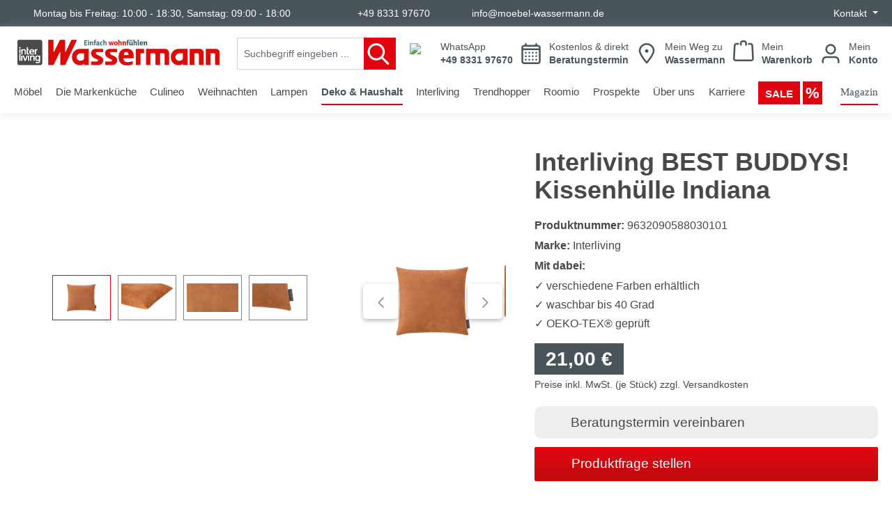

--- FILE ---
content_type: text/html; charset=UTF-8
request_url: https://www.moebel-wassermann.de/Interliving-BEST-BUDDYS-Kissenhuelle-Indiana/9632090588030101
body_size: 40136
content:
<!DOCTYPE html>
<html lang="de-DE"
      itemscope="itemscope"
      >


    
                            
    <head>
            <script type="text/javascript" data-cmp-ab="1">window.cmp_customlanguages = [{"l":"DE-DEUTSCHLAND","i":"de","r":0,"t":"DE"}];</script>
    <script type="text/javascript" data-cmp-ab="1" src="https://cdn.consentmanager.net/delivery/autoblocking/18ef299d890b.js" data-cmp-host="d.delivery.consentmanager.net" data-cmp-cdn="cdn.consentmanager.net" data-cmp-codesrc="0"></script>

    <script data-cmp-vendor="s7" type="text/plain" class="cmplazyload">
        !function(f,b,e,v,n,t,s)
        {if(f.fbq)return;n=f.fbq=function(){n.callMethod?
            n.callMethod.apply(n,arguments):n.queue.push(arguments)};
            if(!f._fbq)f._fbq=n;n.push=n;n.loaded=!0;n.version='2.0';
            n.queue=[];t=b.createElement(e);t.async=!0;
            t.src=v;s=b.getElementsByTagName(e)[0];
            s.parentNode.insertBefore(t,s)}(window, document,'script',
            'https://connect.facebook.net/en_US/fbevents.js');
        fbq('init', '590783560376910');
        fbq('track', 'PageView');
    </script>

<!-- Google Tag Manager -->
<script data-cmp-vendor="s905" type="text/plain" class="cmplazyload">(function(w,d,s,l,i){w[l]=w[l]||[];w[l].push({'gtm.start':
new Date().getTime(),event:'gtm.js'});var f=d.getElementsByTagName(s)[0],
j=d.createElement(s),dl=l!='dataLayer'?'&l='+l:'';j.async=true;j.src=
'https://www.googletagmanager.com/gtm.js?id='+i+dl;f.parentNode.insertBefore(j,f);
})(window,document,'script','dataLayer','GTM-5RPD7S3');</script>
<!-- End Google Tag Manager -->



<!-- Start of ChatBot (www.chatbot.com) code -->
<script type="text/plain" class="cmplazyload" data-cmp-vendor="c34653">
window.__be = window.__be || {};
window.__be.id = "63738d086fd6ba0007dd509b";
(function() {
var be = document.createElement('script'); be.type = 'text/javascript'; be.async = true;
be.src = ('https:' == document.location.protocol ? 'https://' : 'http://') + 'cdn.chatbot.com/widget/plugin.js';
var s = document.getElementsByTagName('script')[0]; s.parentNode.insertBefore(be, s);
})();
</script>
<!-- End of ChatBot code -->

                    <script>
        window.lemmCmsubstitutecontentSettings = null;
        window.lemmCmsubstitutecontentTypes = {
            contentBerbeliframe    : {
                vendor  : 'c35562',
                content : 'Das Berbel-Markenwelt-iFrame wird aufgrund Ihrer Cookie-Einstellungen nicht angezeigt.',
                domain  : 'berbel.de'
            },
            contentBoraiframe    : {
                vendor  : 'c35532',
                content : 'Das Bora-Markenwelt-iFrame wird aufgrund Ihrer Cookie-Einstellungen nicht angezeigt.',
                domain  : 'bora.de'
            },
            contentLoadbee    : {
                vendor  : 'c39856',
                content : 'Loadbee-Produktinformationen werden aufgrund Ihrer Cookie-Einstellungen nicht angezeigt.',
                domain  : 'loadbee.com'
            },
            contentNeffiframe   : {
                vendor  : 'c34352',
                content : 'Das Neff-iFrame wird aufgrund Ihrer Cookie-Einstellungen nicht angezeigt.',
                domain  : 'special.neff.de'
            },
            contentGaggenau    : {
                vendor  : 'c34298',
                content : 'Das Gaggenau-iFrame wird aufgrund Ihrer Cookie-Einstellungen nicht angezeigt.',
                domain  : 'gaggenau-markenwelt.de'
            }
        };
    </script>
        <script>

        window.LemmSmarterDatetimepickerConfig = {
            oeffnungszeiten : {},
            feiertage       : {}
        };
        window.LemmSmarterDatetimepickerConfig.oeffnungszeiten = {

            'Memmingen'    : {
                all    : '10:00-17:30',   
                mo    : '',
                di    : '',
                mi    : '',
                do    : '',
                fr    : '',
                sa    : '09:00-17:00',
                so    : "no",
                bl    : "bayern"
            }
        };
        window.LemmSmarterDatetimepickerConfig.feiertage = {
            "bayern"   : [
                                "07.04.2023",
				"10.04.2023",
				"01.05.2023",
				"18.05.2023",
				"29.05.2023",
				"08.06.2023",
				"08.08.2023",
				"15.08.2023",
				"03.10.2023",
				"01.11.2023",
				"22.11.2023",
				"25.12.2023",
				"26.12.2023",
				"01.01.2024",
				"06.01.2024",
				"29.03.2024",
				"01.04.2024",
				"01.05.2024",
				"09.05.2024",
				"20.05.2024",
				"30.05.2024"
            ]
        };
        if( typeof window.LemmSmarterDatetimepickerConfig.oeffnungszeiten !== 'object')   {
            window.LemmSmarterDatetimepickerConfig.oeffnungszeiten = {};
        }
        if( typeof window.LemmSmarterDatetimepickerConfig.feiertage !== 'object')   {
            window.LemmSmarterDatetimepickerConfig.feiertage = {};
        }

    </script>
        <script>

        window.LemmYumpuConfig = {
            consentmanager : 'no'
        };
        window.LemmYumpuConfig.consentmanager = 'consentmanager';

        if( typeof window.LemmYumpuConfig.consentmanager !== 'string')   {
            window.LemmYumpuConfig.consentmanager = 'no';
        }

    </script>
    
                                    <meta charset="utf-8">
            
                            <meta name="viewport"
                      content="width=device-width, initial-scale=1, shrink-to-fit=no">
            
                            <meta name="author"
                      content="">
                <meta name="robots"
                      content="index,follow">
                <meta name="revisit-after"
                      content="15 days">
                <meta name="keywords"
                      content="">
                <meta name="description"
                      content="Interliving BEST BUDDYS! Kissenhülle Indiana für nur 21 € von Interliving Wassermann ⭐⭐⭐⭐⭐">
            
                    
                        <meta property="og:type" content="product"/>
        
                    <meta property="og:site_name" content="Möbel Wassermann"/>
        
                    <meta property="og:url" content="https://www.moebel-wassermann.de/interliving-best-buddys-kissenhuelle-indiana/9632090588030101"/>
        
                                    <meta property="og:title" content="Interliving BEST BUDDYS! Kissenhülle Indiana ✓ Bei Interliving Wassermann in Memmingen"/>
                    
                                    <meta property="og:description" content="Interliving BEST BUDDYS! Kissenhülle Indiana für nur 21 € von Interliving Wassermann ⭐⭐⭐⭐⭐"/>
                    
                                    <meta property="og:image" content="https://www.moebel-wassermann.de/media/d2/da/e6/1664552477/7600cb2240a17027e7dc46b44991385c-dfd3b4eb0a7b4ea498523b7a7915be18.jpg?ts=1664552477"/>
                    
                                    <meta property="product:brand" content="Interliving"/>
                    
                                
            <meta property="product:price:amount"
                  content="21"/>
            <meta property="product:price:currency"
                  content="EUR"/>
        
                    <meta property="product:product_link" content="https://www.moebel-wassermann.de/interliving-best-buddys-kissenhuelle-indiana/9632090588030101"/>
        
                    <meta name="twitter:card" content="product"/>
        
                    <meta name="twitter:site" content="Möbel Wassermann"/>
        
                                    <meta property="twitter:title" content="Interliving BEST BUDDYS! Kissenhülle Indiana ✓ Bei Interliving Wassermann in Memmingen"/>
                    
                                    <meta property="twitter:description" content="Interliving BEST BUDDYS! Kissenhülle Indiana für nur 21 € von Interliving Wassermann ⭐⭐⭐⭐⭐"/>
                    
                                    <meta property="twitter:image" content="https://www.moebel-wassermann.de/media/d2/da/e6/1664552477/7600cb2240a17027e7dc46b44991385c-dfd3b4eb0a7b4ea498523b7a7915be18.jpg?ts=1664552477"/>
                        
                            <meta 
                      content="Möbel Wassermann">
                <meta 
                      content="">
                <meta 
                      content="false">
                <meta 
                      content="https://www.moebel-wassermann.de/media/8d/57/b1/1734363808/wassermann-logo-einfach-wohnfuehlen.png?ts=1734364079">
            
                                            <meta name="theme-color"
                      content="#fff">
                            
                                                

                
                    <script type="application/ld+json">
            [{"@context":"https:\/\/schema.org\/","@type":"Product","name":"Interliving BEST BUDDYS! Kissenh\u00fclle Indiana","description":"karamellfarbenes Kunstleder \u2013 ca. 60 x 60 cmInterliving BEST BUDDYS! Kissenh\u00fclle Indiana | karamellfarbenes Kunstleder | 100 % Polyester | mit Rei\u00dfverschluss | Ma\u00dfe ca. 60 x 60 cm (BxH) |\u00a0bis 40 Grad im Schonwaschgang waschbar | F\u00fcllung nicht im Preis enthalten | verschiedene Ausf\u00fchrung erh\u00e4ltlich\u00a0\u00a0\u00a0\u00a0\u00a0\u00a0","sku":"9632090588030101","mpn":"9632090588030101","brand":{"@type":"Brand","name":"Interliving"},"image":["https:\/\/www.moebel-wassermann.de\/media\/d2\/da\/e6\/1664552477\/7600cb2240a17027e7dc46b44991385c-dfd3b4eb0a7b4ea498523b7a7915be18.jpg?ts=1664552477","https:\/\/www.moebel-wassermann.de\/media\/4b\/07\/b8\/1664552479\/cec712c1b3cccb4ef69ab9a3ab477d8e-dfd3b4eb0a7b4ea498523b7a7915be18.jpg?ts=1664552479","https:\/\/www.moebel-wassermann.de\/media\/86\/f6\/e9\/1664552481\/0984c230715281c4bc9d3978c13a0b5a-dfd3b4eb0a7b4ea498523b7a7915be18.jpg?ts=1664552481","https:\/\/www.moebel-wassermann.de\/media\/a4\/95\/4d\/1664552482\/0fa3e05c5adf1dc7e81aff124054ac8f-dfd3b4eb0a7b4ea498523b7a7915be18.jpg?ts=1664552482"],"offers":[{"@type":"Offer","availability":"https:\/\/schema.org\/InStock","itemCondition":"https:\/\/schema.org\/NewCondition","priceCurrency":"EUR","priceValidUntil":"2026-01-19","seller":{"@type":"Organization","name":"M\u00f6bel Wassermann"},"url":"https:\/\/www.moebel-wassermann.de\/interliving-best-buddys-kissenhuelle-indiana\/9632090588030101","price":21.0}]},{"@context":"https:\/\/schema.org","@type":"BreadcrumbList","itemListElement":[{"@type":"ListItem","position":1,"name":"Deko & Haushalt","item":"https:\/\/www.moebel-wassermann.de\/deko-haushalt\/"},{"@type":"ListItem","position":2,"name":"Textilien","item":"https:\/\/www.moebel-wassermann.de\/deko-haushalt\/textilien\/"},{"@type":"ListItem","position":3,"name":"Kissen","item":"https:\/\/www.moebel-wassermann.de\/deko-haushalt\/textilien\/kissen\/"}]},{"@context":"https:\/\/schema.org","@type":"Organization","url":"https:\/\/www.moebel-wassermann.de\/media\/b3\/35\/06\/1673951677\/interliving-wassermann-logo.png"},{"@context":"https:\/\/schema.org","@type":"LocalBusiness","name":"M\u00f6bel Wassermann","url":"https:\/\/www.moebel-wassermann.de\/","telephone":"+49 (83 31) 97 67-0","address":{"@type":"PostalAddress","streetAddress":"Mittereschweg 2","addressLocality":"Memmingen","postalCode":"87700 ","addressCountry":"DE"},"openingHoursSpecification":[{"@type":"OpeningHoursSpecification","dayOfWeek":["Monday","Tuesday","Wednesday","Thursday","Friday"],"opens":"08:00","closes":"18:00"},{"@type":"OpeningHoursSpecification","dayOfWeek":["Saturday"],"opens":"10:00","closes":"16:00"}],"priceRange":"\u20ac\u20ac\u20ac","image":"https:\/\/www.moebel-wassermann.de\/media\/b3\/35\/06\/1673951677\/interliving-wassermann-logo.png"}]
        </script>
            







                    <link rel="shortcut icon"
                  href="https://www.moebel-wassermann.de/media/3c/da/54/1734364023/wassermann-favicon-64x64px.png?ts=1734364072">
        
                            
        <link rel="canonical" href="https://www.moebel-wassermann.de/interliving-best-buddys-kissenhuelle-indiana/9632090588030101">
                    <title>Interliving BEST BUDDYS! Kissenhülle Indiana ✓ Bei Interliving Wassermann in Memmingen</title>
    
                                                                                  <link rel="stylesheet"
                      href="https://www.moebel-wassermann.de/theme/9a90aadfe079efd46ed15f9f7d27b695/css/all.css?1767960988">
                                    

    
            <link rel="stylesheet" href="https://www.moebel-wassermann.de/bundles/moorlfoundation/storefront/css/animate.css?1748329181">
    
    
            <style>
            :root {
                --moorl-advanced-search-width: 600px;
            }
        </style>
    

      
    
                                                                                                                                                                                                                                                              

            <style>[data-ies-lazy-loading]{background-image: url('data:image/svg+xml;charset=UTF-8,                    <!-- By Sam Herbert (@sherb), for everyone. More @ http://goo.gl/7AJzbL --><svg width="55" height="80" viewBox="0 0 55 80" xmlns="http://www.w3.org/2000/svg" fill="%23000000"><g transform="matrix(1 0 0 -1 0 80)"><rect width="10" height="20" rx="3"><animate attributeName="height"                  begin="0s" dur="4.3s"                  values="20;45;57;80;64;32;66;45;64;23;66;13;64;56;34;34;2;23;76;79;20" calcMode="linear"                  repeatCount="indefinite" /></rect><rect x="15" width="10" height="80" rx="3"><animate attributeName="height"                  begin="0s" dur="2s"                  values="80;55;33;5;75;23;73;33;12;14;60;80" calcMode="linear"                  repeatCount="indefinite" /></rect><rect x="30" width="10" height="50" rx="3"><animate attributeName="height"                  begin="0s" dur="1.4s"                  values="50;34;78;23;56;23;34;76;80;54;21;50" calcMode="linear"                  repeatCount="indefinite" /></rect><rect x="45" width="10" height="30" rx="3"><animate attributeName="height"                  begin="0s" dur="2s"                  values="30;45;13;80;56;72;45;76;34;23;67;30" calcMode="linear"                  repeatCount="indefinite" /></rect></g></svg>                 ');}</style><script type="text/javascript">function onILL(i) {if (typeof i.removeAttribute === "function") {i.removeAttribute('data-ies-lazy-loading')}}</script>    
                    
    <script>
        window.features = {"V6_5_0_0":true,"v6.5.0.0":true,"V6_6_0_0":true,"v6.6.0.0":true,"V6_7_0_0":false,"v6.7.0.0":false,"ADDRESS_SELECTION_REWORK":false,"address.selection.rework":false,"DISABLE_VUE_COMPAT":false,"disable.vue.compat":false,"ACCESSIBILITY_TWEAKS":false,"accessibility.tweaks":false,"ADMIN_VITE":false,"admin.vite":false,"TELEMETRY_METRICS":false,"telemetry.metrics":false,"PERFORMANCE_TWEAKS":false,"performance.tweaks":false,"CACHE_REWORK":false,"cache.rework":false,"PAYPAL_SETTINGS_TWEAKS":false,"paypal.settings.tweaks":false};
    </script>
        
                                                
            <script>
            window.dataLayer = window.dataLayer || [];
            function gtag() { dataLayer.push(arguments); }

            (() => {
                const analyticsStorageEnabled = document.cookie.split(';').some((item) => item.trim().includes('google-analytics-enabled=1'));
                const adsEnabled = document.cookie.split(';').some((item) => item.trim().includes('google-ads-enabled=1'));

                // Always set a default consent for consent mode v2
                gtag('consent', 'default', {
                    'ad_user_data': adsEnabled ? 'granted' : 'denied',
                    'ad_storage': adsEnabled ? 'granted' : 'denied',
                    'ad_personalization': adsEnabled ? 'granted' : 'denied',
                    'analytics_storage': analyticsStorageEnabled ? 'granted' : 'denied'
                });
            })();
        </script>
            

    
                    

                        <script                     type="text/javascript">
                window.ga4CustomUrl = '';
            </script>
            
                                                                                        
    
                                                                                                <script                         type="text/javascript">
                    window.googleAnalyticsEnabled = false;
                    window.googleAdsEnabled = false;
                    window.ga4Enabled = false;
                    window.googleTagEnabled = false;

                    window.metaAdsEnabled = false;
                    window.microsoftAdsEnabled = false;
                    window.pinterestAdsEnabled = false;
                    window.tiktokAdsEnabled = false;


                                        window.ga4CookieConfig = 'standardCookies';
                    

                                        window.generateLeadValue = '1';
                                        window.ga4Currency = 'EUR';

                </script>
                                                            <script                             type="text/javascript">
                        window.ga4TagId = 'GTM-5RPD7S3';
                        window.dataLayer = window.dataLayer || [];
                        window.googleTagEnabled = true;
                        window.ga4Enabled = true;
                        window.ga4controllerName = 'product';
                        window.ga4controllerAction = 'index';
                        window.ga4activeNavigationId = '3cb0a5ad22d64cefbd8e85842b545d2b';
                        window.ga4activeNavigationName = 'Kissen';
                        window.ga4affiliation = 'Möbel Wassermann';
                        window.ga4salesChannelName = 'Möbel Wassermann';
                        window.ga4salesChannelId = '31af9368367e4156a7df9d9d06f9e9b5';
                        if (localStorage.getItem("ga4UserId")) window.ga4UserId = localStorage.getItem("ga4UserId");
                        if (localStorage.getItem("ga4CustomerLifetimeValue")) window.ga4CustomerLifetimeValue = localStorage.getItem("ga4CustomerLifetimeValue");
                                                window.ga4upCoupon = false;
                                                                        window.ga4gpCoupon = false;
                                                                        window.customTagManager = false;
                                                                        window.ga4AdvancedConsentMode = false;
                                                                        window.ga4ActiveConsentMode = true;
                                                                        window.metaAdsEnabled = true;
                        
                                                window.microsoftAdsEnabled = true;

                        
                                                window.pinterestAdsEnabled = true;
                        
                                                window.tiktokAdsEnabled = true;
                                            </script>
                                                                                            <script                             type="text/javascript">
                        window.googleAnalyticsEnabled = true;
                    </script>
                                    

                                    <script                         type="text/javascript">
                    window.ga4UserLoggedIn = false;
                    if (localStorage.getItem("loginSent")) localStorage.removeItem("loginSent")
                </script>
            
                            <script                         type="text/javascript">


                    window.googleAdsEnabled = true;

                                        window.conversionConfiguration = 'brutto';
                    

                </script>


                                                        <script                     type="text/javascript">
                if (window.googleAdsEnabled !== true && window.googleAnalyticsEnabled !== true) {
                    window.ga4Enabled = false;
                }
            </script>
            
                
                        <script                     type="text/javascript">
                window.ga4Product = {};
            </script>
                
                                    
                                
                                                    
                                                                        
                
                
                                                    
                                                    
                                    <script                             type="text/javascript">
                        window.ga4Product['dfd3b4eb0a7b4ea498523b7a7915be18'] = {
                            item_id: '9632090588030101',
                            item_name: 'Interliving BEST BUDDYS! Kissenhülle Indiana',
                            item_variant: '',
                            item_brand: 'Interliving',
                            currency: 'EUR',
                            price: '21',
                            extra: {
                                minPurchase: '1',
                                shopware_id: 'dfd3b4eb0a7b4ea498523b7a7915be18',
                                realPrice: '21',
                                item_startPrice: '21',
                                item_hasGraduatedPrice: '',
                                taxRate: '19',
                                cheapest: '21',
                                parentId: ''
                            }
                        };
                                                    window.ga4Product['dfd3b4eb0a7b4ea498523b7a7915be18']['item_list_id'] = 'product';
                            window.ga4Product['dfd3b4eb0a7b4ea498523b7a7915be18']['item_list_name'] = 'product';
                                                                                                                                                                            window.ga4Product['dfd3b4eb0a7b4ea498523b7a7915be18']['item_category'] = 'Home';
                                                                                                                                                                window.ga4Product['dfd3b4eb0a7b4ea498523b7a7915be18']['item_category2'] = 'Deko &amp; Haushalt';
                                                                                                                                                                window.ga4Product['dfd3b4eb0a7b4ea498523b7a7915be18']['item_category3'] = 'Textilien';
                                                                                                                                                                window.ga4Product['dfd3b4eb0a7b4ea498523b7a7915be18']['item_category4'] = 'heimtextilien';
                                                                                                                                        </script>
                                        
    
            
                    
    

                            
            
                
        
                                <script>
                window.activeNavigationId = '3cb0a5ad22d64cefbd8e85842b545d2b';
                window.router = {
                    'frontend.cart.offcanvas': '/checkout/offcanvas',
                    'frontend.cookie.offcanvas': '/cookie/offcanvas',
                    'frontend.checkout.finish.page': '/checkout/finish',
                    'frontend.checkout.info': '/widgets/checkout/info',
                    'frontend.menu.offcanvas': '/widgets/menu/offcanvas',
                    'frontend.cms.page': '/widgets/cms',
                    'frontend.cms.navigation.page': '/widgets/cms/navigation',
                    'frontend.account.addressbook': '/widgets/account/address-book',
                    'frontend.country.country-data': '/country/country-state-data',
                    'frontend.app-system.generate-token': '/app-system/Placeholder/generate-token',
                    };
                window.salesChannelId = '31af9368367e4156a7df9d9d06f9e9b5';
            </script>
        
                                <script>
                
                window.breakpoints = {"xs":0,"sm":576,"md":768,"lg":992,"xl":1200,"xxl":1400};
            </script>
        
        
                    <script src="https://www.moebel-wassermann.de/bundles/netzkollektivjquery/jquery-3.5.1.slim.min.js?1746624227"></script>

                            <script>
                window.themeAssetsPublicPath = 'https://www.moebel-wassermann.de/theme/aec654afcf864a80afea74ca29e65961/assets/';
            </script>
        
                        
    <script>
        window.validationMessages = {"required":"Die Eingabe darf nicht leer sein.","email":"Ung\u00fcltige E-Mail-Adresse. Die E-Mail ben\u00f6tigt das Format \"nutzer@beispiel.de\".","confirmation":"Ihre Eingaben sind nicht identisch.","minLength":"Die Eingabe ist zu kurz."};
    </script>
        
                                                            <script>
                        window.themeJsPublicPath = 'https://www.moebel-wassermann.de/theme/9a90aadfe079efd46ed15f9f7d27b695/js/';
                    </script>
                                            <script type="text/javascript" src="https://www.moebel-wassermann.de/theme/9a90aadfe079efd46ed15f9f7d27b695/js/storefront/storefront.js?1767960988" defer></script>
                                            <script type="text/javascript" src="https://www.moebel-wassermann.de/theme/9a90aadfe079efd46ed15f9f7d27b695/js/moorl-foundation/moorl-foundation.js?1767960988" defer></script>
                                            <script type="text/javascript" src="https://www.moebel-wassermann.de/theme/9a90aadfe079efd46ed15f9f7d27b695/js/solid-advanced-slider-elements/solid-advanced-slider-elements.js?1767960988" defer></script>
                                            <script type="text/javascript" src="https://www.moebel-wassermann.de/theme/9a90aadfe079efd46ed15f9f7d27b695/js/jlau-text-captcha/jlau-text-captcha.js?1767960988" defer></script>
                                            <script type="text/javascript" src="https://www.moebel-wassermann.de/theme/9a90aadfe079efd46ed15f9f7d27b695/js/moorl-form-builder/moorl-form-builder.js?1767960988" defer></script>
                                            <script type="text/javascript" src="https://www.moebel-wassermann.de/theme/9a90aadfe079efd46ed15f9f7d27b695/js/cogi-cms-layouts/cogi-cms-layouts.js?1767960988" defer></script>
                                            <script type="text/javascript" src="https://www.moebel-wassermann.de/theme/9a90aadfe079efd46ed15f9f7d27b695/js/lemm-yumpu/lemm-yumpu.js?1767960988" defer></script>
                                            <script type="text/javascript" src="https://www.moebel-wassermann.de/theme/9a90aadfe079efd46ed15f9f7d27b695/js/lemm-smarter-datetimepicker/lemm-smarter-datetimepicker.js?1767960988" defer></script>
                                            <script type="text/javascript" src="https://www.moebel-wassermann.de/theme/9a90aadfe079efd46ed15f9f7d27b695/js/swag-pay-pal/swag-pay-pal.js?1767960988" defer></script>
                                            <script type="text/javascript" src="https://www.moebel-wassermann.de/theme/9a90aadfe079efd46ed15f9f7d27b695/js/lemm-responsive-content-slider/lemm-responsive-content-slider.js?1767960988" defer></script>
                                            <script type="text/javascript" src="https://www.moebel-wassermann.de/theme/9a90aadfe079efd46ed15f9f7d27b695/js/digi1-cms-element-collapse/digi1-cms-element-collapse.js?1767960988" defer></script>
                                            <script type="text/javascript" src="https://www.moebel-wassermann.de/theme/9a90aadfe079efd46ed15f9f7d27b695/js/brand-crock-mega-menu/brand-crock-mega-menu.js?1767960988" defer></script>
                                            <script type="text/javascript" src="https://www.moebel-wassermann.de/theme/9a90aadfe079efd46ed15f9f7d27b695/js/d-i-sco-g-a4/d-i-sco-g-a4.js?1767960988" defer></script>
                                            <script type="text/javascript" src="https://www.moebel-wassermann.de/theme/9a90aadfe079efd46ed15f9f7d27b695/js/gbmed-enev/gbmed-enev.js?1767960988" defer></script>
                                            <script type="text/javascript" src="https://www.moebel-wassermann.de/theme/9a90aadfe079efd46ed15f9f7d27b695/js/lemm-enev-extender2022/lemm-enev-extender2022.js?1767960988" defer></script>
                                            <script type="text/javascript" src="https://www.moebel-wassermann.de/theme/9a90aadfe079efd46ed15f9f7d27b695/js/lemm-consent-manager-substitute-content/lemm-consent-manager-substitute-content.js?1767960988" defer></script>
                                            <script type="text/javascript" src="https://www.moebel-wassermann.de/theme/9a90aadfe079efd46ed15f9f7d27b695/js/dne-custom-css-js/dne-custom-css-js.js?1767960988" defer></script>
                                            <script type="text/javascript" src="https://www.moebel-wassermann.de/theme/9a90aadfe079efd46ed15f9f7d27b695/js/locations/locations.js?1767960988" defer></script>
                                            <script type="text/javascript" src="https://www.moebel-wassermann.de/theme/9a90aadfe079efd46ed15f9f7d27b695/js/shd-shop-connector/shd-shop-connector.js?1767960988" defer></script>
                                                        

    
    
        </head>

        <body class="is-ctl-product is-act-index">

            
                
    
    
            <div id="page-top" class="skip-to-content bg-primary-subtle text-primary-emphasis overflow-hidden" tabindex="-1">
            <div class="container skip-to-content-container d-flex justify-content-center visually-hidden-focusable">
                                                                                        <a href="#content-main" class="skip-to-content-link d-inline-flex text-decoration-underline m-1 p-2 fw-bold gap-2">
                                Zum Hauptinhalt springen
                            </a>
                                            
                                                                        <a href="#header-main-search-input" class="skip-to-content-link d-inline-flex text-decoration-underline m-1 p-2 fw-bold gap-2 d-none d-sm-block">
                                Zur Suche springen
                            </a>
                                            
                                                                        <a href="#main-navigation-menu" class="skip-to-content-link d-inline-flex text-decoration-underline m-1 p-2 fw-bold gap-2 d-none d-lg-block">
                                Zur Hauptnavigation springen
                            </a>
                                                                        </div>
        </div>
        
                                    
                <noscript class="noscript-main">
                
    <div role="alert"
         aria-live="polite"
                  class="alert alert-info alert-has-icon">
                                                                        
                                                                                                                                                            <span class="icon icon-info" aria-hidden="true">
                                        <svg xmlns="http://www.w3.org/2000/svg" xmlns:xlink="http://www.w3.org/1999/xlink" width="24" height="24" viewBox="0 0 24 24"><defs><path d="M12 7c.5523 0 1 .4477 1 1s-.4477 1-1 1-1-.4477-1-1 .4477-1 1-1zm1 9c0 .5523-.4477 1-1 1s-1-.4477-1-1v-5c0-.5523.4477-1 1-1s1 .4477 1 1v5zm11-4c0 6.6274-5.3726 12-12 12S0 18.6274 0 12 5.3726 0 12 0s12 5.3726 12 12zM12 2C6.4772 2 2 6.4772 2 12s4.4772 10 10 10 10-4.4772 10-10S17.5228 2 12 2z" id="icons-default-info" /></defs><use xlink:href="#icons-default-info" fill="#758CA3" fill-rule="evenodd" /></svg>
                    </span>
                                                        
                                    
                    <div class="alert-content-container">
                                                    
                                                        <div class="alert-content">                                                    Um unseren Shop in vollem Umfang nutzen zu können, empfehlen wir Ihnen Javascript in Ihrem Browser zu aktivieren.
                                                                </div>                
                                                                </div>
            </div>
            </noscript>
        

                                
            <div class="meta-top-header">
                                
    <div class="top-bar d-none d-lg-block">
        <nav class="top-bar-nav">

            <div class="top-bar-list opening-times">
                <ul class="top-bar-ul opening-times-list"> <li class="opening-times-list-item">Montag bis Freitag: 10:00 - 18:30, Samstag: 09:00 - 18:00</li> </ul>
            </div>
            <div class="top-bar-list contact">
                <ul class="top-bar-ul contact-list"> <li class="phone contact-list-item"><a href="tel:+49833197670">+49 8331 97670</a></li> <li class="mail contact-list-item"><a href="mailto:info@moebel-wassermann.de">info@moebel-wassermann.de</a></li> </ul>
            </div>
            <div class="top-bar-list social-media">
                <ul class="top-bar-ul social-media-list"> <li class="facebook social-media-list-item"><a href="https://www.facebook.com/MoebelWassermann/" target="_blank" rel="noreferrer noopener"><span>Facebook</span></a></li> <li class="instagram social-media-list-item"><a href="https://www.instagram.com/moebel_wassermann/" target="_blank" rel="noreferrer noopener"><span>Instagram</span></a></li> <li class="pinterest social-media-list-item"><a href="https://www.pinterest.de/moebel_wassermann/" target="_blank" rel="noreferrer noopener"><span>Pinterest</span></a></li> <li class="xing social-media-list-item"><a href="https://www.xing.com/pages/mobelwassermanngmbh" target="_blank" rel="noreferrer noopener"><span>Xing</span></a></li> <li class="youtube social-media-list-item"><a href="https://www.youtube.com/channel/UCcOKdRkWg1TEK6BjNe5aKEg" target="_blank" rel="noreferrer noopener"><span>Youtube</span></a></li> </ul>
            </div>

            <div class="top-bar-nav-item top-bar-menu">
                                    <div class="service-menu dropdown">
                        <button class="btn dropdown-toggle top-bar-nav-btn"
                                type="button"
                                id="serviceMenuDropdown-"
                                data-bs-toggle="dropdown"
                                aria-haspopup="true"
                                aria-expanded="false">
                        <span class="top-bar-nav-text">
                            Kontakt
                        </span>
                        </button>
                                                    <div class="dropdown-menu dropdown-menu-end"
                                 aria-labelledby="serviceMenuDropdown-">
                                                                                                        <a class="top-bar-list-item dropdown-item"
                                       href="https://www.moebel-wassermann.de/beratungstermin-vereinbaren/"
                                       title="Beratungstermin vereinbaren">Beratungstermin vereinbaren</a>
                                                                                                        <a class="top-bar-list-item dropdown-item"
                                       href="https://www.moebel-wassermann.de/wunschtermin/"
                                       title="Liefertermin vereinbaren">Liefertermin vereinbaren</a>
                                                                                                        <a class="top-bar-list-item dropdown-item"
                                       href="https://www.moebel-wassermann.de/kontaktformular/"
                                       title="Kontaktformular">Kontaktformular</a>
                                                                                                        <a class="top-bar-list-item dropdown-item"
                                       href="https://www.moebel-wassermann.de/rueckruf-vereinbaren/"
                                       title="Rückruf vereinbaren">Rückruf vereinbaren</a>
                                                                                                        <a class="top-bar-list-item dropdown-item"
                                       href="https://www.moebel-wassermann.de/serviceformular/"
                                       title="Serviceformular">Serviceformular</a>
                                                            </div>
                                            </div>
                            </div>
        </nav>
    </div>
                    </div>
    
    <header class="header-main">
                    <div class="container">
                                
    <div class="top-bar d-none d-lg-block">
        <nav class="top-bar-nav">

            <div class="top-bar-list opening-times">
                <ul class="top-bar-ul opening-times-list"> <li class="opening-times-list-item">Montag bis Freitag: 10:00 - 18:30, Samstag: 09:00 - 18:00</li> </ul>
            </div>
            <div class="top-bar-list contact">
                <ul class="top-bar-ul contact-list"> <li class="phone contact-list-item"><a href="tel:+49833197670">+49 8331 97670</a></li> <li class="mail contact-list-item"><a href="mailto:info@moebel-wassermann.de">info@moebel-wassermann.de</a></li> </ul>
            </div>
            <div class="top-bar-list social-media">
                <ul class="top-bar-ul social-media-list"> <li class="facebook social-media-list-item"><a href="https://www.facebook.com/MoebelWassermann/" target="_blank" rel="noreferrer noopener"><span>Facebook</span></a></li> <li class="instagram social-media-list-item"><a href="https://www.instagram.com/moebel_wassermann/" target="_blank" rel="noreferrer noopener"><span>Instagram</span></a></li> <li class="pinterest social-media-list-item"><a href="https://www.pinterest.de/moebel_wassermann/" target="_blank" rel="noreferrer noopener"><span>Pinterest</span></a></li> <li class="xing social-media-list-item"><a href="https://www.xing.com/pages/mobelwassermanngmbh" target="_blank" rel="noreferrer noopener"><span>Xing</span></a></li> <li class="youtube social-media-list-item"><a href="https://www.youtube.com/channel/UCcOKdRkWg1TEK6BjNe5aKEg" target="_blank" rel="noreferrer noopener"><span>Youtube</span></a></li> </ul>
            </div>

            <div class="top-bar-nav-item top-bar-menu">
                                    <div class="service-menu dropdown">
                        <button class="btn dropdown-toggle top-bar-nav-btn"
                                type="button"
                                id="serviceMenuDropdown-"
                                data-bs-toggle="dropdown"
                                aria-haspopup="true"
                                aria-expanded="false">
                        <span class="top-bar-nav-text">
                            Kontakt
                        </span>
                        </button>
                                                    <div class="dropdown-menu dropdown-menu-end"
                                 aria-labelledby="serviceMenuDropdown-">
                                                                                                        <a class="top-bar-list-item dropdown-item"
                                       href="https://www.moebel-wassermann.de/beratungstermin-vereinbaren/"
                                       title="Beratungstermin vereinbaren">Beratungstermin vereinbaren</a>
                                                                                                        <a class="top-bar-list-item dropdown-item"
                                       href="https://www.moebel-wassermann.de/wunschtermin/"
                                       title="Liefertermin vereinbaren">Liefertermin vereinbaren</a>
                                                                                                        <a class="top-bar-list-item dropdown-item"
                                       href="https://www.moebel-wassermann.de/kontaktformular/"
                                       title="Kontaktformular">Kontaktformular</a>
                                                                                                        <a class="top-bar-list-item dropdown-item"
                                       href="https://www.moebel-wassermann.de/rueckruf-vereinbaren/"
                                       title="Rückruf vereinbaren">Rückruf vereinbaren</a>
                                                                                                        <a class="top-bar-list-item dropdown-item"
                                       href="https://www.moebel-wassermann.de/serviceformular/"
                                       title="Serviceformular">Serviceformular</a>
                                                            </div>
                                            </div>
                            </div>
        </nav>
    </div>
    
            <div class="row align-items-center header-row">
                            <div class="col-12 col-lg-auto header-logo-col pb-sm-2 my-3 m-lg-0">
                        <div class="header-logo-main text-center">
                    <a class="header-logo-main-link"
               href="/"
               title="Zur Startseite gehen">
                                    <picture class="header-logo-picture d-block m-auto">
                                                                            
                                                                            
                                                                                    <img src="https://www.moebel-wassermann.de/media/8d/57/b1/1734363808/wassermann-logo-einfach-wohnfuehlen.png?ts=1734364079"
                                     alt="Zur Startseite gehen"
                                     class="img-fluid header-logo-main-img">
                                                                        </picture>
                            </a>
            </div>
                </div>
            
                            <div class="col-12 order-2 col-sm order-sm-1 header-search-col">
                    <div class="row">
                        <div class="col-sm-auto d-none d-sm-block d-lg-none">
                                                            <div class="nav-main-toggle">
                                                                            <button
                                            class="btn nav-main-toggle-btn header-actions-btn"
                                            type="button"
                                            data-off-canvas-menu="true"
                                            aria-label="Menü"
                                        >
                                                                                                                                                                                                    <span class="icon icon-stack">
                                        <svg xmlns="http://www.w3.org/2000/svg" xmlns:xlink="http://www.w3.org/1999/xlink" width="24" height="24" viewBox="0 0 24 24"><defs><path d="M3 13c-.5523 0-1-.4477-1-1s.4477-1 1-1h18c.5523 0 1 .4477 1 1s-.4477 1-1 1H3zm0-7c-.5523 0-1-.4477-1-1s.4477-1 1-1h18c.5523 0 1 .4477 1 1s-.4477 1-1 1H3zm0 14c-.5523 0-1-.4477-1-1s.4477-1 1-1h18c.5523 0 1 .4477 1 1s-.4477 1-1 1H3z" id="icons-default-stack" /></defs><use xlink:href="#icons-default-stack" fill="#758CA3" fill-rule="evenodd" /></svg>
                    </span>
                                                                                        </button>
                                                                    </div>
                                                    </div>
                        <div class="col">
                            
    <div class="collapse"
         id="searchCollapse">
        <div class="header-search my-2 m-sm-auto">
                            <form action="/search"
                      method="get"
                      data-search-widget="true"
                      data-search-widget-options="{&quot;searchWidgetMinChars&quot;:2}"
                      data-url="/suggest?search="
                      class="header-search-form">
                                            <div class="input-group">
                                                            <input
                                    type="search"
                                    id="header-main-search-input"
                                    name="search"
                                    class="form-control header-search-input"
                                    autocomplete="off"
                                    autocapitalize="off"
                                    placeholder="Suchbegriff eingeben ..."
                                    aria-label="Suchbegriff eingeben ..."
                                    role="combobox"
                                    aria-autocomplete="list"
                                    aria-controls="search-suggest-listbox"
                                    aria-expanded="false"
                                    aria-describedby="search-suggest-result-info"
                                    value="">
                            
                                                            <button type="submit"
                                        class="btn header-search-btn"
                                        aria-label="Suchen">
                                    <span class="header-search-icon">
                                                                                                                                                <span class="icon icon-search">
                                        <svg xmlns="http://www.w3.org/2000/svg" xmlns:xlink="http://www.w3.org/1999/xlink" width="24" height="24" viewBox="0 0 24 24"><defs><path d="M10.0944 16.3199 4.707 21.707c-.3905.3905-1.0237.3905-1.4142 0-.3905-.3905-.3905-1.0237 0-1.4142L8.68 14.9056C7.6271 13.551 7 11.8487 7 10c0-4.4183 3.5817-8 8-8s8 3.5817 8 8-3.5817 8-8 8c-1.8487 0-3.551-.627-4.9056-1.6801zM15 16c3.3137 0 6-2.6863 6-6s-2.6863-6-6-6-6 2.6863-6 6 2.6863 6 6 6z" id="icons-default-search" /></defs><use xlink:href="#icons-default-search" fill="#758CA3" fill-rule="evenodd" /></svg>
                    </span>
                                        </span>
                                </button>
                            
                                                            <button class="btn header-close-btn js-search-close-btn d-none"
                                        type="button"
                                        aria-label="Die Dropdown-Suche schließen">
                                    <span class="header-close-icon">
                                                                                                                                                <span class="icon icon-x">
                                        <svg xmlns="http://www.w3.org/2000/svg" xmlns:xlink="http://www.w3.org/1999/xlink" width="24" height="24" viewBox="0 0 24 24"><defs><path d="m10.5858 12-7.293-7.2929c-.3904-.3905-.3904-1.0237 0-1.4142.3906-.3905 1.0238-.3905 1.4143 0L12 10.5858l7.2929-7.293c.3905-.3904 1.0237-.3904 1.4142 0 .3905.3906.3905 1.0238 0 1.4143L13.4142 12l7.293 7.2929c.3904.3905.3904 1.0237 0 1.4142-.3906.3905-1.0238.3905-1.4143 0L12 13.4142l-7.2929 7.293c-.3905.3904-1.0237.3904-1.4142 0-.3905-.3906-.3905-1.0238 0-1.4143L10.5858 12z" id="icons-default-x" /></defs><use xlink:href="#icons-default-x" fill="#758CA3" fill-rule="evenodd" /></svg>
                    </span>
                                        </span>
                                </button>
                                                    </div>
                                    </form>
                    </div>
    </div>
                        </div>
                    </div>
                </div>
            
                <div class="col-12 order-1 col-sm-auto order-sm-2 header-actions-col">

        <div class="row g-0 header-actions-wrapper">

            <div class="header-actions-icon-box">
                <div class="header-cta-wrapper">

                    <div class="header-cta-wrapper-item header-cta-whatsapp-item">
                        <a target="_blank" href="https://wa.me/49833197670">
                            <span class="icon"><img src="/bundles/wassermanntheme/img/whatsapp.svg"></span>
                            <p class="header-cta-item-text">
                                WhatsApp<strong>+49 8331 97670</strong>
                            </p>
                        </a>
                    </div>

                    <div class="header-cta-wrapper-item">
                        <a href="https://www.moebel-wassermann.de/beratungstermin-vereinbaren/">
                                                                                                                                    <span class="icon icon-calendar">
                                        <svg xmlns="http://www.w3.org/2000/svg" xmlns:xlink="http://www.w3.org/1999/xlink" width="24" height="24" viewBox="0 0 24 24"><defs><path d="M21 6V5c0-.5523-.4477-1-1-1H4c-.5523 0-1 .4477-1 1v1h18zm0 2H3v13c0 .5523.4477 1 1 1h16c.5523 0 1-.4477 1-1V8zm-2-6h1c1.6569 0 3 1.3431 3 3v16c0 1.6569-1.3431 3-3 3H4c-1.6569 0-3-1.3431-3-3V5c0-1.6569 1.3431-3 3-3h1V1c0-.5523.4477-1 1-1s1 .4477 1 1v1h10V1c0-.5523.4477-1 1-1s1 .4477 1 1v1zM6 18c.5523 0 1 .4477 1 1s-.4477 1-1 1-1-.4477-1-1 .4477-1 1-1zm4 0c.5523 0 1 .4477 1 1s-.4477 1-1 1-1-.4477-1-1 .4477-1 1-1zm4 0c.5523 0 1 .4477 1 1s-.4477 1-1 1-1-.4477-1-1 .4477-1 1-1zm-8-4c.5523 0 1 .4477 1 1s-.4477 1-1 1-1-.4477-1-1 .4477-1 1-1zm4 0c.5523 0 1 .4477 1 1s-.4477 1-1 1-1-.4477-1-1 .4477-1 1-1zm4 0c.5523 0 1 .4477 1 1s-.4477 1-1 1-1-.4477-1-1 .4477-1 1-1zm-8-4c.5523 0 1 .4477 1 1s-.4477 1-1 1-1-.4477-1-1 .4477-1 1-1zm4 0c.5523 0 1 .4477 1 1s-.4477 1-1 1-1-.4477-1-1 .4477-1 1-1zm4 0c.5523 0 1 .4477 1 1s-.4477 1-1 1-1-.4477-1-1 .4477-1 1-1zm4 8c.5523 0 1 .4477 1 1s-.4477 1-1 1-1-.4477-1-1 .4477-1 1-1zm0-4c.5523 0 1 .4477 1 1s-.4477 1-1 1-1-.4477-1-1 .4477-1 1-1zm0-4c.5523 0 1 .4477 1 1s-.4477 1-1 1-1-.4477-1-1 .4477-1 1-1z" id="icons-default-calendar" /></defs><use xlink:href="#icons-default-calendar" fill="#758CA3" fill-rule="evenodd" /></svg>
                    </span>
                                <p class="header-cta-item-text">
                                Kostenlos &amp; direkt <strong>Beratungstermin</strong>
                            </p>
                        </a>
                    </div>

                    <div class="header-cta-wrapper-item">
                        <a href="https://www.moebel-wassermann.de/ueber-uns/standort/">
                                                                                                                                    <span class="icon icon-marker">
                                        <svg xmlns="http://www.w3.org/2000/svg" xmlns:xlink="http://www.w3.org/1999/xlink" width="24" height="24" viewBox="0 0 24 24"><defs><path d="M12.7685 23.0866a1 1 0 0 1-.1286.1286c-.4245.3534-1.055.2958-1.4084-.1286C5.7438 16.4959 3 11.6798 3 8.638 3 3.8674 7.2293 0 12 0s9 3.8674 9 8.6381c0 3.0417-2.7438 7.8578-8.2315 14.4485zM19 8.638C19 5.0631 15.7595 2 12 2S5 5.0632 5 8.6381c0 2.291 2.3185 6.4766 7 12.2349 4.6815-5.7583 7-9.9438 7-12.2349zM12 11c-1.1046 0-2-.8954-2-2s.8954-2 2-2 2 .8954 2 2-.8954 2-2 2z" id="icons-default-marker" /></defs><use xlink:href="#icons-default-marker" fill="#758CA3" fill-rule="evenodd" /></svg>
                    </span>
                                <p class="header-cta-item-text">
                                Mein Weg zu <strong>Wassermann</strong>
                            </p>
                        </a>
                    </div>

                                            <div class="header-cta-wrapper-item"
                             data-off-canvas-cart="true">
                            <a class=""
                               href="/checkout/cart"
                               data-cart-widget="true"
                               title="Warenkorb"
                               aria-label="Warenkorb">
                                    <span class="header-cart-icon">
                                                                                                               <span class="icon icon-bag">
                                        <svg xmlns="http://www.w3.org/2000/svg" xmlns:xlink="http://www.w3.org/1999/xlink" width="24" height="24" viewBox="0 0 24 24"><defs><path d="M5.892 3c.5523 0 1 .4477 1 1s-.4477 1-1 1H3.7895a1 1 0 0 0-.9986.9475l-.7895 15c-.029.5515.3946 1.0221.9987 1.0525h17.8102c.5523 0 1-.4477.9986-1.0525l-.7895-15A1 1 0 0 0 20.0208 5H17.892c-.5523 0-1-.4477-1-1s.4477-1 1-1h2.1288c1.5956 0 2.912 1.249 2.9959 2.8423l.7894 15c.0035.0788.0035.0788.0042.1577 0 1.6569-1.3432 3-3 3H3c-.079-.0007-.079-.0007-.1577-.0041-1.6546-.0871-2.9253-1.499-2.8382-3.1536l.7895-15C.8775 4.249 2.1939 3 3.7895 3H5.892zm4 2c0 .5523-.4477 1-1 1s-1-.4477-1-1V3c0-1.6569 1.3432-3 3-3h2c1.6569 0 3 1.3431 3 3v2c0 .5523-.4477 1-1 1s-1-.4477-1-1V3c0-.5523-.4477-1-1-1h-2c-.5523 0-1 .4477-1 1v2z" id="icons-default-bag" /></defs><use xlink:href="#icons-default-bag" fill="#758CA3" fill-rule="evenodd" /></svg>
                    </span>
        </span>
    
    <p class="header-cta-item-text">
        Mein<br /> <strong>Warenkorb</strong>
    </p>

    
                            </a>
                        </div>
                    
                    <div class="header-cta-wrapper-item">
                        <div class="account-menu">
                                <div class="dropdown">
                    <button class="btn account-menu-btn header-actions-btn"
                    type="button"
                    id="accountWidget"
                    data-offcanvas-account-menu="true"
                    data-bs-toggle="dropdown"
                    aria-haspopup="true"
                    aria-expanded="false"
                    aria-label="Ihr Konto"
                    title="Ihr Konto">
                                                                                                                        <span class="icon icon-avatar">
                                        <svg xmlns="http://www.w3.org/2000/svg" xmlns:xlink="http://www.w3.org/1999/xlink" width="24" height="24" viewBox="0 0 24 24"><defs><path d="M12 3C9.7909 3 8 4.7909 8 7c0 2.2091 1.7909 4 4 4 2.2091 0 4-1.7909 4-4 0-2.2091-1.7909-4-4-4zm0-2c3.3137 0 6 2.6863 6 6s-2.6863 6-6 6-6-2.6863-6-6 2.6863-6 6-6zM4 22.099c0 .5523-.4477 1-1 1s-1-.4477-1-1V20c0-2.7614 2.2386-5 5-5h10.0007c2.7614 0 5 2.2386 5 5v2.099c0 .5523-.4477 1-1 1s-1-.4477-1-1V20c0-1.6569-1.3431-3-3-3H7c-1.6569 0-3 1.3431-3 3v2.099z" id="icons-default-avatar" /></defs><use xlink:href="#icons-default-avatar" fill="#758CA3" fill-rule="evenodd" /></svg>
                    </span>
                    <p class="header-cta-item-text">
                    Mein<br /><strong>Konto</strong>
                </p>
            </button>
        
                    <div class="dropdown-menu dropdown-menu-end account-menu-dropdown js-account-menu-dropdown"
                 aria-labelledby="accountWidget">
                

        
            <div class="offcanvas-header">
                            <button class="btn btn-secondary offcanvas-close js-offcanvas-close">
                                                                                                                                                    <span class="icon icon-x icon-sm">
                                        <svg xmlns="http://www.w3.org/2000/svg" xmlns:xlink="http://www.w3.org/1999/xlink" width="24" height="24" viewBox="0 0 24 24"><use xlink:href="#icons-default-x" fill="#758CA3" fill-rule="evenodd" /></svg>
                    </span>
                        
                                            Menü schließen
                                    </button>
                    </div>
    
            <div class="offcanvas-body">
                <div class="account-menu">
                                    <div class="dropdown-header account-menu-header">
                    Ihr Konto
                </div>
                    
                                    <div class="account-menu-login">
                                            <a href="/account/login"
                           title="Anmelden"
                           class="btn btn-primary account-menu-login-button">
                            Anmelden
                        </a>
                    
                                            <div class="account-menu-register">
                            oder
                            <a href="/account/login"
                               title="Registrieren">
                                registrieren
                            </a>
                        </div>
                                    </div>
                    
                    <div class="account-menu-links">
                    <div class="header-account-menu">
        <div class="card account-menu-inner">
                                        
                                                <nav class="list-group list-group-flush account-aside-list-group">
                                                                                        <a href="/account"
                                   title="Übersicht"
                                   class="list-group-item list-group-item-action account-aside-item"
                                   >
                                    Übersicht
                                </a>
                            
                                                            <a href="/account/profile"
                                   title="Persönliches Profil"
                                   class="list-group-item list-group-item-action account-aside-item"
                                   >
                                    Persönliches Profil
                                </a>
                            
                                                            <a href="/account/address"
                                   title="Adressen"
                                   class="list-group-item list-group-item-action account-aside-item"
                                   >
                                    Adressen
                                </a>
                            
                                                                                                                        <a href="/account/payment"
                                   title="Zahlungsarten"
                                   class="list-group-item list-group-item-action account-aside-item"
                                   >
                                    Zahlungsarten
                                </a>
                                                            
                                                            <a href="/account/order"
                                   title="Bestellungen"
                                   class="list-group-item list-group-item-action account-aside-item"
                                   >
                                    Bestellungen
                                </a>
                                                    

                        <a href="/account/reservations"
               title="Reservierungen"
               class="list-group-item list-group-item-action account-aside-item">
                Reservierungen
            </a>
                                </nav>
                            
                                                </div>
    </div>
            </div>
            </div>
        </div>
                </div>
            </div>
                        </div>
                    </div>

                </div>

                                    <div class="col-auto d-sm-none mobile-search-wrapper">
                        <div class="search-toggle">
                            <button class="btn header-actions-btn search-toggle-btn js-search-toggle-btn collapsed"
                                    type="button"
                                    data-bs-toggle="collapse"
                                    data-bs-target="#searchCollapse"
                                    aria-expanded="false"
                                    aria-controls="searchCollapse"
                                    aria-label="Suchen">
                                                                                                                                        <span class="icon icon-search">
                                        <svg xmlns="http://www.w3.org/2000/svg" xmlns:xlink="http://www.w3.org/1999/xlink" width="24" height="24" viewBox="0 0 24 24"><use xlink:href="#icons-default-search" fill="#758CA3" fill-rule="evenodd" /></svg>
                    </span>
                                </button>
                        </div>
                    </div>
                
            </div>

                            <div class="col d-sm-none mobile-menu-btn-wrapper">
                    <div class="menu-button">
                                                    <button class="btn nav-main-toggle-btn header-actions-btn"
                                    type="button"
                                    data-off-canvas-menu="true"
                                    aria-label="Menü">
                                                                                                                                                                            <span class="icon icon-stack">
                                        <svg xmlns="http://www.w3.org/2000/svg" xmlns:xlink="http://www.w3.org/1999/xlink" width="24" height="24" viewBox="0 0 24 24"><use xlink:href="#icons-default-stack" fill="#758CA3" fill-rule="evenodd" /></svg>
                    </span>
                                                                </button>
                                            </div>
                </div>
                    </div>
    </div>
        </div>
                </div>
        
                    <div class="nav-main">
                                        
    <div class="main-navigation"
         id="mainNavigation"
         data-flyout-menu="true">
                    <div class="container">
                                                <nav class="nav main-navigation-menu"
                        id="main-navigation-menu"
                        aria-label="Hauptnavigation"
                        itemscope="itemscope"
                        >
                        
                                                                                    <a class="nav-link main-navigation-link nav-item-e236e286f3ce47c2a2bbe0bef8c8bce8  home-link"
                                    href="/"
                                    
                                    title="Home">
                                    <div class="main-navigation-link-text">
                                        <span >Home</span>
                                    </div>
                                </a>
                                                    
                                                    
                                                                                            
                                            <a class="nav-link main-navigation-link"
           href="https://www.moebel-wassermann.de/moebel/"
           
           data-flyout-menu-trigger="94e14c94d7e0425dbcfbb8f7f53cf9d2"                      title="Möbel"
           data-image="https://www.moebel-wassermann.de/media/46/40/c0/1665583587/moebel-wassermann.jpg?ts=1665583601">
            <div class="main-navigation-link-text">
                <span >Möbel</span>
            </div>
        </a>
                                                                                                
                                            <a class="nav-link main-navigation-link"
           href="https://www.moebel-wassermann.de/die-markenkueche/"
           
                                 title="Die Markenküche"
           data-image="">
            <div class="main-navigation-link-text">
                <span >Die Markenküche</span>
            </div>
        </a>
                                                                                                
                                            <a class="nav-link main-navigation-link"
           href="https://www.moebel-wassermann.de/culineo/"
           
                                 title="Culineo"
           data-image="">
            <div class="main-navigation-link-text">
                <span >Culineo</span>
            </div>
        </a>
                                                                                                
                                            <a class="nav-link main-navigation-link"
           href="https://www.moebel-wassermann.de/weihnachten/"
           
                                 title="Weihnachten"
           data-image="https://www.moebel-wassermann.de/media/94/1e/74/1668092321/weihnachtsfarben-2022-02.jpg?ts=1668092424">
            <div class="main-navigation-link-text">
                <span >Weihnachten</span>
            </div>
        </a>
                                                                                                
                                            <a class="nav-link main-navigation-link"
           href="https://www.moebel-wassermann.de/lampen/"
           
           data-flyout-menu-trigger="9b73d3ad213b474a839ba22ba397091c"                      title="Lampen"
           data-image="https://www.moebel-wassermann.de/media/33/cc/b7/1665583384/lampen-moebel-wassermann.jpg?ts=1665583437">
            <div class="main-navigation-link-text">
                <span >Lampen</span>
            </div>
        </a>
                                                                                                
                                            <a class="nav-link main-navigation-link active"
           href="https://www.moebel-wassermann.de/deko-haushalt/"
           
           data-flyout-menu-trigger="4ba04597c3ef4ed1b65ed6234351c672"                      title="Deko &amp; Haushalt"
           data-image="https://www.moebel-wassermann.de/media/80/87/e0/1665583384/deko-und-haushalt-moebe-wassermann.jpg?ts=1665583418">
            <div class="main-navigation-link-text">
                <span >Deko &amp; Haushalt</span>
            </div>
        </a>
                                                                                                
                                            <a class="nav-link main-navigation-link"
           href="https://www.moebel-wassermann.de/interliving/"
           
                                 title="Interliving"
           data-image="">
            <div class="main-navigation-link-text">
                <span >Interliving</span>
            </div>
        </a>
                                                                                                
                                            <a class="nav-link main-navigation-link"
           href="https://www.moebel-wassermann.de/trendhopper/"
           
                                 title="Trendhopper"
           data-image="">
            <div class="main-navigation-link-text">
                <span >Trendhopper</span>
            </div>
        </a>
                                                                                                
                                            <a class="nav-link main-navigation-link"
           href="https://www.moebel-wassermann.de/roomio/"
           
                                 title="Roomio"
           data-image="">
            <div class="main-navigation-link-text">
                <span >Roomio</span>
            </div>
        </a>
                                                                                                
                                            <a class="nav-link main-navigation-link"
           href="https://www.moebel-wassermann.de/prospekte/"
           
                                 title="Prospekte"
           data-image="">
            <div class="main-navigation-link-text">
                <span >Prospekte</span>
            </div>
        </a>
                                                                                                
                                            <a class="nav-link main-navigation-link"
           href="https://www.moebel-wassermann.de/ueber-uns/"
           
           data-flyout-menu-trigger="6b928283e0104f58a5c058a0767419da"                      title="Über uns"
           data-image="">
            <div class="main-navigation-link-text">
                <span >Über uns</span>
            </div>
        </a>
                                                                                                
                                            <a class="nav-link main-navigation-link"
           href="https://www.moebel-wassermann.de/karriere/"
           
                                 title="Karriere"
           data-image="">
            <div class="main-navigation-link-text">
                <span >Karriere</span>
            </div>
        </a>
                                                                                                
                                            <a class="nav-link main-navigation-link"
           href="https://www.moebel-wassermann.de/sale/"
           
                                 title="Sale"
           data-image="">
            <div class="main-navigation-link-text">
                <span >Sale</span>
            </div>
        </a>
                                                                                                
                                            <a class="nav-link main-navigation-link"
           href="https://www.moebel-wassermann.de/magazin/"
           
           data-flyout-menu-trigger="e9af31f39f82465c881664cad13b1bb2"                      title="Magazin"
           data-image="https://www.moebel-wassermann.de/media/25/07/d4/1665585371/esszimmer-moebel-wassermann.jpg?ts=1665585385">
            <div class="main-navigation-link-text">
                <span >Magazin</span>
            </div>
        </a>
                                                                            </nav>
                
    
                                                                                                                                                                                                                                                                                                                                                                                                                                                                                                                                                                                                                                                                                                                                                                                                                                                                                                                                                                                    
                                                                        <div class="navigation-flyouts">
                                                                                                                                                                                                        <div class="navigation-flyout"
                                                     data-flyout-menu-id="94e14c94d7e0425dbcfbb8f7f53cf9d2">
                                                    <div class="container">
                                                                                                                            
            <div class="row navigation-flyout-bar">
                            <div class="col">
                    <div class="navigation-flyout-category-link">
                                                                                    <a class="nav-link"
                                   href="https://www.moebel-wassermann.de/moebel/"
                                   
                                   title="Möbel">
                                                                            Zur Kategorie Möbel
                                                                                                                                                <span class="icon icon-arrow-right icon-primary">
                                        <svg xmlns="http://www.w3.org/2000/svg" xmlns:xlink="http://www.w3.org/1999/xlink" width="16" height="16" viewBox="0 0 16 16"><defs><path id="icons-solid-arrow-right" d="M6.7071 6.2929c-.3905-.3905-1.0237-.3905-1.4142 0-.3905.3905-.3905 1.0237 0 1.4142l3 3c.3905.3905 1.0237.3905 1.4142 0l3-3c.3905-.3905.3905-1.0237 0-1.4142-.3905-.3905-1.0237-.3905-1.4142 0L9 8.5858l-2.2929-2.293z" /></defs><use transform="rotate(-90 9 8.5)" xlink:href="#icons-solid-arrow-right" fill="#758CA3" fill-rule="evenodd" /></svg>
                    </span>
                                                                        </a>
                                                                        </div>
                </div>
            
                            <div class="col-auto">
                    <div class="navigation-flyout-close js-close-flyout-menu">
                                                                                                                                                                                            <span class="icon icon-x">
                                        <svg xmlns="http://www.w3.org/2000/svg" xmlns:xlink="http://www.w3.org/1999/xlink" width="24" height="24" viewBox="0 0 24 24"><use xlink:href="#icons-default-x" fill="#758CA3" fill-rule="evenodd" /></svg>
                    </span>
                                                                            </div>
                </div>
                    </div>
    
            <div class="row navigation-flyout-content">
                            <div class="col-8 col-xl-9">
                    <div class="navigation-flyout-categories">
                                                        
                    
        <div class="row navigation-flyout-categories is-level-0">

                                            
                            <div class="col-4 navigation-flyout-col">
                                            
                            <a class="nav-item nav-link navigation-flyout-link is-level-0"
                               href="https://www.moebel-wassermann.de/moebel/wohnzimmer/"
                               
                                                              title="Wohnzimmer"
                               data-image="https://www.moebel-wassermann.de/media/ce/6d/a3/1665645289/wohnzimmer-moebel-wassermann.jpg?ts=1665645298">
                                <span  class="background_effect">Wohnzimmer</span>
                            </a>
                                                                                                                        
        
        <div class="navigation-flyout-categories is-level-1">

                                            
                            <div class="navigation-flyout-col">
                                            
                            <a class="nav-item nav-link navigation-flyout-link is-level-1"
                               href="https://www.moebel-wassermann.de/moebel/wohnzimmer/sofas-sessel/"
                               
                                                              title="Sofas &amp;  Sessel"
                               data-image="https://www.moebel-wassermann.de/media/da/26/af/1665754044/Sofa und Sessel.jpg?ts=1665754091">
                                <span  class="background_effect">Sofas &amp;  Sessel</span>
                            </a>
                                                                                                                        
        
        <div class="navigation-flyout-categories is-level-2">

                                            
                            <div class="navigation-flyout-col">
                                            
                            <a class="nav-item nav-link navigation-flyout-link is-level-2"
                               href="https://www.moebel-wassermann.de/moebel/wohnzimmer/sofas-sessel/sessel-hocker/"
                               
                                                              title="Sessel &amp; Hocker"
                               data-image="https://www.moebel-wassermann.de/media/2d/d6/e6/1665576241/sessel-sitzen-wohnzimmer-sofa-moebel-wassermann.jpg?ts=1665577942">
                                <span  class="background_effect">Sessel &amp; Hocker</span>
                            </a>
                                                                                                                        
        
        <div class="navigation-flyout-categories is-level-3">

            </div>
                                                            </div>
                                                        
                            <div class="navigation-flyout-col">
                                            
                            <a class="nav-item nav-link navigation-flyout-link is-level-2"
                               href="https://www.moebel-wassermann.de/moebel/wohnzimmer/sofas-sessel/sofas-couches/"
                               
                                                              title="Sofas &amp; Couches"
                               data-image="https://www.moebel-wassermann.de/media/28/ae/46/1665644152/sofa-wohnzimmer-sofas-sessel-moebel-wassermann.jpg?ts=1665644161">
                                <span  class="background_effect">Sofas &amp; Couches</span>
                            </a>
                                                                                                                        
        
        <div class="navigation-flyout-categories is-level-3">

            </div>
                                                            </div>
                                                        
                            <div class="navigation-flyout-col">
                                            
                            <a class="nav-item nav-link navigation-flyout-link is-level-2"
                               href="https://www.moebel-wassermann.de/moebel/wohnzimmer/sofas-sessel/schlafsofas/"
                               
                                                              title="Schlafsofas"
                               data-image="https://www.moebel-wassermann.de/media/96/b6/3e/1665644777/schlafsofa-sofa-wohnzimmer-moebel-wassermann.jpg?ts=1665644788">
                                <span  class="background_effect">Schlafsofas</span>
                            </a>
                                                                                                                        
        
        <div class="navigation-flyout-categories is-level-3">

            </div>
                                                            </div>
                        </div>
                                                            </div>
                                                        
                            <div class="navigation-flyout-col">
                                            
                            <a class="nav-item nav-link navigation-flyout-link is-level-1"
                               href="https://www.moebel-wassermann.de/moebel/wohnzimmer/couchtische-kleinmoebel/"
                               
                                                              title="Couchtische &amp; Kleinmöbel"
                               data-image="https://www.moebel-wassermann.de/media/7a/ea/39/1665755648/Couchtische und Kleinmöbel.jpg?ts=1665755677">
                                <span  class="background_effect">Couchtische &amp; Kleinmöbel</span>
                            </a>
                                                                                                                        
        
        <div class="navigation-flyout-categories is-level-2">

                                            
                            <div class="navigation-flyout-col">
                                            
                            <a class="nav-item nav-link navigation-flyout-link is-level-2"
                               href="https://www.moebel-wassermann.de/moebel/wohnzimmer/couchtische-kleinmoebel/couchtische/"
                               
                                                              title="Couchtische "
                               data-image="https://www.moebel-wassermann.de/media/c1/17/8a/1665576246/couchtisch-couch-tisch-moebel-wohnzimmer-wassermann.jpg?ts=1665576785">
                                <span  class="background_effect">Couchtische </span>
                            </a>
                                                                                                                        
        
        <div class="navigation-flyout-categories is-level-3">

            </div>
                                                            </div>
                                                        
                            <div class="navigation-flyout-col">
                                            
                            <a class="nav-item nav-link navigation-flyout-link is-level-2"
                               href="https://www.moebel-wassermann.de/moebel/wohnzimmer/couchtische-kleinmoebel/kleinmoebel/"
                               
                                                              title="Kleinmöbel"
                               data-image="https://www.moebel-wassermann.de/media/e5/0f/53/1665576243/kleinmoebel-kleine-moebel-couchtische-und-kleinmoebel-wassermann.jpg?ts=1665577338">
                                <span  class="background_effect">Kleinmöbel</span>
                            </a>
                                                                                                                        
        
        <div class="navigation-flyout-categories is-level-3">

            </div>
                                                            </div>
                                                        
                            <div class="navigation-flyout-col">
                                            
                            <a class="nav-item nav-link navigation-flyout-link is-level-2"
                               href="https://www.moebel-wassermann.de/moebel/wohnzimmer/couchtische-kleinmoebel/kommoden/"
                               
                                                              title="Kommoden"
                               data-image="https://www.moebel-wassermann.de/media/60/7c/be/1665577367/kommoden-schlafzimmer-klamotten-couchtische-und-kleinmoebel-moebel-wassermann.jpg?ts=1665577367">
                                <span  class="background_effect">Kommoden</span>
                            </a>
                                                                                                                        
        
        <div class="navigation-flyout-categories is-level-3">

            </div>
                                                            </div>
                        </div>
                                                            </div>
                                                        
                            <div class="navigation-flyout-col">
                                            
                            <a class="nav-item nav-link navigation-flyout-link is-level-1"
                               href="https://www.moebel-wassermann.de/moebel/wohnzimmer/wohnzimmermoebel/"
                               
                                                              title="Wohnzimmermöbel"
                               data-image="https://www.moebel-wassermann.de/media/26/be/9f/1665757118/wohnzimmermoebel-moebel-wassermann.jpg?ts=1665757139">
                                <span  class="background_effect">Wohnzimmermöbel</span>
                            </a>
                                                                                                                        
        
        <div class="navigation-flyout-categories is-level-2">

                                            
                            <div class="navigation-flyout-col">
                                            
                            <a class="nav-item nav-link navigation-flyout-link is-level-2"
                               href="https://www.moebel-wassermann.de/moebel/wohnzimmer/wohnzimmermoebel/moderne-wohnzimmermoebel/"
                               
                                                              title="Moderne Wohnzimmermöbel"
                               data-image="https://www.moebel-wassermann.de/media/f0/e4/84/1665576240/moderne-wohnzimmermoebel-wohnzimmmer-moebel-wassermann.jpg?ts=1665577557">
                                <span  class="background_effect">Moderne Wohnzimmermöbel</span>
                            </a>
                                                                                                                        
        
        <div class="navigation-flyout-categories is-level-3">

            </div>
                                                            </div>
                                                        
                            <div class="navigation-flyout-col">
                                            
                            <a class="nav-item nav-link navigation-flyout-link is-level-2"
                               href="https://www.moebel-wassermann.de/moebel/wohnzimmer/wohnzimmermoebel/landhaus-wohnzimmermoebel/"
                               
                                                              title="Landhaus Wohnzimmermöbel"
                               data-image="https://www.moebel-wassermann.de/media/74/76/b8/1665576249/landhaus-wohnzimmermoebel-wohnzimmer-moebel-wassermann.jpg?ts=1665577451">
                                <span  class="background_effect">Landhaus Wohnzimmermöbel</span>
                            </a>
                                                                                                                        
        
        <div class="navigation-flyout-categories is-level-3">

            </div>
                                                            </div>
                                                        
                            <div class="navigation-flyout-col">
                                            
                            <a class="nav-item nav-link navigation-flyout-link is-level-2"
                               href="https://www.moebel-wassermann.de/moebel/wohnzimmer/wohnzimmermoebel/klassische-wohnzimmermoebel/"
                               
                                                              title="Klassische Wohnzimmermöbel"
                               data-image="https://www.moebel-wassermann.de/media/d2/93/08/1665576249/klassische-wohnzimmermoebel-wohnzimmer-holz-moebel-wassermann.jpg?ts=1665577297">
                                <span  class="background_effect">Klassische Wohnzimmermöbel</span>
                            </a>
                                                                                                                        
        
        <div class="navigation-flyout-categories is-level-3">

            </div>
                                                            </div>
                        </div>
                                                            </div>
                        </div>
                                                            </div>
                                                        
                            <div class="col-4 navigation-flyout-col">
                                            
                            <a class="nav-item nav-link navigation-flyout-link is-level-0"
                               href="https://www.moebel-wassermann.de/moebel/esszimmer/"
                               
                                                              title="Esszimmer"
                               data-image="https://www.moebel-wassermann.de/media/25/07/d4/1665585371/esszimmer-moebel-wassermann.jpg?ts=1665585385">
                                <span  class="background_effect">Esszimmer</span>
                            </a>
                                                                                                                        
        
        <div class="navigation-flyout-categories is-level-1">

                                            
                            <div class="navigation-flyout-col">
                                            
                            <a class="nav-item nav-link navigation-flyout-link is-level-1"
                               href="https://www.moebel-wassermann.de/moebel/esszimmer/esstische/"
                               
                                                              title="Esstische"
                               data-image="https://www.moebel-wassermann.de/media/e9/03/46/1665576250/esstische-essen-tisch-esszimmer-moebel-wassermann.jpg?ts=1665576891">
                                <span  class="background_effect">Esstische</span>
                            </a>
                                                                                                                        
        
        <div class="navigation-flyout-categories is-level-2">

            </div>
                                                            </div>
                                                        
                            <div class="navigation-flyout-col">
                                            
                            <a class="nav-item nav-link navigation-flyout-link is-level-1"
                               href="https://www.moebel-wassermann.de/moebel/esszimmer/tisch-stuhlsysteme/"
                               
                                                              title="Tisch &amp; Stuhlsysteme"
                               data-image="https://www.moebel-wassermann.de/media/2a/6a/00/1665576241/tischsysteme-und-stuhlsysteme-tisch-stuhl-esszimmer-moebel-wassermann.jpg?ts=1665578164">
                                <span  class="background_effect">Tisch &amp; Stuhlsysteme</span>
                            </a>
                                                                                                                        
        
        <div class="navigation-flyout-categories is-level-2">

            </div>
                                                            </div>
                                                        
                            <div class="navigation-flyout-col">
                                            
                            <a class="nav-item nav-link navigation-flyout-link is-level-1"
                               href="https://www.moebel-wassermann.de/moebel/esszimmer/esszimmerstuehle/"
                               
                                                              title="Esszimmerstühle"
                               data-image="https://www.moebel-wassermann.de/media/29/f4/9f/1665576246/esszimmerstuehle-esszimmer-stuehle-essen-moebel-wassermann.jpg?ts=1665576929">
                                <span  class="background_effect">Esszimmerstühle</span>
                            </a>
                                                                                                                        
        
        <div class="navigation-flyout-categories is-level-2">

            </div>
                                                            </div>
                                                        
                            <div class="navigation-flyout-col">
                                            
                            <a class="nav-item nav-link navigation-flyout-link is-level-1"
                               href="https://www.moebel-wassermann.de/moebel/esszimmer/esszimmermoebel/"
                               
                                                              title="Esszimmermöbel"
                               data-image="https://www.moebel-wassermann.de/media/3e/bb/f5/1665643955/esszimmermoebel-esszimmer-essen-zimmer-moebel-schrank-regal-wassermann.jpg?ts=1665643962">
                                <span  class="background_effect">Esszimmermöbel</span>
                            </a>
                                                                                                                        
        
        <div class="navigation-flyout-categories is-level-2">

            </div>
                                                            </div>
                        </div>
                                                            </div>
                                                        
                            <div class="col-4 navigation-flyout-col">
                                            
                            <a class="nav-item nav-link navigation-flyout-link is-level-0"
                               href="https://www.moebel-wassermann.de/moebel/schlafzimmer/"
                               
                                                              title="Schlafzimmer"
                               data-image="https://www.moebel-wassermann.de/media/c8/5b/12/1665585265/schlafzimmer-moebel-wassermann.jpg?ts=1665585416">
                                <span  class="background_effect">Schlafzimmer</span>
                            </a>
                                                                                                                        
        
        <div class="navigation-flyout-categories is-level-1">

                                            
                            <div class="navigation-flyout-col">
                                            
                            <a class="nav-item nav-link navigation-flyout-link is-level-1"
                               href="https://www.moebel-wassermann.de/moebel/schlafzimmer/betten/"
                               
                                                              title="Betten"
                               data-image="https://www.moebel-wassermann.de/media/25/4f/ec/1665756083/betten-moebel-wassermann.jpg?ts=1665756111">
                                <span  class="background_effect">Betten</span>
                            </a>
                                                                                                                        
        
        <div class="navigation-flyout-categories is-level-2">

                                            
                            <div class="navigation-flyout-col">
                                            
                            <a class="nav-item nav-link navigation-flyout-link is-level-2"
                               href="https://www.moebel-wassermann.de/moebel/schlafzimmer/betten/polsterbetten/"
                               
                                                              title="Polsterbetten"
                               data-image="https://www.moebel-wassermann.de/media/93/07/62/1665576240/polsterbetten-bett-schlafzimmer-moebel-wassermann.jpg?ts=1665577722">
                                <span  class="background_effect">Polsterbetten</span>
                            </a>
                                                                                                                        
        
        <div class="navigation-flyout-categories is-level-3">

            </div>
                                                            </div>
                                                        
                            <div class="navigation-flyout-col">
                                            
                            <a class="nav-item nav-link navigation-flyout-link is-level-2"
                               href="https://www.moebel-wassermann.de/moebel/schlafzimmer/betten/einzelbetten/"
                               
                                                              title="Einzelbetten"
                               data-image="https://www.moebel-wassermann.de/media/86/ea/09/1665576250/einzelbett-bett-schlaf-betten-schlafzimmer-moebel-wassermann.jpg?ts=1665576879">
                                <span  class="background_effect">Einzelbetten</span>
                            </a>
                                                                                                                        
        
        <div class="navigation-flyout-categories is-level-3">

            </div>
                                                            </div>
                                                        
                            <div class="navigation-flyout-col">
                                            
                            <a class="nav-item nav-link navigation-flyout-link is-level-2"
                               href="https://www.moebel-wassermann.de/moebel/schlafzimmer/betten/holz-metallbetten/"
                               
                                                              title="Holz- &amp; Metallbetten"
                               data-image="https://www.moebel-wassermann.de/media/4a/44/12/1665576246/holzbetten-und-metallbetten-betten--schlafzimmer-wassermann.jpg?ts=1665577782">
                                <span  class="background_effect">Holz- &amp; Metallbetten</span>
                            </a>
                                                                                                                        
        
        <div class="navigation-flyout-categories is-level-3">

            </div>
                                                            </div>
                        </div>
                                                            </div>
                                                        
                            <div class="navigation-flyout-col">
                                            
                            <a class="nav-item nav-link navigation-flyout-link is-level-1"
                               href="https://www.moebel-wassermann.de/moebel/schlafzimmer/matratzen-lattenroste/"
                               
                                                              title="Matratzen &amp; Lattenroste"
                               data-image="https://www.moebel-wassermann.de/media/a0/21/58/1665756984/matratze-moebel-wassermann.jpg?ts=1665757002">
                                <span  class="background_effect">Matratzen &amp; Lattenroste</span>
                            </a>
                                                                                                                        
        
        <div class="navigation-flyout-categories is-level-2">

                                            
                            <div class="navigation-flyout-col">
                                            
                            <a class="nav-item nav-link navigation-flyout-link is-level-2"
                               href="https://www.moebel-wassermann.de/moebel/schlafzimmer/matratzen-lattenroste/matratzen/"
                               
                                                              title="Matratzen"
                               data-image="https://www.moebel-wassermann.de/media/c6/45/b0/1665576243/matratze-schlafzimmer-lattenroste-moebel-wassermann.jpg?ts=1665577481">
                                <span  class="background_effect">Matratzen</span>
                            </a>
                                                                                                                        
        
        <div class="navigation-flyout-categories is-level-3">

            </div>
                                                            </div>
                                                        
                            <div class="navigation-flyout-col">
                                            
                            <a class="nav-item nav-link navigation-flyout-link is-level-2"
                               href="https://www.moebel-wassermann.de/moebel/schlafzimmer/matratzen-lattenroste/matratzensets/"
                               
                                                              title="Matratzensets"
                               data-image="https://www.moebel-wassermann.de/media/99/9a/a8/1665576243/matratzenset-matratze-schlafzimmer-moebel-wassermann.jpg?ts=1665577508">
                                <span  class="background_effect">Matratzensets</span>
                            </a>
                                                                                                                        
        
        <div class="navigation-flyout-categories is-level-3">

            </div>
                                                            </div>
                                                        
                            <div class="navigation-flyout-col">
                                            
                            <a class="nav-item nav-link navigation-flyout-link is-level-2"
                               href="https://www.moebel-wassermann.de/moebel/schlafzimmer/matratzen-lattenroste/lattenroste/"
                               
                                                              title="Lattenroste"
                               data-image="https://www.moebel-wassermann.de/media/cc/7c/60/1665576243/lattenroste-matratzen-und-lattenroste-moebel-wassermann.jpg?ts=1665577466">
                                <span  class="background_effect">Lattenroste</span>
                            </a>
                                                                                                                        
        
        <div class="navigation-flyout-categories is-level-3">

            </div>
                                                            </div>
                        </div>
                                                            </div>
                                                        
                            <div class="navigation-flyout-col">
                                            
                            <a class="nav-item nav-link navigation-flyout-link is-level-1"
                               href="https://www.moebel-wassermann.de/moebel/schlafzimmer/schlafzimmermoebel/"
                               
                                                              title="Schlafzimmermöbel"
                               data-image="https://www.moebel-wassermann.de/media/0c/ef/3d/1665756838/schrank-moebel-wassermann.jpg?ts=1665756857">
                                <span  class="background_effect">Schlafzimmermöbel</span>
                            </a>
                                                                                                                        
        
        <div class="navigation-flyout-categories is-level-2">

                                            
                            <div class="navigation-flyout-col">
                                            
                            <a class="nav-item nav-link navigation-flyout-link is-level-2"
                               href="https://www.moebel-wassermann.de/moebel/schlafzimmer/schlafzimmermoebel/kleiderschraenke/"
                               
                                                              title="Kleiderschränke"
                               data-image="https://www.moebel-wassermann.de/media/e1/dc/f4/1665576243/kleiderschraenke-klamotten-schlafzimmer-moebel-wassermann.jpg?ts=1665577324">
                                <span  class="background_effect">Kleiderschränke</span>
                            </a>
                                                                                                                        
        
        <div class="navigation-flyout-categories is-level-3">

            </div>
                                                            </div>
                        </div>
                                                            </div>
                        </div>
                                                            </div>
                                                        
                            <div class="col-4 navigation-flyout-col">
                                            
                            <a class="nav-item nav-link navigation-flyout-link is-level-0"
                               href="https://www.moebel-wassermann.de/moebel/badezimmer/"
                               
                                                              title="Badezimmer"
                               data-image="https://www.moebel-wassermann.de/media/b0/e2/f9/1665585265/badezimmer-moebel-wassermann.jpg?ts=1665585286">
                                <span  class="background_effect">Badezimmer</span>
                            </a>
                                                                                                                        
        
        <div class="navigation-flyout-categories is-level-1">

                                            
                            <div class="navigation-flyout-col">
                                            
                            <a class="nav-item nav-link navigation-flyout-link is-level-1"
                               href="https://www.moebel-wassermann.de/moebel/badezimmer/badezimmermoebel/"
                               
                                                              title="Badezimmermöbel"
                               data-image="https://www.moebel-wassermann.de/media/64/c4/d8/1666702421/badezimmermoebel-badezimmer-waschbecken-gruen-wassermann.jpg?ts=1666702421">
                                <span  class="background_effect">Badezimmermöbel</span>
                            </a>
                                                                                                                        
        
        <div class="navigation-flyout-categories is-level-2">

            </div>
                                                            </div>
                                                        
                            <div class="navigation-flyout-col">
                                            
                            <a class="nav-item nav-link navigation-flyout-link is-level-1"
                               href="https://www.moebel-wassermann.de/moebel/badezimmer/badezimmeraccessoires/"
                               
                                                              title="Badezimmeraccessoires"
                               data-image="https://www.moebel-wassermann.de/media/4f/f6/18/1665576238/badezimmeraccessoires-badezimmer-klopapier-halter-wassermann.jpg?ts=1665576578">
                                <span  class="background_effect">Badezimmeraccessoires</span>
                            </a>
                                                                                                                        
        
        <div class="navigation-flyout-categories is-level-2">

            </div>
                                                            </div>
                        </div>
                                                            </div>
                                                        
                            <div class="col-4 navigation-flyout-col">
                                            
                            <a class="nav-item nav-link navigation-flyout-link is-level-0"
                               href="https://www.moebel-wassermann.de/moebel/buero/"
                               
                                                              title="Büro"
                               data-image="https://www.moebel-wassermann.de/media/13/c2/91/1665585265/buero-moebel-wassermann.jpg?ts=1665585452">
                                <span  class="background_effect">Büro</span>
                            </a>
                                                                                                                        
        
        <div class="navigation-flyout-categories is-level-1">

                                            
                            <div class="navigation-flyout-col">
                                            
                            <a class="nav-item nav-link navigation-flyout-link is-level-1"
                               href="https://www.moebel-wassermann.de/moebel/buero/schreibtischstuehle/"
                               
                                                              title="Schreibtischstühle"
                               data-image="https://www.moebel-wassermann.de/media/73/c1/e7/1665576246/drehstuehle-stuhl-stuele-buerostuehle-buero-moebel-wassermann.jpg?ts=1665576864">
                                <span  class="background_effect">Schreibtischstühle</span>
                            </a>
                                                                                                                        
        
        <div class="navigation-flyout-categories is-level-2">

            </div>
                                                            </div>
                                                        
                            <div class="navigation-flyout-col">
                                            
                            <a class="nav-item nav-link navigation-flyout-link is-level-1"
                               href="https://www.moebel-wassermann.de/moebel/buero/bueromoebel/"
                               
                                                              title="Büromöbel"
                               data-image="https://www.moebel-wassermann.de/media/e6/19/cb/1665576249/bueromoebel-buero-moebel-schreibtisch-stuhl-tisch-wassermann.jpg?ts=1665576770">
                                <span  class="background_effect">Büromöbel</span>
                            </a>
                                                                                                                        
        
        <div class="navigation-flyout-categories is-level-2">

            </div>
                                                            </div>
                                                        
                            <div class="navigation-flyout-col">
                                            
                            <a class="nav-item nav-link navigation-flyout-link is-level-1"
                               href="https://www.moebel-wassermann.de/moebel/buero/kinderschreibtischstuehle/"
                               
                                                              title="Kinderschreibtischstühle"
                               data-image="https://www.moebel-wassermann.de/media/8d/e6/e0/1665576241/kinderdrehstuhl-kinder-drehstuhl-buero-moebel-wassermann.jpg?ts=1665577186">
                                <span  class="background_effect">Kinderschreibtischstühle</span>
                            </a>
                                                                                                                        
        
        <div class="navigation-flyout-categories is-level-2">

            </div>
                                                            </div>
                                                        
                            <div class="navigation-flyout-col">
                                            
                            <a class="nav-item nav-link navigation-flyout-link is-level-1"
                               href="https://www.moebel-wassermann.de/moebel/buero/kinderschreibtische/"
                               
                                                              title="Kinderschreibtische"
                               data-image="https://www.moebel-wassermann.de/media/3e/8d/dd/1665576246/kinderschreibtisch-schreibtisch-kinder-schublade-buero-moebel-wassermann.jpg?ts=1665577225">
                                <span  class="background_effect">Kinderschreibtische</span>
                            </a>
                                                                                                                        
        
        <div class="navigation-flyout-categories is-level-2">

            </div>
                                                            </div>
                                                        
                            <div class="navigation-flyout-col">
                                            
                            <a class="nav-item nav-link navigation-flyout-link is-level-1"
                               href="https://www.moebel-wassermann.de/moebel/buero/pc-tische-schreibtische/"
                               
                                                              title="PC-Tische &amp; Schreibtische"
                               data-image="https://www.moebel-wassermann.de/media/5d/f7/0e/1665576240/pc-tische-und-schreibtische-buero-moebel-wassermann.jpg?ts=1665577609">
                                <span  class="background_effect">PC-Tische &amp; Schreibtische</span>
                            </a>
                                                                                                                        
        
        <div class="navigation-flyout-categories is-level-2">

            </div>
                                                            </div>
                        </div>
                                                            </div>
                                                        
                            <div class="col-4 navigation-flyout-col">
                                            
                            <a class="nav-item nav-link navigation-flyout-link is-level-0"
                               href="https://www.moebel-wassermann.de/moebel/garderoben-flur/"
                               
                                                              title="Garderoben &amp; Flur"
                               data-image="https://www.moebel-wassermann.de/media/57/8e/7e/1666076500/garderobe-und-flur-moebel-wassermann.jpg?ts=1666076500">
                                <span  class="background_effect">Garderoben &amp; Flur</span>
                            </a>
                                                                                                                        
        
        <div class="navigation-flyout-categories is-level-1">

                                            
                            <div class="navigation-flyout-col">
                                            
                            <a class="nav-item nav-link navigation-flyout-link is-level-1"
                               href="https://www.moebel-wassermann.de/moebel/garderoben-flur/landhaus-dielenmoebel/"
                               
                                                              title="Landhaus Dielenmöbel"
                               data-image="https://www.moebel-wassermann.de/media/83/60/90/1665579394/landhaus-dielenmoebel-garderobe-und-flur-moebel-wassermann.jpg?ts=1665579491">
                                <span  class="background_effect">Landhaus Dielenmöbel</span>
                            </a>
                                                                                                                        
        
        <div class="navigation-flyout-categories is-level-2">

            </div>
                                                            </div>
                                                        
                            <div class="navigation-flyout-col">
                                            
                            <a class="nav-item nav-link navigation-flyout-link is-level-1"
                               href="https://www.moebel-wassermann.de/moebel/garderoben-flur/moderne-dielenmoebel/"
                               
                                                              title="Moderne Dielenmöbel "
                               data-image="https://www.moebel-wassermann.de/media/ae/3c/73/1665576238/moderne-dielenmoebel-garderoben-moebel-wassermann.jpg?ts=1665577537">
                                <span  class="background_effect">Moderne Dielenmöbel </span>
                            </a>
                                                                                                                        
        
        <div class="navigation-flyout-categories is-level-2">

            </div>
                                                            </div>
                                                        
                            <div class="navigation-flyout-col">
                                            
                            <a class="nav-item nav-link navigation-flyout-link is-level-1"
                               href="https://www.moebel-wassermann.de/moebel/garderoben-flur/klassiche-dielenmoebel/"
                               
                                                              title="Klassiche Dielenmöbel"
                               data-image="https://www.moebel-wassermann.de/media/13/e6/18/1665576249/klassische-dielenmoebel-holzmoebel-schrank-moebel-garderobe-und-flur-wassermannl.jpg?ts=1665577276">
                                <span  class="background_effect">Klassiche Dielenmöbel</span>
                            </a>
                                                                                                                        
        
        <div class="navigation-flyout-categories is-level-2">

            </div>
                                                            </div>
                                                        
                            <div class="navigation-flyout-col">
                                            
                            <a class="nav-item nav-link navigation-flyout-link is-level-1"
                               href="https://www.moebel-wassermann.de/moebel/garderoben-flur/schuhschraenke/"
                               
                                                              title="Schuhschränke"
                               data-image="https://www.moebel-wassermann.de/media/87/46/40/1665576240/schuhschraenke-schuhe-schrank-regal-garderobe-und-flur-moebel-wassermann.jpg?ts=1665577932">
                                <span  class="background_effect">Schuhschränke</span>
                            </a>
                                                                                                                        
        
        <div class="navigation-flyout-categories is-level-2">

            </div>
                                                            </div>
                        </div>
                                                            </div>
                                                        
                            <div class="col-4 navigation-flyout-col">
                                            
                            <a class="nav-item nav-link navigation-flyout-link is-level-0"
                               href="https://www.moebel-wassermann.de/moebel/baby-jugendzimmer/"
                               
                                                              title="Baby- &amp; Jugendzimmer"
                               data-image="https://www.moebel-wassermann.de/media/c6/f4/5b/1665585265/kids-moebel-wassermann.jpg?ts=1665585307">
                                <span  class="background_effect">Baby- &amp; Jugendzimmer</span>
                            </a>
                                                                                                                        
        
        <div class="navigation-flyout-categories is-level-1">

                                            
                            <div class="navigation-flyout-col">
                                            
                            <a class="nav-item nav-link navigation-flyout-link is-level-1"
                               href="https://www.moebel-wassermann.de/moebel/baby-jugendzimmer/babyzimmermoebel/"
                               
                                                              title="Babyzimmermöbel"
                               data-image="https://www.moebel-wassermann.de/media/61/42/c9/1665576246/babyzimmer-moebel-babybett-wickelkommode-kommode-kids-wassermann.jpg?ts=1665576529">
                                <span  class="background_effect">Babyzimmermöbel</span>
                            </a>
                                                                                                                        
        
        <div class="navigation-flyout-categories is-level-2">

            </div>
                                                            </div>
                                                        
                            <div class="navigation-flyout-col">
                                            
                            <a class="nav-item nav-link navigation-flyout-link is-level-1"
                               href="https://www.moebel-wassermann.de/moebel/baby-jugendzimmer/jugendzimmermoebel/"
                               
                                                              title="Jugendzimmermöbel"
                               data-image="https://www.moebel-wassermann.de/media/40/8e/c9/1665576246/jugendzimmermoebel-jugendliche-zimmer-moebel-kids-wassermann.jpg?ts=1665577170">
                                <span  class="background_effect">Jugendzimmermöbel</span>
                            </a>
                                                                                                                        
        
        <div class="navigation-flyout-categories is-level-2">

            </div>
                                                            </div>
                                                        
                            <div class="navigation-flyout-col">
                                            
                            <a class="nav-item nav-link navigation-flyout-link is-level-1"
                               href="https://www.moebel-wassermann.de/moebel/baby-jugendzimmer/sitzsaecke/"
                               
                                                              title="Sitzsäcke"
                               data-image="https://www.moebel-wassermann.de/media/19/39/2e/1665576243/sitzsaecke-sitzsack-sitzen-sack-kids-moebel-wassermann.jpg?ts=1665577969">
                                <span  class="background_effect">Sitzsäcke</span>
                            </a>
                                                                                                                        
        
        <div class="navigation-flyout-categories is-level-2">

            </div>
                                                            </div>
                        </div>
                                                            </div>
                        </div>
                                            </div>
                </div>
            
            
 <div class="col-4 col-xl-3">
	<div class="navigation-flyout-teaser">
				
		
		<a class="navigation-flyout-teaser-image-container   show "
		   href="https://www.moebel-wassermann.de/moebel/"
		   title="Möbel">
					
    
                
                        
                        
                        
    
    
    
        
                
        
                
                    
            <img src="https://www.moebel-wassermann.de/media/46/40/c0/1665583587/moebel-wassermann.jpg?ts=1665583601"                             srcset="https://www.moebel-wassermann.de/thumbnail/46/40/c0/1665583587/moebel-wassermann_1920x1920.jpg?ts=1665583587 1920w, https://www.moebel-wassermann.de/thumbnail/46/40/c0/1665583587/moebel-wassermann_800x800.jpg?ts=1665583587 800w, https://www.moebel-wassermann.de/thumbnail/46/40/c0/1665583587/moebel-wassermann_400x400.jpg?ts=1665583587 400w"                                 sizes="310px"
                                         class="navigation-flyout-teaser-image" alt="Möbel  • Möbel Wassermann" title="Möbel  • Möbel Wassermann" id="94e14c94d7e0425dbcfbb8f7f53cf9d2" src="https://www.moebel-wassermann.de/media/46/40/c0/1665583587/moebel-wassermann.jpg?ts=1665583601" data-object-fit="cover" loading="lazy" data-ies-lazy-loading="true" onload="onILL(this)"        />
    
		</a>
	   	</div>
</div>
        </div>
                                                                                                                </div>
                                                </div>
                                                                                                                                                                                                                                                                                                                                                                                                                                                                                                <div class="navigation-flyout"
                                                     data-flyout-menu-id="9b73d3ad213b474a839ba22ba397091c">
                                                    <div class="container">
                                                                                                                            
            <div class="row navigation-flyout-bar">
                            <div class="col">
                    <div class="navigation-flyout-category-link">
                                                                                    <a class="nav-link"
                                   href="https://www.moebel-wassermann.de/lampen/"
                                   
                                   title="Lampen">
                                                                            Zur Kategorie Lampen
                                                                                                                                                <span class="icon icon-arrow-right icon-primary">
                                        <svg xmlns="http://www.w3.org/2000/svg" xmlns:xlink="http://www.w3.org/1999/xlink" width="16" height="16" viewBox="0 0 16 16"><use transform="rotate(-90 9 8.5)" xlink:href="#icons-solid-arrow-right" fill="#758CA3" fill-rule="evenodd" /></svg>
                    </span>
                                                                        </a>
                                                                        </div>
                </div>
            
                            <div class="col-auto">
                    <div class="navigation-flyout-close js-close-flyout-menu">
                                                                                                                                                                                            <span class="icon icon-x">
                                        <svg xmlns="http://www.w3.org/2000/svg" xmlns:xlink="http://www.w3.org/1999/xlink" width="24" height="24" viewBox="0 0 24 24"><use xlink:href="#icons-default-x" fill="#758CA3" fill-rule="evenodd" /></svg>
                    </span>
                                                                            </div>
                </div>
                    </div>
    
            <div class="row navigation-flyout-content">
                            <div class="col-8 col-xl-9">
                    <div class="navigation-flyout-categories">
                                                        
                    
        <div class="row navigation-flyout-categories is-level-0">

                                            
                            <div class="col-4 navigation-flyout-col">
                                            
                            <a class="nav-item nav-link navigation-flyout-link is-level-0"
                               href="https://www.moebel-wassermann.de/lampen/pendelleuchten/"
                               
                                                              title="Pendelleuchten"
                               data-image="https://www.moebel-wassermann.de/media/8e/6f/6c/1665576240/pendelleuchten-lampen-metal-wassermann.jpg?ts=1665577630">
                                <span  class="background_effect">Pendelleuchten</span>
                            </a>
                                                                                                                        
        
        <div class="navigation-flyout-categories is-level-1">

            </div>
                                                            </div>
                                                        
                            <div class="col-4 navigation-flyout-col">
                                            
                            <a class="nav-item nav-link navigation-flyout-link is-level-0"
                               href="https://www.moebel-wassermann.de/lampen/deckenleuchten/"
                               
                                                              title="Deckenleuchten"
                               data-image="https://www.moebel-wassermann.de/media/0f/37/25/1665576249/deckenleuchten-decken-leuchten-lampe-deckenlampe-licht-wassermann.jpg?ts=1665576812">
                                <span  class="background_effect">Deckenleuchten</span>
                            </a>
                                                                                                                        
        
        <div class="navigation-flyout-categories is-level-1">

            </div>
                                                            </div>
                                                        
                            <div class="col-4 navigation-flyout-col">
                                            
                            <a class="nav-item nav-link navigation-flyout-link is-level-0"
                               href="https://www.moebel-wassermann.de/lampen/stand-tischleuchten/"
                               
                                                              title="Stand- &amp; Tischleuchten"
                               data-image="https://www.moebel-wassermann.de/media/28/64/58/1678697141/standleuchten-tischleuchten-lampen-leuchten-wassermann.jpg?ts=1678697141">
                                <span  class="background_effect">Stand- &amp; Tischleuchten</span>
                            </a>
                                                                                                                        
        
        <div class="navigation-flyout-categories is-level-1">

            </div>
                                                            </div>
                                                        
                            <div class="col-4 navigation-flyout-col">
                                            
                            <a class="nav-item nav-link navigation-flyout-link is-level-0"
                               href="https://www.moebel-wassermann.de/lampen/aussenleuchten/"
                               
                                                              title="Aussenleuchten"
                               data-image="https://www.moebel-wassermann.de/media/d0/73/c7/1665576238/aussen-leuchten-aussenbeleuchtung-lampen-wassermann.jpg?ts=1665576491">
                                <span  class="background_effect">Aussenleuchten</span>
                            </a>
                                                                                                                        
        
        <div class="navigation-flyout-categories is-level-1">

            </div>
                                                            </div>
                                                        
                            <div class="col-4 navigation-flyout-col">
                                            
                            <a class="nav-item nav-link navigation-flyout-link is-level-0"
                               href="https://www.moebel-wassermann.de/lampen/kinderleuchten/"
                               
                                                              title="Kinderleuchten"
                               data-image="https://www.moebel-wassermann.de/media/70/9c/a0/1665576249/kinderleuchten-kinder-lampen-schmetterlinge-wassermann.jpg?ts=1665577202">
                                <span  class="background_effect">Kinderleuchten</span>
                            </a>
                                                                                                                        
        
        <div class="navigation-flyout-categories is-level-1">

            </div>
                                                            </div>
                        </div>
                                            </div>
                </div>
            
            
 <div class="col-4 col-xl-3">
	<div class="navigation-flyout-teaser">
				
		
		<a class="navigation-flyout-teaser-image-container   show "
		   href="https://www.moebel-wassermann.de/lampen/"
		   title="Lampen">
					
    
                
                        
                        
                        
    
    
    
        
                
        
                
                    
            <img src="https://www.moebel-wassermann.de/media/33/cc/b7/1665583384/lampen-moebel-wassermann.jpg?ts=1665583437"                             srcset="https://www.moebel-wassermann.de/thumbnail/33/cc/b7/1665583384/lampen-moebel-wassermann_400x400.jpg?ts=1665583384 400w, https://www.moebel-wassermann.de/thumbnail/33/cc/b7/1665583384/lampen-moebel-wassermann_1920x1920.jpg?ts=1665583384 1920w, https://www.moebel-wassermann.de/thumbnail/33/cc/b7/1665583384/lampen-moebel-wassermann_800x800.jpg?ts=1665583384 800w"                                 sizes="310px"
                                         class="navigation-flyout-teaser-image" alt="Lampen  • Möbel Wassermann" title="Lampen  • Möbel Wassermann" id="9b73d3ad213b474a839ba22ba397091c" src="https://www.moebel-wassermann.de/media/33/cc/b7/1665583384/lampen-moebel-wassermann.jpg?ts=1665583437" data-object-fit="cover" loading="lazy" data-ies-lazy-loading="true" onload="onILL(this)"        />
    
		</a>
	   	</div>
</div>
        </div>
                                                                                                                </div>
                                                </div>
                                                                                                                                                                                                                                                            <div class="navigation-flyout"
                                                     data-flyout-menu-id="4ba04597c3ef4ed1b65ed6234351c672">
                                                    <div class="container">
                                                                                                                            
            <div class="row navigation-flyout-bar">
                            <div class="col">
                    <div class="navigation-flyout-category-link">
                                                                                    <a class="nav-link"
                                   href="https://www.moebel-wassermann.de/deko-haushalt/"
                                   
                                   title="Deko &amp; Haushalt">
                                                                            Zur Kategorie Deko &amp; Haushalt
                                                                                                                                                <span class="icon icon-arrow-right icon-primary">
                                        <svg xmlns="http://www.w3.org/2000/svg" xmlns:xlink="http://www.w3.org/1999/xlink" width="16" height="16" viewBox="0 0 16 16"><use transform="rotate(-90 9 8.5)" xlink:href="#icons-solid-arrow-right" fill="#758CA3" fill-rule="evenodd" /></svg>
                    </span>
                                                                        </a>
                                                                        </div>
                </div>
            
                            <div class="col-auto">
                    <div class="navigation-flyout-close js-close-flyout-menu">
                                                                                                                                                                                            <span class="icon icon-x">
                                        <svg xmlns="http://www.w3.org/2000/svg" xmlns:xlink="http://www.w3.org/1999/xlink" width="24" height="24" viewBox="0 0 24 24"><use xlink:href="#icons-default-x" fill="#758CA3" fill-rule="evenodd" /></svg>
                    </span>
                                                                            </div>
                </div>
                    </div>
    
            <div class="row navigation-flyout-content">
                            <div class="col-8 col-xl-9">
                    <div class="navigation-flyout-categories">
                                                        
                    
        <div class="row navigation-flyout-categories is-level-0">

                                            
                            <div class="col-4 navigation-flyout-col">
                                            
                            <a class="nav-item nav-link navigation-flyout-link is-level-0"
                               href="https://www.moebel-wassermann.de/deko-haushalt/spiegel/"
                               
                                                              title="Spiegel"
                               data-image="https://www.moebel-wassermann.de/media/93/6a/94/1665576240/spiegel-deko-und-haushalt-wassermann.jpg?ts=1665578087">
                                <span  class="background_effect">Spiegel</span>
                            </a>
                                                                                                                        
        
        <div class="navigation-flyout-categories is-level-1">

            </div>
                                                            </div>
                                                        
                            <div class="col-4 navigation-flyout-col">
                                            
                            <a class="nav-item nav-link navigation-flyout-link is-level-0"
                               href="https://www.moebel-wassermann.de/deko-haushalt/geschenkideen/"
                               
                                                              title="Geschenkideen"
                               data-image="https://www.moebel-wassermann.de/media/15/d5/d0/1665576241/geschenkidee-geschenk-deko-und-haushalt-deko-wassermann.jpg?ts=1665577055">
                                <span  class="background_effect">Geschenkideen</span>
                            </a>
                                                                                                                        
        
        <div class="navigation-flyout-categories is-level-1">

            </div>
                                                            </div>
                                                        
                            <div class="col-4 navigation-flyout-col">
                                            
                            <a class="nav-item nav-link navigation-flyout-link is-level-0"
                               href="https://www.moebel-wassermann.de/deko-haushalt/spannbettlaken/"
                               
                                                              title="Spannbettlaken"
                               data-image="https://www.moebel-wassermann.de/media/42/82/98/1665578065/spannbettlaken-betten-bett-laken-schlafzimmer-textilien-wassermann.jpg?ts=1665578072">
                                <span  class="background_effect">Spannbettlaken</span>
                            </a>
                                                                                                                        
        
        <div class="navigation-flyout-categories is-level-1">

            </div>
                                                            </div>
                                                        
                            <div class="col-4 navigation-flyout-col">
                                            
                            <a class="nav-item nav-link navigation-flyout-link is-level-0"
                               href="https://www.moebel-wassermann.de/deko-haushalt/besteck-messer/"
                               
                                                              title="Besteck &amp; Messer"
                               data-image="https://www.moebel-wassermann.de/media/20/4f/22/1665576243/besteck-und-messer-gabel-löffel-teller-deko-haushalt-essen-wassermann.jpg?ts=1665576698">
                                <span  class="background_effect">Besteck &amp; Messer</span>
                            </a>
                                                                                                                        
        
        <div class="navigation-flyout-categories is-level-1">

            </div>
                                                            </div>
                                                        
                            <div class="col-4 navigation-flyout-col">
                                            
                            <a class="nav-item nav-link navigation-flyout-link is-level-0"
                               href="https://www.moebel-wassermann.de/deko-haushalt/korbwaren/"
                               
                                                              title="Korbwaren"
                               data-image="https://www.moebel-wassermann.de/media/fa/c0/31/1665576249/korbwaren-korb-deko-und-haushalt-wassermann.jpg?ts=1665577409">
                                <span  class="background_effect">Korbwaren</span>
                            </a>
                                                                                                                        
        
        <div class="navigation-flyout-categories is-level-1">

            </div>
                                                            </div>
                                                        
                            <div class="col-4 navigation-flyout-col">
                                            
                            <a class="nav-item nav-link navigation-flyout-link is-level-0"
                               href="https://www.moebel-wassermann.de/deko-haushalt/bilder/"
                               
                                                              title="Bilder"
                               data-image="https://www.moebel-wassermann.de/media/d6/bc/78/1665576238/bilder-wandbilder-deko-haushalt-schlafzimmer-wassermann.jpg?ts=1665576748">
                                <span  class="background_effect">Bilder</span>
                            </a>
                                                                                                                        
        
        <div class="navigation-flyout-categories is-level-1">

            </div>
                                                            </div>
                                                        
                            <div class="col-4 navigation-flyout-col">
                                            
                            <a class="nav-item nav-link navigation-flyout-link is-level-0"
                               href="https://www.moebel-wassermann.de/deko-haushalt/glas-tassen-keramik/"
                               
                                                              title="Glas, Tassen &amp; Keramik"
                               data-image="https://www.moebel-wassermann.de/media/26/6f/6a/1665577079/glas-tassen-und-keramik-trinkglas-deko-und-haushalt-wassermann.jpg?ts=1665577103">
                                <span  class="background_effect">Glas, Tassen &amp; Keramik</span>
                            </a>
                                                                                                                        
        
        <div class="navigation-flyout-categories is-level-1">

            </div>
                                                            </div>
                                                        
                            <div class="col-4 navigation-flyout-col">
                                            
                            <a class="nav-item nav-link navigation-flyout-link is-level-0"
                               href="https://www.moebel-wassermann.de/deko-haushalt/dekoartikel/"
                               
                                                              title="Dekoartikel"
                               data-image="https://www.moebel-wassermann.de/media/fe/03/41/1665576246/dekoartikel-deko-artikel-deko-und-haushalt-wassermann.jpg?ts=1665576827">
                                <span  class="background_effect">Dekoartikel</span>
                            </a>
                                                                                                                        
        
        <div class="navigation-flyout-categories is-level-1">

            </div>
                                                            </div>
                                                        
                            <div class="col-4 navigation-flyout-col">
                                            
                            <a class="nav-item nav-link navigation-flyout-link is-level-0"
                               href="https://www.moebel-wassermann.de/deko-haushalt/kuechen-haushaltshelfer/"
                               
                                                              title="Küchen- &amp; Haushaltshelfer"
                               data-image="https://www.moebel-wassermann.de/media/92/4f/c1/1665576243/kuechenhelfer-und-haushaltshelfer-kueche-haushalt-deko-wassermann.jpg?ts=1665577426">
                                <span  class="background_effect">Küchen- &amp; Haushaltshelfer</span>
                            </a>
                                                                                                                        
        
        <div class="navigation-flyout-categories is-level-1">

            </div>
                                                            </div>
                                                        
                            <div class="col-4 navigation-flyout-col">
                                            
                            <a class="nav-item nav-link navigation-flyout-link is-level-0"
                               href="https://www.moebel-wassermann.de/deko-haushalt/blumen-pflanzengefaesse/"
                               
                                                              title="Blumen- &amp; Pflanzengefässe"
                               data-image="https://www.moebel-wassermann.de/media/81/3f/6b/1665576249/pflanzengefässe-pflanze-gefässe-grün-garten-wassermann.jpg?ts=1665577706">
                                <span  class="background_effect">Blumen- &amp; Pflanzengefässe</span>
                            </a>
                                                                                                                        
        
        <div class="navigation-flyout-categories is-level-1">

            </div>
                                                            </div>
                                                        
                            <div class="col-4 navigation-flyout-col">
                                            
                            <a class="nav-item nav-link navigation-flyout-link is-level-0"
                               href="https://www.moebel-wassermann.de/deko-haushalt/toepfe-pfannen/"
                               
                                                              title="Töpfe &amp; Pfannen"
                               data-image="https://www.moebel-wassermann.de/media/e6/24/6c/1665576241/toepfe-und-pfannen-deko-und-pfannen-wassermann.jpg?ts=1665578187">
                                <span  class="background_effect">Töpfe &amp; Pfannen</span>
                            </a>
                                                                                                                        
        
        <div class="navigation-flyout-categories is-level-1">

            </div>
                                                            </div>
                                                        
                            <div class="col-4 navigation-flyout-col">
                                            
                            <a class="nav-item nav-link navigation-flyout-link is-level-0"
                               href="https://www.moebel-wassermann.de/miss-pompadour/"
                               
                                                              title="Farben"
                               data-image="">
                                <span  class="background_effect">Farben</span>
                            </a>
                                                                                                                        
        
        <div class="navigation-flyout-categories is-level-1">

            </div>
                                                            </div>
                                                        
                            <div class="col-4 navigation-flyout-col">
                                            
                            <a class="nav-item nav-link navigation-flyout-link is-level-0"
                               href="https://www.moebel-wassermann.de/deko-haushalt/textilien/"
                               
                                                              title="Textilien"
                               data-image="https://www.moebel-wassermann.de/media/52/fd/4b/1665583384/textilien-moebel-wassermann.jpg?ts=1665583456">
                                <span  class="background_effect">Textilien</span>
                            </a>
                                                                                                                        
        
        <div class="navigation-flyout-categories is-level-1">

                                            
                            <div class="navigation-flyout-col">
                                            
                            <a class="nav-item nav-link navigation-flyout-link is-level-1 active"
                               href="https://www.moebel-wassermann.de/deko-haushalt/textilien/kissen/"
                               
                                                              title="Kissen"
                               data-image="https://www.moebel-wassermann.de/media/b7/9d/b9/1665576243/kissen-sofa-wohnzimmer-textilien-wassermann.jpg?ts=1665577236">
                                <span  class="background_effect">Kissen</span>
                            </a>
                                                                                                                        
        
        <div class="navigation-flyout-categories is-level-2">

            </div>
                                                            </div>
                                                        
                            <div class="navigation-flyout-col">
                                            
                            <a class="nav-item nav-link navigation-flyout-link is-level-1"
                               href="https://www.moebel-wassermann.de/deko-haushalt/textilien/kissenbezuege/"
                               
                                                              title="Kissenbezüge"
                               data-image="https://www.moebel-wassermann.de/media/05/8e/c8/1665576249/kissenbezuege-kissen-bezuege-textilien-wassermann.jpg?ts=1665577250">
                                <span  class="background_effect">Kissenbezüge</span>
                            </a>
                                                                                                                        
        
        <div class="navigation-flyout-categories is-level-2">

            </div>
                                                            </div>
                                                        
                            <div class="navigation-flyout-col">
                                            
                            <a class="nav-item nav-link navigation-flyout-link is-level-1"
                               href="https://www.moebel-wassermann.de/deko-haushalt/textilien/decken/"
                               
                                                              title="Decken"
                               data-image="https://www.moebel-wassermann.de/media/d7/3b/53/1665576250/decken-textilien-stoff-wassermann.jpg?ts=1665576796">
                                <span  class="background_effect">Decken</span>
                            </a>
                                                                                                                        
        
        <div class="navigation-flyout-categories is-level-2">

            </div>
                                                            </div>
                                                        
                            <div class="navigation-flyout-col">
                                            
                            <a class="nav-item nav-link navigation-flyout-link is-level-1"
                               href="https://www.moebel-wassermann.de/deko-haushalt/textilien/handtuecher/"
                               
                                                              title="Handtücher"
                               data-image="https://www.moebel-wassermann.de/media/b5/a8/af/1665576246/handtücher-hand-tücher-duschen-textilien-wassermann.jpg?ts=1665577118">
                                <span  class="background_effect">Handtücher</span>
                            </a>
                                                                                                                        
        
        <div class="navigation-flyout-categories is-level-2">

            </div>
                                                            </div>
                                                        
                            <div class="navigation-flyout-col">
                                            
                            <a class="nav-item nav-link navigation-flyout-link is-level-1"
                               href="https://www.moebel-wassermann.de/deko-haushalt/textilien/bettwaesche/"
                               
                                                              title="Bettwäsche"
                               data-image="https://www.moebel-wassermann.de/media/c1/94/06/1665582270/bettwaesche-bett-waesche-bettbezug-schlafzimmer-grau-wassermann.jpg?ts=1665582270">
                                <span  class="background_effect">Bettwäsche</span>
                            </a>
                                                                                                                        
        
        <div class="navigation-flyout-categories is-level-2">

            </div>
                                                            </div>
                        </div>
                                                            </div>
                        </div>
                                            </div>
                </div>
            
            
 <div class="col-4 col-xl-3">
	<div class="navigation-flyout-teaser">
				
		
		<a class="navigation-flyout-teaser-image-container   show "
		   href="https://www.moebel-wassermann.de/deko-haushalt/"
		   title="Deko &amp; Haushalt">
					
    
                
                        
                        
                        
    
    
    
        
                
        
                
                    
            <img src="https://www.moebel-wassermann.de/media/80/87/e0/1665583384/deko-und-haushalt-moebe-wassermann.jpg?ts=1665583418"                             srcset="https://www.moebel-wassermann.de/thumbnail/80/87/e0/1665583384/deko-und-haushalt-moebe-wassermann_400x400.jpg?ts=1665583384 400w, https://www.moebel-wassermann.de/thumbnail/80/87/e0/1665583384/deko-und-haushalt-moebe-wassermann_1920x1920.jpg?ts=1665583384 1920w, https://www.moebel-wassermann.de/thumbnail/80/87/e0/1665583384/deko-und-haushalt-moebe-wassermann_800x800.jpg?ts=1665583384 800w"                                 sizes="310px"
                                         class="navigation-flyout-teaser-image" alt="Deko &amp; Haushalt  • Möbel Wassermann" title="Deko &amp; Haushalt  • Möbel Wassermann" id="4ba04597c3ef4ed1b65ed6234351c672" src="https://www.moebel-wassermann.de/media/80/87/e0/1665583384/deko-und-haushalt-moebe-wassermann.jpg?ts=1665583418" data-object-fit="cover" loading="lazy" data-ies-lazy-loading="true" onload="onILL(this)"        />
    
		</a>
	   	</div>
</div>
        </div>
                                                                                                                </div>
                                                </div>
                                                                                                                                                                                                                                                                                                                                                                                                                                                                                                                                                                            <div class="navigation-flyout"
                                                     data-flyout-menu-id="6b928283e0104f58a5c058a0767419da">
                                                    <div class="container">
                                                                                                                            
            <div class="row navigation-flyout-bar">
                            <div class="col">
                    <div class="navigation-flyout-category-link">
                                                                                    <a class="nav-link"
                                   href="https://www.moebel-wassermann.de/ueber-uns/"
                                   
                                   title="Über uns">
                                                                            Zur Kategorie Über uns
                                                                                                                                                <span class="icon icon-arrow-right icon-primary">
                                        <svg xmlns="http://www.w3.org/2000/svg" xmlns:xlink="http://www.w3.org/1999/xlink" width="16" height="16" viewBox="0 0 16 16"><use transform="rotate(-90 9 8.5)" xlink:href="#icons-solid-arrow-right" fill="#758CA3" fill-rule="evenodd" /></svg>
                    </span>
                                                                        </a>
                                                                        </div>
                </div>
            
                            <div class="col-auto">
                    <div class="navigation-flyout-close js-close-flyout-menu">
                                                                                                                                                                                            <span class="icon icon-x">
                                        <svg xmlns="http://www.w3.org/2000/svg" xmlns:xlink="http://www.w3.org/1999/xlink" width="24" height="24" viewBox="0 0 24 24"><use xlink:href="#icons-default-x" fill="#758CA3" fill-rule="evenodd" /></svg>
                    </span>
                                                                            </div>
                </div>
                    </div>
    
            <div class="row navigation-flyout-content">
                            <div class="col">
                    <div class="navigation-flyout-categories">
                                                        
                    
        <div class="row navigation-flyout-categories is-level-0">

                                            
                            <div class="col-3 navigation-flyout-col">
                                            
                            <a class="nav-item nav-link navigation-flyout-link is-level-0"
                               href="https://www.moebel-wassermann.de/ueber-uns/standort/"
                               
                                                              title="Standort"
                               data-image="">
                                <span  class="background_effect">Standort</span>
                            </a>
                                                                                                                        
        
        <div class="navigation-flyout-categories is-level-1">

            </div>
                                                            </div>
                                                        
                            <div class="col-3 navigation-flyout-col">
                                            
                            <a class="nav-item nav-link navigation-flyout-link is-level-0"
                               href="https://www.moebel-wassermann.de/ueber-uns/restaurant/"
                               
                                                              title="Restaurant"
                               data-image="">
                                <span  class="background_effect">Restaurant</span>
                            </a>
                                                                                                                        
        
        <div class="navigation-flyout-categories is-level-1">

            </div>
                                                            </div>
                                                        
                            <div class="col-3 navigation-flyout-col">
                                            
                            <a class="nav-item nav-link navigation-flyout-link is-level-0"
                               href="https://www.moebel-wassermann.de/ueber-uns/vip-karte/"
                               
                                                              title="VIP-Karte"
                               data-image="">
                                <span  class="background_effect">VIP-Karte</span>
                            </a>
                                                                                                                        
        
        <div class="navigation-flyout-categories is-level-1">

            </div>
                                                            </div>
                                                        
                            <div class="col-3 navigation-flyout-col">
                                            
                            <a class="nav-item nav-link navigation-flyout-link is-level-0"
                               href="https://www.moebel-wassermann.de/ueber-uns/service/"
                               
                                                              title="Service"
                               data-image="">
                                <span  class="background_effect">Service</span>
                            </a>
                                                                                                                        
        
        <div class="navigation-flyout-categories is-level-1">

            </div>
                                                            </div>
                                                        
                            <div class="col-3 navigation-flyout-col">
                                            
                            <a class="nav-item nav-link navigation-flyout-link is-level-0"
                               href="https://www.moebel-wassermann.de/ueber-uns/marken/"
                               
                                                              title="Marken"
                               data-image="">
                                <span  class="background_effect">Marken</span>
                            </a>
                                                                                                                        
        
        <div class="navigation-flyout-categories is-level-1">

            </div>
                                                            </div>
                                                        
                            <div class="col-3 navigation-flyout-col">
                                            
                            <a class="nav-item nav-link navigation-flyout-link is-level-0"
                               href="https://www.moebel-wassermann.de/ueber-uns/newsletter/"
                               
                                                              title="Newsletter"
                               data-image="">
                                <span  class="background_effect">Newsletter</span>
                            </a>
                                                                                                                        
        
        <div class="navigation-flyout-categories is-level-1">

            </div>
                                                            </div>
                                                        
                            <div class="col-3 navigation-flyout-col">
                                            
                            <a class="nav-item nav-link navigation-flyout-link is-level-0"
                               href="https://www.moebel-wassermann.de/ueber-uns/sponsoring/"
                               
                                                              title="Sponsoring"
                               data-image="">
                                <span  class="background_effect">Sponsoring</span>
                            </a>
                                                                                                                        
        
        <div class="navigation-flyout-categories is-level-1">

            </div>
                                                            </div>
                                                        
                            <div class="col-3 navigation-flyout-col">
                                            
                            <a class="nav-item nav-link navigation-flyout-link is-level-0"
                               href="https://www.moebel-wassermann.de/ueber-uns/faq/"
                               
                                                              title="FAQ"
                               data-image="">
                                <span  class="background_effect">FAQ</span>
                            </a>
                                                                                                                        
        
        <div class="navigation-flyout-categories is-level-1">

            </div>
                                                            </div>
                        </div>
                                            </div>
                </div>
            
            
 <div class="col-4 col-xl-3">
	<div class="navigation-flyout-teaser">
				
		
		<a class="navigation-flyout-teaser-image-container   hide "
		   href="https://www.moebel-wassermann.de/ueber-uns/"
		   title="Über uns">
					
    
                
                        
                        
                        
    
    
    
        
        
            <img src=""                          class="navigation-flyout-teaser-image" id="6b928283e0104f58a5c058a0767419da" data-object-fit="cover" loading="lazy" data-ies-lazy-loading="true" onload="onILL(this)"        />
    
		</a>
	   	</div>
</div>
        </div>
                                                                                                                </div>
                                                </div>
                                                                                                                                                                                                                                                                                                                                                                                                                    <div class="navigation-flyout"
                                                     data-flyout-menu-id="e9af31f39f82465c881664cad13b1bb2">
                                                    <div class="container">
                                                                                                                            
            <div class="row navigation-flyout-bar">
                            <div class="col">
                    <div class="navigation-flyout-category-link">
                                                                                    <a class="nav-link"
                                   href="https://www.moebel-wassermann.de/magazin/"
                                   
                                   title="Magazin">
                                                                            Zur Kategorie Magazin
                                                                                                                                                <span class="icon icon-arrow-right icon-primary">
                                        <svg xmlns="http://www.w3.org/2000/svg" xmlns:xlink="http://www.w3.org/1999/xlink" width="16" height="16" viewBox="0 0 16 16"><use transform="rotate(-90 9 8.5)" xlink:href="#icons-solid-arrow-right" fill="#758CA3" fill-rule="evenodd" /></svg>
                    </span>
                                                                        </a>
                                                                        </div>
                </div>
            
                            <div class="col-auto">
                    <div class="navigation-flyout-close js-close-flyout-menu">
                                                                                                                                                                                            <span class="icon icon-x">
                                        <svg xmlns="http://www.w3.org/2000/svg" xmlns:xlink="http://www.w3.org/1999/xlink" width="24" height="24" viewBox="0 0 24 24"><use xlink:href="#icons-default-x" fill="#758CA3" fill-rule="evenodd" /></svg>
                    </span>
                                                                            </div>
                </div>
                    </div>
    
            <div class="row navigation-flyout-content">
                            <div class="col-8 col-xl-9">
                    <div class="navigation-flyout-categories">
                                                        
                    
        <div class="row navigation-flyout-categories is-level-0">

                                            
                            <div class="col-4 navigation-flyout-col">
                                            
                            <a class="nav-item nav-link navigation-flyout-link is-level-0"
                               href="https://www.moebel-wassermann.de/magazin/moebelwelt/"
                               
                                                              title="Möbelwelt"
                               data-image="https://www.moebel-wassermann.de/media/25/07/d4/1665585371/esszimmer-moebel-wassermann.jpg?ts=1665585385">
                                <span  class="background_effect">Möbelwelt</span>
                            </a>
                                                                                                                        
        
        <div class="navigation-flyout-categories is-level-1">

                                            
                            <div class="navigation-flyout-col">
                                            
                            <a class="nav-item nav-link navigation-flyout-link is-level-1"
                               href="https://www.moebel-wassermann.de/magazin/moebelwelt/hauswirtschaftsraum/"
                               
                                                              title="Hauswirtschaftsraum"
                               data-image="">
                                <span  class="background_effect">Hauswirtschaftsraum</span>
                            </a>
                                                                                                                        
        
        <div class="navigation-flyout-categories is-level-2">

            </div>
                                                            </div>
                                                        
                            <div class="navigation-flyout-col">
                                            
                            <a class="nav-item nav-link navigation-flyout-link is-level-1"
                               href="https://www.moebel-wassermann.de/magazin/moebelwelt/trendhopper-begeistert/"
                               
                                                              title="Trendhopper begeistert"
                               data-image="">
                                <span  class="background_effect">Trendhopper begeistert</span>
                            </a>
                                                                                                                        
        
        <div class="navigation-flyout-categories is-level-2">

            </div>
                                                            </div>
                                                        
                            <div class="navigation-flyout-col">
                                            
                            <a class="nav-item nav-link navigation-flyout-link is-level-1"
                               href="https://www.moebel-wassermann.de/magazin/moebelwelt/boards-verschoenern-raeume/"
                               
                                                              title="Boards verschönern Räume"
                               data-image="">
                                <span  class="background_effect">Boards verschönern Räume</span>
                            </a>
                                                                                                                        
        
        <div class="navigation-flyout-categories is-level-2">

            </div>
                                                            </div>
                                                        
                            <div class="navigation-flyout-col">
                                            
                            <a class="nav-item nav-link navigation-flyout-link is-level-1"
                               href="https://www.moebel-wassermann.de/magazin/moebelwelt/"
                               
                                                              title="Alle Möbelthemen entdecken"
                               data-image="">
                                <span  class="background_effect">Alle Möbelthemen entdecken</span>
                            </a>
                                                                                                                        
        
        <div class="navigation-flyout-categories is-level-2">

            </div>
                                                            </div>
                        </div>
                                                            </div>
                                                        
                            <div class="col-4 navigation-flyout-col">
                                            
                            <a class="nav-item nav-link navigation-flyout-link is-level-0"
                               href="https://www.moebel-wassermann.de/magazin/kuechenwelt/"
                               
                                                              title="Küchenwelt"
                               data-image="">
                                <span  class="background_effect">Küchenwelt</span>
                            </a>
                                                                                                                        
        
        <div class="navigation-flyout-categories is-level-1">

                                            
                            <div class="navigation-flyout-col">
                                            
                            <a class="nav-item nav-link navigation-flyout-link is-level-1"
                               href="https://www.moebel-wassermann.de/magazin/kuechenwelt/kuechenstile-fuer-jeden-geschmack-etwas-dabei/"
                               
                                                              title="Küchenstile - für jeden Geschmack etwas dabei"
                               data-image="">
                                <span  class="background_effect">Küchenstile - für jeden Geschmack etwas dabei</span>
                            </a>
                                                                                                                        
        
        <div class="navigation-flyout-categories is-level-2">

            </div>
                                                            </div>
                                                        
                            <div class="navigation-flyout-col">
                                            
                            <a class="nav-item nav-link navigation-flyout-link is-level-1"
                               href="https://www.moebel-wassermann.de/magazin/kuechenwelt/moderner-kuechentraum/"
                               
                                                              title="Moderner Küchentraum"
                               data-image="https://www.moebel-wassermann.de/media/89/0e/9c/1665730890/moderner.kuechentraum-kueche-moebel-wassermann.jpg?ts=1665730890">
                                <span  class="background_effect">Moderner Küchentraum</span>
                            </a>
                                                                                                                        
        
        <div class="navigation-flyout-categories is-level-2">

            </div>
                                                            </div>
                                                        
                            <div class="navigation-flyout-col">
                                            
                            <a class="nav-item nav-link navigation-flyout-link is-level-1"
                               href="https://www.moebel-wassermann.de/magazin/kuechenwelt/kuechenformen/"
                               
                                                              title="Küchenformen"
                               data-image="https://www.moebel-wassermann.de/media/1f/84/18/1665730862/kuechenformen-kuechen-moebel-wassermann.jpg?ts=1665731042">
                                <span  class="background_effect">Küchenformen</span>
                            </a>
                                                                                                                        
        
        <div class="navigation-flyout-categories is-level-2">

            </div>
                                                            </div>
                                                        
                            <div class="navigation-flyout-col">
                                            
                            <a class="nav-item nav-link navigation-flyout-link is-level-1"
                               href="https://www.moebel-wassermann.de/magazin/kuechenwelt/"
                               
                                                              title="Alle Küchenthemen entdecken"
                               data-image="">
                                <span  class="background_effect">Alle Küchenthemen entdecken</span>
                            </a>
                                                                                                                        
        
        <div class="navigation-flyout-categories is-level-2">

            </div>
                                                            </div>
                        </div>
                                                            </div>
                        </div>
                                            </div>
                </div>
            
            
 <div class="col-4 col-xl-3">
	<div class="navigation-flyout-teaser">
				
		
		<a class="navigation-flyout-teaser-image-container   show "
		   href="https://www.moebel-wassermann.de/magazin/"
		   title="Magazin">
					
    
                
                        
                        
                        
    
    
    
        
                
        
                
                    
            <img src="https://www.moebel-wassermann.de/media/25/07/d4/1665585371/esszimmer-moebel-wassermann.jpg?ts=1665585385"                             srcset="https://www.moebel-wassermann.de/thumbnail/25/07/d4/1665585371/esszimmer-moebel-wassermann_800x800.jpg?ts=1665585371 800w, https://www.moebel-wassermann.de/thumbnail/25/07/d4/1665585371/esszimmer-moebel-wassermann_400x400.jpg?ts=1665585371 400w, https://www.moebel-wassermann.de/thumbnail/25/07/d4/1665585371/esszimmer-moebel-wassermann_1920x1920.jpg?ts=1665585371 1920w"                                 sizes="310px"
                                         class="navigation-flyout-teaser-image" alt="Esszimmer • Möbel Wassermann" title="Esszimmer • Möbel Wassermann" id="e9af31f39f82465c881664cad13b1bb2" src="https://www.moebel-wassermann.de/media/25/07/d4/1665585371/esszimmer-moebel-wassermann.jpg?ts=1665585385" data-object-fit="cover" loading="lazy" data-ies-lazy-loading="true" onload="onILL(this)"        />
    
		</a>
	   	</div>
</div>
        </div>
                                                                                                                </div>
                                                </div>
                                                                                                                                                                                    </div>
                                                                                        </div>
            </div>
                            </div>
        
    </header>

                                    <div class="nav-main">
                                        
    <div class="main-navigation"
         id="mainNavigation"
         data-flyout-menu="true">
                    <div class="container">
                                                <nav class="nav main-navigation-menu"
                        id="main-navigation-menu"
                        aria-label="Hauptnavigation"
                        itemscope="itemscope"
                        >
                        
                                                                                    <a class="nav-link main-navigation-link nav-item-e236e286f3ce47c2a2bbe0bef8c8bce8  home-link"
                                    href="/"
                                    
                                    title="Home">
                                    <div class="main-navigation-link-text">
                                        <span >Home</span>
                                    </div>
                                </a>
                                                    
                                                    
                                                                                            
                                            <a class="nav-link main-navigation-link"
           href="https://www.moebel-wassermann.de/moebel/"
           
           data-flyout-menu-trigger="94e14c94d7e0425dbcfbb8f7f53cf9d2"                      title="Möbel"
           data-image="https://www.moebel-wassermann.de/media/46/40/c0/1665583587/moebel-wassermann.jpg?ts=1665583601">
            <div class="main-navigation-link-text">
                <span >Möbel</span>
            </div>
        </a>
                                                                                                
                                            <a class="nav-link main-navigation-link"
           href="https://www.moebel-wassermann.de/die-markenkueche/"
           
                                 title="Die Markenküche"
           data-image="">
            <div class="main-navigation-link-text">
                <span >Die Markenküche</span>
            </div>
        </a>
                                                                                                
                                            <a class="nav-link main-navigation-link"
           href="https://www.moebel-wassermann.de/culineo/"
           
                                 title="Culineo"
           data-image="">
            <div class="main-navigation-link-text">
                <span >Culineo</span>
            </div>
        </a>
                                                                                                
                                            <a class="nav-link main-navigation-link"
           href="https://www.moebel-wassermann.de/weihnachten/"
           
                                 title="Weihnachten"
           data-image="https://www.moebel-wassermann.de/media/94/1e/74/1668092321/weihnachtsfarben-2022-02.jpg?ts=1668092424">
            <div class="main-navigation-link-text">
                <span >Weihnachten</span>
            </div>
        </a>
                                                                                                
                                            <a class="nav-link main-navigation-link"
           href="https://www.moebel-wassermann.de/lampen/"
           
           data-flyout-menu-trigger="9b73d3ad213b474a839ba22ba397091c"                      title="Lampen"
           data-image="https://www.moebel-wassermann.de/media/33/cc/b7/1665583384/lampen-moebel-wassermann.jpg?ts=1665583437">
            <div class="main-navigation-link-text">
                <span >Lampen</span>
            </div>
        </a>
                                                                                                
                                            <a class="nav-link main-navigation-link active"
           href="https://www.moebel-wassermann.de/deko-haushalt/"
           
           data-flyout-menu-trigger="4ba04597c3ef4ed1b65ed6234351c672"                      title="Deko &amp; Haushalt"
           data-image="https://www.moebel-wassermann.de/media/80/87/e0/1665583384/deko-und-haushalt-moebe-wassermann.jpg?ts=1665583418">
            <div class="main-navigation-link-text">
                <span >Deko &amp; Haushalt</span>
            </div>
        </a>
                                                                                                
                                            <a class="nav-link main-navigation-link"
           href="https://www.moebel-wassermann.de/interliving/"
           
                                 title="Interliving"
           data-image="">
            <div class="main-navigation-link-text">
                <span >Interliving</span>
            </div>
        </a>
                                                                                                
                                            <a class="nav-link main-navigation-link"
           href="https://www.moebel-wassermann.de/trendhopper/"
           
                                 title="Trendhopper"
           data-image="">
            <div class="main-navigation-link-text">
                <span >Trendhopper</span>
            </div>
        </a>
                                                                                                
                                            <a class="nav-link main-navigation-link"
           href="https://www.moebel-wassermann.de/roomio/"
           
                                 title="Roomio"
           data-image="">
            <div class="main-navigation-link-text">
                <span >Roomio</span>
            </div>
        </a>
                                                                                                
                                            <a class="nav-link main-navigation-link"
           href="https://www.moebel-wassermann.de/prospekte/"
           
                                 title="Prospekte"
           data-image="">
            <div class="main-navigation-link-text">
                <span >Prospekte</span>
            </div>
        </a>
                                                                                                
                                            <a class="nav-link main-navigation-link"
           href="https://www.moebel-wassermann.de/ueber-uns/"
           
           data-flyout-menu-trigger="6b928283e0104f58a5c058a0767419da"                      title="Über uns"
           data-image="">
            <div class="main-navigation-link-text">
                <span >Über uns</span>
            </div>
        </a>
                                                                                                
                                            <a class="nav-link main-navigation-link"
           href="https://www.moebel-wassermann.de/karriere/"
           
                                 title="Karriere"
           data-image="">
            <div class="main-navigation-link-text">
                <span >Karriere</span>
            </div>
        </a>
                                                                                                
                                            <a class="nav-link main-navigation-link"
           href="https://www.moebel-wassermann.de/sale/"
           
                                 title="Sale"
           data-image="">
            <div class="main-navigation-link-text">
                <span >Sale</span>
            </div>
        </a>
                                                                                                
                                            <a class="nav-link main-navigation-link"
           href="https://www.moebel-wassermann.de/magazin/"
           
           data-flyout-menu-trigger="e9af31f39f82465c881664cad13b1bb2"                      title="Magazin"
           data-image="https://www.moebel-wassermann.de/media/25/07/d4/1665585371/esszimmer-moebel-wassermann.jpg?ts=1665585385">
            <div class="main-navigation-link-text">
                <span >Magazin</span>
            </div>
        </a>
                                                                            </nav>
                
    
                                                                                                                                                                                                                                                                                                                                                                                                                                                                                                                                                                                                                                                                                                                                                                                                                                                                                                                                                                                    
                                                                        <div class="navigation-flyouts">
                                                                                                                                                                                                        <div class="navigation-flyout"
                                                     data-flyout-menu-id="94e14c94d7e0425dbcfbb8f7f53cf9d2">
                                                    <div class="container">
                                                                                                                            
            <div class="row navigation-flyout-bar">
                            <div class="col">
                    <div class="navigation-flyout-category-link">
                                                                                    <a class="nav-link"
                                   href="https://www.moebel-wassermann.de/moebel/"
                                   
                                   title="Möbel">
                                                                            Zur Kategorie Möbel
                                                                                                                                                <span class="icon icon-arrow-right icon-primary">
                                        <svg xmlns="http://www.w3.org/2000/svg" xmlns:xlink="http://www.w3.org/1999/xlink" width="16" height="16" viewBox="0 0 16 16"><use transform="rotate(-90 9 8.5)" xlink:href="#icons-solid-arrow-right" fill="#758CA3" fill-rule="evenodd" /></svg>
                    </span>
                                                                        </a>
                                                                        </div>
                </div>
            
                            <div class="col-auto">
                    <div class="navigation-flyout-close js-close-flyout-menu">
                                                                                                                                                                                            <span class="icon icon-x">
                                        <svg xmlns="http://www.w3.org/2000/svg" xmlns:xlink="http://www.w3.org/1999/xlink" width="24" height="24" viewBox="0 0 24 24"><use xlink:href="#icons-default-x" fill="#758CA3" fill-rule="evenodd" /></svg>
                    </span>
                                                                            </div>
                </div>
                    </div>
    
            <div class="row navigation-flyout-content">
                            <div class="col-8 col-xl-9">
                    <div class="navigation-flyout-categories">
                                                        
                    
        <div class="row navigation-flyout-categories is-level-0">

                                            
                            <div class="col-4 navigation-flyout-col">
                                            
                            <a class="nav-item nav-link navigation-flyout-link is-level-0"
                               href="https://www.moebel-wassermann.de/moebel/wohnzimmer/"
                               
                                                              title="Wohnzimmer"
                               data-image="https://www.moebel-wassermann.de/media/ce/6d/a3/1665645289/wohnzimmer-moebel-wassermann.jpg?ts=1665645298">
                                <span  class="background_effect">Wohnzimmer</span>
                            </a>
                                                                                                                        
        
        <div class="navigation-flyout-categories is-level-1">

                                            
                            <div class="navigation-flyout-col">
                                            
                            <a class="nav-item nav-link navigation-flyout-link is-level-1"
                               href="https://www.moebel-wassermann.de/moebel/wohnzimmer/sofas-sessel/"
                               
                                                              title="Sofas &amp;  Sessel"
                               data-image="https://www.moebel-wassermann.de/media/da/26/af/1665754044/Sofa und Sessel.jpg?ts=1665754091">
                                <span  class="background_effect">Sofas &amp;  Sessel</span>
                            </a>
                                                                                                                        
        
        <div class="navigation-flyout-categories is-level-2">

                                            
                            <div class="navigation-flyout-col">
                                            
                            <a class="nav-item nav-link navigation-flyout-link is-level-2"
                               href="https://www.moebel-wassermann.de/moebel/wohnzimmer/sofas-sessel/sessel-hocker/"
                               
                                                              title="Sessel &amp; Hocker"
                               data-image="https://www.moebel-wassermann.de/media/2d/d6/e6/1665576241/sessel-sitzen-wohnzimmer-sofa-moebel-wassermann.jpg?ts=1665577942">
                                <span  class="background_effect">Sessel &amp; Hocker</span>
                            </a>
                                                                                                                        
        
        <div class="navigation-flyout-categories is-level-3">

            </div>
                                                            </div>
                                                        
                            <div class="navigation-flyout-col">
                                            
                            <a class="nav-item nav-link navigation-flyout-link is-level-2"
                               href="https://www.moebel-wassermann.de/moebel/wohnzimmer/sofas-sessel/sofas-couches/"
                               
                                                              title="Sofas &amp; Couches"
                               data-image="https://www.moebel-wassermann.de/media/28/ae/46/1665644152/sofa-wohnzimmer-sofas-sessel-moebel-wassermann.jpg?ts=1665644161">
                                <span  class="background_effect">Sofas &amp; Couches</span>
                            </a>
                                                                                                                        
        
        <div class="navigation-flyout-categories is-level-3">

            </div>
                                                            </div>
                                                        
                            <div class="navigation-flyout-col">
                                            
                            <a class="nav-item nav-link navigation-flyout-link is-level-2"
                               href="https://www.moebel-wassermann.de/moebel/wohnzimmer/sofas-sessel/schlafsofas/"
                               
                                                              title="Schlafsofas"
                               data-image="https://www.moebel-wassermann.de/media/96/b6/3e/1665644777/schlafsofa-sofa-wohnzimmer-moebel-wassermann.jpg?ts=1665644788">
                                <span  class="background_effect">Schlafsofas</span>
                            </a>
                                                                                                                        
        
        <div class="navigation-flyout-categories is-level-3">

            </div>
                                                            </div>
                        </div>
                                                            </div>
                                                        
                            <div class="navigation-flyout-col">
                                            
                            <a class="nav-item nav-link navigation-flyout-link is-level-1"
                               href="https://www.moebel-wassermann.de/moebel/wohnzimmer/couchtische-kleinmoebel/"
                               
                                                              title="Couchtische &amp; Kleinmöbel"
                               data-image="https://www.moebel-wassermann.de/media/7a/ea/39/1665755648/Couchtische und Kleinmöbel.jpg?ts=1665755677">
                                <span  class="background_effect">Couchtische &amp; Kleinmöbel</span>
                            </a>
                                                                                                                        
        
        <div class="navigation-flyout-categories is-level-2">

                                            
                            <div class="navigation-flyout-col">
                                            
                            <a class="nav-item nav-link navigation-flyout-link is-level-2"
                               href="https://www.moebel-wassermann.de/moebel/wohnzimmer/couchtische-kleinmoebel/couchtische/"
                               
                                                              title="Couchtische "
                               data-image="https://www.moebel-wassermann.de/media/c1/17/8a/1665576246/couchtisch-couch-tisch-moebel-wohnzimmer-wassermann.jpg?ts=1665576785">
                                <span  class="background_effect">Couchtische </span>
                            </a>
                                                                                                                        
        
        <div class="navigation-flyout-categories is-level-3">

            </div>
                                                            </div>
                                                        
                            <div class="navigation-flyout-col">
                                            
                            <a class="nav-item nav-link navigation-flyout-link is-level-2"
                               href="https://www.moebel-wassermann.de/moebel/wohnzimmer/couchtische-kleinmoebel/kleinmoebel/"
                               
                                                              title="Kleinmöbel"
                               data-image="https://www.moebel-wassermann.de/media/e5/0f/53/1665576243/kleinmoebel-kleine-moebel-couchtische-und-kleinmoebel-wassermann.jpg?ts=1665577338">
                                <span  class="background_effect">Kleinmöbel</span>
                            </a>
                                                                                                                        
        
        <div class="navigation-flyout-categories is-level-3">

            </div>
                                                            </div>
                                                        
                            <div class="navigation-flyout-col">
                                            
                            <a class="nav-item nav-link navigation-flyout-link is-level-2"
                               href="https://www.moebel-wassermann.de/moebel/wohnzimmer/couchtische-kleinmoebel/kommoden/"
                               
                                                              title="Kommoden"
                               data-image="https://www.moebel-wassermann.de/media/60/7c/be/1665577367/kommoden-schlafzimmer-klamotten-couchtische-und-kleinmoebel-moebel-wassermann.jpg?ts=1665577367">
                                <span  class="background_effect">Kommoden</span>
                            </a>
                                                                                                                        
        
        <div class="navigation-flyout-categories is-level-3">

            </div>
                                                            </div>
                        </div>
                                                            </div>
                                                        
                            <div class="navigation-flyout-col">
                                            
                            <a class="nav-item nav-link navigation-flyout-link is-level-1"
                               href="https://www.moebel-wassermann.de/moebel/wohnzimmer/wohnzimmermoebel/"
                               
                                                              title="Wohnzimmermöbel"
                               data-image="https://www.moebel-wassermann.de/media/26/be/9f/1665757118/wohnzimmermoebel-moebel-wassermann.jpg?ts=1665757139">
                                <span  class="background_effect">Wohnzimmermöbel</span>
                            </a>
                                                                                                                        
        
        <div class="navigation-flyout-categories is-level-2">

                                            
                            <div class="navigation-flyout-col">
                                            
                            <a class="nav-item nav-link navigation-flyout-link is-level-2"
                               href="https://www.moebel-wassermann.de/moebel/wohnzimmer/wohnzimmermoebel/moderne-wohnzimmermoebel/"
                               
                                                              title="Moderne Wohnzimmermöbel"
                               data-image="https://www.moebel-wassermann.de/media/f0/e4/84/1665576240/moderne-wohnzimmermoebel-wohnzimmmer-moebel-wassermann.jpg?ts=1665577557">
                                <span  class="background_effect">Moderne Wohnzimmermöbel</span>
                            </a>
                                                                                                                        
        
        <div class="navigation-flyout-categories is-level-3">

            </div>
                                                            </div>
                                                        
                            <div class="navigation-flyout-col">
                                            
                            <a class="nav-item nav-link navigation-flyout-link is-level-2"
                               href="https://www.moebel-wassermann.de/moebel/wohnzimmer/wohnzimmermoebel/landhaus-wohnzimmermoebel/"
                               
                                                              title="Landhaus Wohnzimmermöbel"
                               data-image="https://www.moebel-wassermann.de/media/74/76/b8/1665576249/landhaus-wohnzimmermoebel-wohnzimmer-moebel-wassermann.jpg?ts=1665577451">
                                <span  class="background_effect">Landhaus Wohnzimmermöbel</span>
                            </a>
                                                                                                                        
        
        <div class="navigation-flyout-categories is-level-3">

            </div>
                                                            </div>
                                                        
                            <div class="navigation-flyout-col">
                                            
                            <a class="nav-item nav-link navigation-flyout-link is-level-2"
                               href="https://www.moebel-wassermann.de/moebel/wohnzimmer/wohnzimmermoebel/klassische-wohnzimmermoebel/"
                               
                                                              title="Klassische Wohnzimmermöbel"
                               data-image="https://www.moebel-wassermann.de/media/d2/93/08/1665576249/klassische-wohnzimmermoebel-wohnzimmer-holz-moebel-wassermann.jpg?ts=1665577297">
                                <span  class="background_effect">Klassische Wohnzimmermöbel</span>
                            </a>
                                                                                                                        
        
        <div class="navigation-flyout-categories is-level-3">

            </div>
                                                            </div>
                        </div>
                                                            </div>
                        </div>
                                                            </div>
                                                        
                            <div class="col-4 navigation-flyout-col">
                                            
                            <a class="nav-item nav-link navigation-flyout-link is-level-0"
                               href="https://www.moebel-wassermann.de/moebel/esszimmer/"
                               
                                                              title="Esszimmer"
                               data-image="https://www.moebel-wassermann.de/media/25/07/d4/1665585371/esszimmer-moebel-wassermann.jpg?ts=1665585385">
                                <span  class="background_effect">Esszimmer</span>
                            </a>
                                                                                                                        
        
        <div class="navigation-flyout-categories is-level-1">

                                            
                            <div class="navigation-flyout-col">
                                            
                            <a class="nav-item nav-link navigation-flyout-link is-level-1"
                               href="https://www.moebel-wassermann.de/moebel/esszimmer/esstische/"
                               
                                                              title="Esstische"
                               data-image="https://www.moebel-wassermann.de/media/e9/03/46/1665576250/esstische-essen-tisch-esszimmer-moebel-wassermann.jpg?ts=1665576891">
                                <span  class="background_effect">Esstische</span>
                            </a>
                                                                                                                        
        
        <div class="navigation-flyout-categories is-level-2">

            </div>
                                                            </div>
                                                        
                            <div class="navigation-flyout-col">
                                            
                            <a class="nav-item nav-link navigation-flyout-link is-level-1"
                               href="https://www.moebel-wassermann.de/moebel/esszimmer/tisch-stuhlsysteme/"
                               
                                                              title="Tisch &amp; Stuhlsysteme"
                               data-image="https://www.moebel-wassermann.de/media/2a/6a/00/1665576241/tischsysteme-und-stuhlsysteme-tisch-stuhl-esszimmer-moebel-wassermann.jpg?ts=1665578164">
                                <span  class="background_effect">Tisch &amp; Stuhlsysteme</span>
                            </a>
                                                                                                                        
        
        <div class="navigation-flyout-categories is-level-2">

            </div>
                                                            </div>
                                                        
                            <div class="navigation-flyout-col">
                                            
                            <a class="nav-item nav-link navigation-flyout-link is-level-1"
                               href="https://www.moebel-wassermann.de/moebel/esszimmer/esszimmerstuehle/"
                               
                                                              title="Esszimmerstühle"
                               data-image="https://www.moebel-wassermann.de/media/29/f4/9f/1665576246/esszimmerstuehle-esszimmer-stuehle-essen-moebel-wassermann.jpg?ts=1665576929">
                                <span  class="background_effect">Esszimmerstühle</span>
                            </a>
                                                                                                                        
        
        <div class="navigation-flyout-categories is-level-2">

            </div>
                                                            </div>
                                                        
                            <div class="navigation-flyout-col">
                                            
                            <a class="nav-item nav-link navigation-flyout-link is-level-1"
                               href="https://www.moebel-wassermann.de/moebel/esszimmer/esszimmermoebel/"
                               
                                                              title="Esszimmermöbel"
                               data-image="https://www.moebel-wassermann.de/media/3e/bb/f5/1665643955/esszimmermoebel-esszimmer-essen-zimmer-moebel-schrank-regal-wassermann.jpg?ts=1665643962">
                                <span  class="background_effect">Esszimmermöbel</span>
                            </a>
                                                                                                                        
        
        <div class="navigation-flyout-categories is-level-2">

            </div>
                                                            </div>
                        </div>
                                                            </div>
                                                        
                            <div class="col-4 navigation-flyout-col">
                                            
                            <a class="nav-item nav-link navigation-flyout-link is-level-0"
                               href="https://www.moebel-wassermann.de/moebel/schlafzimmer/"
                               
                                                              title="Schlafzimmer"
                               data-image="https://www.moebel-wassermann.de/media/c8/5b/12/1665585265/schlafzimmer-moebel-wassermann.jpg?ts=1665585416">
                                <span  class="background_effect">Schlafzimmer</span>
                            </a>
                                                                                                                        
        
        <div class="navigation-flyout-categories is-level-1">

                                            
                            <div class="navigation-flyout-col">
                                            
                            <a class="nav-item nav-link navigation-flyout-link is-level-1"
                               href="https://www.moebel-wassermann.de/moebel/schlafzimmer/betten/"
                               
                                                              title="Betten"
                               data-image="https://www.moebel-wassermann.de/media/25/4f/ec/1665756083/betten-moebel-wassermann.jpg?ts=1665756111">
                                <span  class="background_effect">Betten</span>
                            </a>
                                                                                                                        
        
        <div class="navigation-flyout-categories is-level-2">

                                            
                            <div class="navigation-flyout-col">
                                            
                            <a class="nav-item nav-link navigation-flyout-link is-level-2"
                               href="https://www.moebel-wassermann.de/moebel/schlafzimmer/betten/polsterbetten/"
                               
                                                              title="Polsterbetten"
                               data-image="https://www.moebel-wassermann.de/media/93/07/62/1665576240/polsterbetten-bett-schlafzimmer-moebel-wassermann.jpg?ts=1665577722">
                                <span  class="background_effect">Polsterbetten</span>
                            </a>
                                                                                                                        
        
        <div class="navigation-flyout-categories is-level-3">

            </div>
                                                            </div>
                                                        
                            <div class="navigation-flyout-col">
                                            
                            <a class="nav-item nav-link navigation-flyout-link is-level-2"
                               href="https://www.moebel-wassermann.de/moebel/schlafzimmer/betten/einzelbetten/"
                               
                                                              title="Einzelbetten"
                               data-image="https://www.moebel-wassermann.de/media/86/ea/09/1665576250/einzelbett-bett-schlaf-betten-schlafzimmer-moebel-wassermann.jpg?ts=1665576879">
                                <span  class="background_effect">Einzelbetten</span>
                            </a>
                                                                                                                        
        
        <div class="navigation-flyout-categories is-level-3">

            </div>
                                                            </div>
                                                        
                            <div class="navigation-flyout-col">
                                            
                            <a class="nav-item nav-link navigation-flyout-link is-level-2"
                               href="https://www.moebel-wassermann.de/moebel/schlafzimmer/betten/holz-metallbetten/"
                               
                                                              title="Holz- &amp; Metallbetten"
                               data-image="https://www.moebel-wassermann.de/media/4a/44/12/1665576246/holzbetten-und-metallbetten-betten--schlafzimmer-wassermann.jpg?ts=1665577782">
                                <span  class="background_effect">Holz- &amp; Metallbetten</span>
                            </a>
                                                                                                                        
        
        <div class="navigation-flyout-categories is-level-3">

            </div>
                                                            </div>
                        </div>
                                                            </div>
                                                        
                            <div class="navigation-flyout-col">
                                            
                            <a class="nav-item nav-link navigation-flyout-link is-level-1"
                               href="https://www.moebel-wassermann.de/moebel/schlafzimmer/matratzen-lattenroste/"
                               
                                                              title="Matratzen &amp; Lattenroste"
                               data-image="https://www.moebel-wassermann.de/media/a0/21/58/1665756984/matratze-moebel-wassermann.jpg?ts=1665757002">
                                <span  class="background_effect">Matratzen &amp; Lattenroste</span>
                            </a>
                                                                                                                        
        
        <div class="navigation-flyout-categories is-level-2">

                                            
                            <div class="navigation-flyout-col">
                                            
                            <a class="nav-item nav-link navigation-flyout-link is-level-2"
                               href="https://www.moebel-wassermann.de/moebel/schlafzimmer/matratzen-lattenroste/matratzen/"
                               
                                                              title="Matratzen"
                               data-image="https://www.moebel-wassermann.de/media/c6/45/b0/1665576243/matratze-schlafzimmer-lattenroste-moebel-wassermann.jpg?ts=1665577481">
                                <span  class="background_effect">Matratzen</span>
                            </a>
                                                                                                                        
        
        <div class="navigation-flyout-categories is-level-3">

            </div>
                                                            </div>
                                                        
                            <div class="navigation-flyout-col">
                                            
                            <a class="nav-item nav-link navigation-flyout-link is-level-2"
                               href="https://www.moebel-wassermann.de/moebel/schlafzimmer/matratzen-lattenroste/matratzensets/"
                               
                                                              title="Matratzensets"
                               data-image="https://www.moebel-wassermann.de/media/99/9a/a8/1665576243/matratzenset-matratze-schlafzimmer-moebel-wassermann.jpg?ts=1665577508">
                                <span  class="background_effect">Matratzensets</span>
                            </a>
                                                                                                                        
        
        <div class="navigation-flyout-categories is-level-3">

            </div>
                                                            </div>
                                                        
                            <div class="navigation-flyout-col">
                                            
                            <a class="nav-item nav-link navigation-flyout-link is-level-2"
                               href="https://www.moebel-wassermann.de/moebel/schlafzimmer/matratzen-lattenroste/lattenroste/"
                               
                                                              title="Lattenroste"
                               data-image="https://www.moebel-wassermann.de/media/cc/7c/60/1665576243/lattenroste-matratzen-und-lattenroste-moebel-wassermann.jpg?ts=1665577466">
                                <span  class="background_effect">Lattenroste</span>
                            </a>
                                                                                                                        
        
        <div class="navigation-flyout-categories is-level-3">

            </div>
                                                            </div>
                        </div>
                                                            </div>
                                                        
                            <div class="navigation-flyout-col">
                                            
                            <a class="nav-item nav-link navigation-flyout-link is-level-1"
                               href="https://www.moebel-wassermann.de/moebel/schlafzimmer/schlafzimmermoebel/"
                               
                                                              title="Schlafzimmermöbel"
                               data-image="https://www.moebel-wassermann.de/media/0c/ef/3d/1665756838/schrank-moebel-wassermann.jpg?ts=1665756857">
                                <span  class="background_effect">Schlafzimmermöbel</span>
                            </a>
                                                                                                                        
        
        <div class="navigation-flyout-categories is-level-2">

                                            
                            <div class="navigation-flyout-col">
                                            
                            <a class="nav-item nav-link navigation-flyout-link is-level-2"
                               href="https://www.moebel-wassermann.de/moebel/schlafzimmer/schlafzimmermoebel/kleiderschraenke/"
                               
                                                              title="Kleiderschränke"
                               data-image="https://www.moebel-wassermann.de/media/e1/dc/f4/1665576243/kleiderschraenke-klamotten-schlafzimmer-moebel-wassermann.jpg?ts=1665577324">
                                <span  class="background_effect">Kleiderschränke</span>
                            </a>
                                                                                                                        
        
        <div class="navigation-flyout-categories is-level-3">

            </div>
                                                            </div>
                        </div>
                                                            </div>
                        </div>
                                                            </div>
                                                        
                            <div class="col-4 navigation-flyout-col">
                                            
                            <a class="nav-item nav-link navigation-flyout-link is-level-0"
                               href="https://www.moebel-wassermann.de/moebel/badezimmer/"
                               
                                                              title="Badezimmer"
                               data-image="https://www.moebel-wassermann.de/media/b0/e2/f9/1665585265/badezimmer-moebel-wassermann.jpg?ts=1665585286">
                                <span  class="background_effect">Badezimmer</span>
                            </a>
                                                                                                                        
        
        <div class="navigation-flyout-categories is-level-1">

                                            
                            <div class="navigation-flyout-col">
                                            
                            <a class="nav-item nav-link navigation-flyout-link is-level-1"
                               href="https://www.moebel-wassermann.de/moebel/badezimmer/badezimmermoebel/"
                               
                                                              title="Badezimmermöbel"
                               data-image="https://www.moebel-wassermann.de/media/64/c4/d8/1666702421/badezimmermoebel-badezimmer-waschbecken-gruen-wassermann.jpg?ts=1666702421">
                                <span  class="background_effect">Badezimmermöbel</span>
                            </a>
                                                                                                                        
        
        <div class="navigation-flyout-categories is-level-2">

            </div>
                                                            </div>
                                                        
                            <div class="navigation-flyout-col">
                                            
                            <a class="nav-item nav-link navigation-flyout-link is-level-1"
                               href="https://www.moebel-wassermann.de/moebel/badezimmer/badezimmeraccessoires/"
                               
                                                              title="Badezimmeraccessoires"
                               data-image="https://www.moebel-wassermann.de/media/4f/f6/18/1665576238/badezimmeraccessoires-badezimmer-klopapier-halter-wassermann.jpg?ts=1665576578">
                                <span  class="background_effect">Badezimmeraccessoires</span>
                            </a>
                                                                                                                        
        
        <div class="navigation-flyout-categories is-level-2">

            </div>
                                                            </div>
                        </div>
                                                            </div>
                                                        
                            <div class="col-4 navigation-flyout-col">
                                            
                            <a class="nav-item nav-link navigation-flyout-link is-level-0"
                               href="https://www.moebel-wassermann.de/moebel/buero/"
                               
                                                              title="Büro"
                               data-image="https://www.moebel-wassermann.de/media/13/c2/91/1665585265/buero-moebel-wassermann.jpg?ts=1665585452">
                                <span  class="background_effect">Büro</span>
                            </a>
                                                                                                                        
        
        <div class="navigation-flyout-categories is-level-1">

                                            
                            <div class="navigation-flyout-col">
                                            
                            <a class="nav-item nav-link navigation-flyout-link is-level-1"
                               href="https://www.moebel-wassermann.de/moebel/buero/schreibtischstuehle/"
                               
                                                              title="Schreibtischstühle"
                               data-image="https://www.moebel-wassermann.de/media/73/c1/e7/1665576246/drehstuehle-stuhl-stuele-buerostuehle-buero-moebel-wassermann.jpg?ts=1665576864">
                                <span  class="background_effect">Schreibtischstühle</span>
                            </a>
                                                                                                                        
        
        <div class="navigation-flyout-categories is-level-2">

            </div>
                                                            </div>
                                                        
                            <div class="navigation-flyout-col">
                                            
                            <a class="nav-item nav-link navigation-flyout-link is-level-1"
                               href="https://www.moebel-wassermann.de/moebel/buero/bueromoebel/"
                               
                                                              title="Büromöbel"
                               data-image="https://www.moebel-wassermann.de/media/e6/19/cb/1665576249/bueromoebel-buero-moebel-schreibtisch-stuhl-tisch-wassermann.jpg?ts=1665576770">
                                <span  class="background_effect">Büromöbel</span>
                            </a>
                                                                                                                        
        
        <div class="navigation-flyout-categories is-level-2">

            </div>
                                                            </div>
                                                        
                            <div class="navigation-flyout-col">
                                            
                            <a class="nav-item nav-link navigation-flyout-link is-level-1"
                               href="https://www.moebel-wassermann.de/moebel/buero/kinderschreibtischstuehle/"
                               
                                                              title="Kinderschreibtischstühle"
                               data-image="https://www.moebel-wassermann.de/media/8d/e6/e0/1665576241/kinderdrehstuhl-kinder-drehstuhl-buero-moebel-wassermann.jpg?ts=1665577186">
                                <span  class="background_effect">Kinderschreibtischstühle</span>
                            </a>
                                                                                                                        
        
        <div class="navigation-flyout-categories is-level-2">

            </div>
                                                            </div>
                                                        
                            <div class="navigation-flyout-col">
                                            
                            <a class="nav-item nav-link navigation-flyout-link is-level-1"
                               href="https://www.moebel-wassermann.de/moebel/buero/kinderschreibtische/"
                               
                                                              title="Kinderschreibtische"
                               data-image="https://www.moebel-wassermann.de/media/3e/8d/dd/1665576246/kinderschreibtisch-schreibtisch-kinder-schublade-buero-moebel-wassermann.jpg?ts=1665577225">
                                <span  class="background_effect">Kinderschreibtische</span>
                            </a>
                                                                                                                        
        
        <div class="navigation-flyout-categories is-level-2">

            </div>
                                                            </div>
                                                        
                            <div class="navigation-flyout-col">
                                            
                            <a class="nav-item nav-link navigation-flyout-link is-level-1"
                               href="https://www.moebel-wassermann.de/moebel/buero/pc-tische-schreibtische/"
                               
                                                              title="PC-Tische &amp; Schreibtische"
                               data-image="https://www.moebel-wassermann.de/media/5d/f7/0e/1665576240/pc-tische-und-schreibtische-buero-moebel-wassermann.jpg?ts=1665577609">
                                <span  class="background_effect">PC-Tische &amp; Schreibtische</span>
                            </a>
                                                                                                                        
        
        <div class="navigation-flyout-categories is-level-2">

            </div>
                                                            </div>
                        </div>
                                                            </div>
                                                        
                            <div class="col-4 navigation-flyout-col">
                                            
                            <a class="nav-item nav-link navigation-flyout-link is-level-0"
                               href="https://www.moebel-wassermann.de/moebel/garderoben-flur/"
                               
                                                              title="Garderoben &amp; Flur"
                               data-image="https://www.moebel-wassermann.de/media/57/8e/7e/1666076500/garderobe-und-flur-moebel-wassermann.jpg?ts=1666076500">
                                <span  class="background_effect">Garderoben &amp; Flur</span>
                            </a>
                                                                                                                        
        
        <div class="navigation-flyout-categories is-level-1">

                                            
                            <div class="navigation-flyout-col">
                                            
                            <a class="nav-item nav-link navigation-flyout-link is-level-1"
                               href="https://www.moebel-wassermann.de/moebel/garderoben-flur/landhaus-dielenmoebel/"
                               
                                                              title="Landhaus Dielenmöbel"
                               data-image="https://www.moebel-wassermann.de/media/83/60/90/1665579394/landhaus-dielenmoebel-garderobe-und-flur-moebel-wassermann.jpg?ts=1665579491">
                                <span  class="background_effect">Landhaus Dielenmöbel</span>
                            </a>
                                                                                                                        
        
        <div class="navigation-flyout-categories is-level-2">

            </div>
                                                            </div>
                                                        
                            <div class="navigation-flyout-col">
                                            
                            <a class="nav-item nav-link navigation-flyout-link is-level-1"
                               href="https://www.moebel-wassermann.de/moebel/garderoben-flur/moderne-dielenmoebel/"
                               
                                                              title="Moderne Dielenmöbel "
                               data-image="https://www.moebel-wassermann.de/media/ae/3c/73/1665576238/moderne-dielenmoebel-garderoben-moebel-wassermann.jpg?ts=1665577537">
                                <span  class="background_effect">Moderne Dielenmöbel </span>
                            </a>
                                                                                                                        
        
        <div class="navigation-flyout-categories is-level-2">

            </div>
                                                            </div>
                                                        
                            <div class="navigation-flyout-col">
                                            
                            <a class="nav-item nav-link navigation-flyout-link is-level-1"
                               href="https://www.moebel-wassermann.de/moebel/garderoben-flur/klassiche-dielenmoebel/"
                               
                                                              title="Klassiche Dielenmöbel"
                               data-image="https://www.moebel-wassermann.de/media/13/e6/18/1665576249/klassische-dielenmoebel-holzmoebel-schrank-moebel-garderobe-und-flur-wassermannl.jpg?ts=1665577276">
                                <span  class="background_effect">Klassiche Dielenmöbel</span>
                            </a>
                                                                                                                        
        
        <div class="navigation-flyout-categories is-level-2">

            </div>
                                                            </div>
                                                        
                            <div class="navigation-flyout-col">
                                            
                            <a class="nav-item nav-link navigation-flyout-link is-level-1"
                               href="https://www.moebel-wassermann.de/moebel/garderoben-flur/schuhschraenke/"
                               
                                                              title="Schuhschränke"
                               data-image="https://www.moebel-wassermann.de/media/87/46/40/1665576240/schuhschraenke-schuhe-schrank-regal-garderobe-und-flur-moebel-wassermann.jpg?ts=1665577932">
                                <span  class="background_effect">Schuhschränke</span>
                            </a>
                                                                                                                        
        
        <div class="navigation-flyout-categories is-level-2">

            </div>
                                                            </div>
                        </div>
                                                            </div>
                                                        
                            <div class="col-4 navigation-flyout-col">
                                            
                            <a class="nav-item nav-link navigation-flyout-link is-level-0"
                               href="https://www.moebel-wassermann.de/moebel/baby-jugendzimmer/"
                               
                                                              title="Baby- &amp; Jugendzimmer"
                               data-image="https://www.moebel-wassermann.de/media/c6/f4/5b/1665585265/kids-moebel-wassermann.jpg?ts=1665585307">
                                <span  class="background_effect">Baby- &amp; Jugendzimmer</span>
                            </a>
                                                                                                                        
        
        <div class="navigation-flyout-categories is-level-1">

                                            
                            <div class="navigation-flyout-col">
                                            
                            <a class="nav-item nav-link navigation-flyout-link is-level-1"
                               href="https://www.moebel-wassermann.de/moebel/baby-jugendzimmer/babyzimmermoebel/"
                               
                                                              title="Babyzimmermöbel"
                               data-image="https://www.moebel-wassermann.de/media/61/42/c9/1665576246/babyzimmer-moebel-babybett-wickelkommode-kommode-kids-wassermann.jpg?ts=1665576529">
                                <span  class="background_effect">Babyzimmermöbel</span>
                            </a>
                                                                                                                        
        
        <div class="navigation-flyout-categories is-level-2">

            </div>
                                                            </div>
                                                        
                            <div class="navigation-flyout-col">
                                            
                            <a class="nav-item nav-link navigation-flyout-link is-level-1"
                               href="https://www.moebel-wassermann.de/moebel/baby-jugendzimmer/jugendzimmermoebel/"
                               
                                                              title="Jugendzimmermöbel"
                               data-image="https://www.moebel-wassermann.de/media/40/8e/c9/1665576246/jugendzimmermoebel-jugendliche-zimmer-moebel-kids-wassermann.jpg?ts=1665577170">
                                <span  class="background_effect">Jugendzimmermöbel</span>
                            </a>
                                                                                                                        
        
        <div class="navigation-flyout-categories is-level-2">

            </div>
                                                            </div>
                                                        
                            <div class="navigation-flyout-col">
                                            
                            <a class="nav-item nav-link navigation-flyout-link is-level-1"
                               href="https://www.moebel-wassermann.de/moebel/baby-jugendzimmer/sitzsaecke/"
                               
                                                              title="Sitzsäcke"
                               data-image="https://www.moebel-wassermann.de/media/19/39/2e/1665576243/sitzsaecke-sitzsack-sitzen-sack-kids-moebel-wassermann.jpg?ts=1665577969">
                                <span  class="background_effect">Sitzsäcke</span>
                            </a>
                                                                                                                        
        
        <div class="navigation-flyout-categories is-level-2">

            </div>
                                                            </div>
                        </div>
                                                            </div>
                        </div>
                                            </div>
                </div>
            
            
 <div class="col-4 col-xl-3">
	<div class="navigation-flyout-teaser">
				
		
		<a class="navigation-flyout-teaser-image-container   show "
		   href="https://www.moebel-wassermann.de/moebel/"
		   title="Möbel">
					
    
                
                        
                        
                        
    
    
    
        
                
        
                
                    
            <img src="https://www.moebel-wassermann.de/media/46/40/c0/1665583587/moebel-wassermann.jpg?ts=1665583601"                             srcset="https://www.moebel-wassermann.de/thumbnail/46/40/c0/1665583587/moebel-wassermann_1920x1920.jpg?ts=1665583587 1920w, https://www.moebel-wassermann.de/thumbnail/46/40/c0/1665583587/moebel-wassermann_800x800.jpg?ts=1665583587 800w, https://www.moebel-wassermann.de/thumbnail/46/40/c0/1665583587/moebel-wassermann_400x400.jpg?ts=1665583587 400w"                                 sizes="310px"
                                         class="navigation-flyout-teaser-image" alt="Möbel  • Möbel Wassermann" title="Möbel  • Möbel Wassermann" id="94e14c94d7e0425dbcfbb8f7f53cf9d2" src="https://www.moebel-wassermann.de/media/46/40/c0/1665583587/moebel-wassermann.jpg?ts=1665583601" data-object-fit="cover" loading="lazy" data-ies-lazy-loading="true" onload="onILL(this)"        />
    
		</a>
	   	</div>
</div>
        </div>
                                                                                                                </div>
                                                </div>
                                                                                                                                                                                                                                                                                                                                                                                                                                                                                                <div class="navigation-flyout"
                                                     data-flyout-menu-id="9b73d3ad213b474a839ba22ba397091c">
                                                    <div class="container">
                                                                                                                            
            <div class="row navigation-flyout-bar">
                            <div class="col">
                    <div class="navigation-flyout-category-link">
                                                                                    <a class="nav-link"
                                   href="https://www.moebel-wassermann.de/lampen/"
                                   
                                   title="Lampen">
                                                                            Zur Kategorie Lampen
                                                                                                                                                <span class="icon icon-arrow-right icon-primary">
                                        <svg xmlns="http://www.w3.org/2000/svg" xmlns:xlink="http://www.w3.org/1999/xlink" width="16" height="16" viewBox="0 0 16 16"><use transform="rotate(-90 9 8.5)" xlink:href="#icons-solid-arrow-right" fill="#758CA3" fill-rule="evenodd" /></svg>
                    </span>
                                                                        </a>
                                                                        </div>
                </div>
            
                            <div class="col-auto">
                    <div class="navigation-flyout-close js-close-flyout-menu">
                                                                                                                                                                                            <span class="icon icon-x">
                                        <svg xmlns="http://www.w3.org/2000/svg" xmlns:xlink="http://www.w3.org/1999/xlink" width="24" height="24" viewBox="0 0 24 24"><use xlink:href="#icons-default-x" fill="#758CA3" fill-rule="evenodd" /></svg>
                    </span>
                                                                            </div>
                </div>
                    </div>
    
            <div class="row navigation-flyout-content">
                            <div class="col-8 col-xl-9">
                    <div class="navigation-flyout-categories">
                                                        
                    
        <div class="row navigation-flyout-categories is-level-0">

                                            
                            <div class="col-4 navigation-flyout-col">
                                            
                            <a class="nav-item nav-link navigation-flyout-link is-level-0"
                               href="https://www.moebel-wassermann.de/lampen/pendelleuchten/"
                               
                                                              title="Pendelleuchten"
                               data-image="https://www.moebel-wassermann.de/media/8e/6f/6c/1665576240/pendelleuchten-lampen-metal-wassermann.jpg?ts=1665577630">
                                <span  class="background_effect">Pendelleuchten</span>
                            </a>
                                                                                                                        
        
        <div class="navigation-flyout-categories is-level-1">

            </div>
                                                            </div>
                                                        
                            <div class="col-4 navigation-flyout-col">
                                            
                            <a class="nav-item nav-link navigation-flyout-link is-level-0"
                               href="https://www.moebel-wassermann.de/lampen/deckenleuchten/"
                               
                                                              title="Deckenleuchten"
                               data-image="https://www.moebel-wassermann.de/media/0f/37/25/1665576249/deckenleuchten-decken-leuchten-lampe-deckenlampe-licht-wassermann.jpg?ts=1665576812">
                                <span  class="background_effect">Deckenleuchten</span>
                            </a>
                                                                                                                        
        
        <div class="navigation-flyout-categories is-level-1">

            </div>
                                                            </div>
                                                        
                            <div class="col-4 navigation-flyout-col">
                                            
                            <a class="nav-item nav-link navigation-flyout-link is-level-0"
                               href="https://www.moebel-wassermann.de/lampen/stand-tischleuchten/"
                               
                                                              title="Stand- &amp; Tischleuchten"
                               data-image="https://www.moebel-wassermann.de/media/28/64/58/1678697141/standleuchten-tischleuchten-lampen-leuchten-wassermann.jpg?ts=1678697141">
                                <span  class="background_effect">Stand- &amp; Tischleuchten</span>
                            </a>
                                                                                                                        
        
        <div class="navigation-flyout-categories is-level-1">

            </div>
                                                            </div>
                                                        
                            <div class="col-4 navigation-flyout-col">
                                            
                            <a class="nav-item nav-link navigation-flyout-link is-level-0"
                               href="https://www.moebel-wassermann.de/lampen/aussenleuchten/"
                               
                                                              title="Aussenleuchten"
                               data-image="https://www.moebel-wassermann.de/media/d0/73/c7/1665576238/aussen-leuchten-aussenbeleuchtung-lampen-wassermann.jpg?ts=1665576491">
                                <span  class="background_effect">Aussenleuchten</span>
                            </a>
                                                                                                                        
        
        <div class="navigation-flyout-categories is-level-1">

            </div>
                                                            </div>
                                                        
                            <div class="col-4 navigation-flyout-col">
                                            
                            <a class="nav-item nav-link navigation-flyout-link is-level-0"
                               href="https://www.moebel-wassermann.de/lampen/kinderleuchten/"
                               
                                                              title="Kinderleuchten"
                               data-image="https://www.moebel-wassermann.de/media/70/9c/a0/1665576249/kinderleuchten-kinder-lampen-schmetterlinge-wassermann.jpg?ts=1665577202">
                                <span  class="background_effect">Kinderleuchten</span>
                            </a>
                                                                                                                        
        
        <div class="navigation-flyout-categories is-level-1">

            </div>
                                                            </div>
                        </div>
                                            </div>
                </div>
            
            
 <div class="col-4 col-xl-3">
	<div class="navigation-flyout-teaser">
				
		
		<a class="navigation-flyout-teaser-image-container   show "
		   href="https://www.moebel-wassermann.de/lampen/"
		   title="Lampen">
					
    
                
                        
                        
                        
    
    
    
        
                
        
                
                    
            <img src="https://www.moebel-wassermann.de/media/33/cc/b7/1665583384/lampen-moebel-wassermann.jpg?ts=1665583437"                             srcset="https://www.moebel-wassermann.de/thumbnail/33/cc/b7/1665583384/lampen-moebel-wassermann_400x400.jpg?ts=1665583384 400w, https://www.moebel-wassermann.de/thumbnail/33/cc/b7/1665583384/lampen-moebel-wassermann_1920x1920.jpg?ts=1665583384 1920w, https://www.moebel-wassermann.de/thumbnail/33/cc/b7/1665583384/lampen-moebel-wassermann_800x800.jpg?ts=1665583384 800w"                                 sizes="310px"
                                         class="navigation-flyout-teaser-image" alt="Lampen  • Möbel Wassermann" title="Lampen  • Möbel Wassermann" id="9b73d3ad213b474a839ba22ba397091c" src="https://www.moebel-wassermann.de/media/33/cc/b7/1665583384/lampen-moebel-wassermann.jpg?ts=1665583437" data-object-fit="cover" loading="lazy" data-ies-lazy-loading="true" onload="onILL(this)"        />
    
		</a>
	   	</div>
</div>
        </div>
                                                                                                                </div>
                                                </div>
                                                                                                                                                                                                                                                            <div class="navigation-flyout"
                                                     data-flyout-menu-id="4ba04597c3ef4ed1b65ed6234351c672">
                                                    <div class="container">
                                                                                                                            
            <div class="row navigation-flyout-bar">
                            <div class="col">
                    <div class="navigation-flyout-category-link">
                                                                                    <a class="nav-link"
                                   href="https://www.moebel-wassermann.de/deko-haushalt/"
                                   
                                   title="Deko &amp; Haushalt">
                                                                            Zur Kategorie Deko &amp; Haushalt
                                                                                                                                                <span class="icon icon-arrow-right icon-primary">
                                        <svg xmlns="http://www.w3.org/2000/svg" xmlns:xlink="http://www.w3.org/1999/xlink" width="16" height="16" viewBox="0 0 16 16"><use transform="rotate(-90 9 8.5)" xlink:href="#icons-solid-arrow-right" fill="#758CA3" fill-rule="evenodd" /></svg>
                    </span>
                                                                        </a>
                                                                        </div>
                </div>
            
                            <div class="col-auto">
                    <div class="navigation-flyout-close js-close-flyout-menu">
                                                                                                                                                                                            <span class="icon icon-x">
                                        <svg xmlns="http://www.w3.org/2000/svg" xmlns:xlink="http://www.w3.org/1999/xlink" width="24" height="24" viewBox="0 0 24 24"><use xlink:href="#icons-default-x" fill="#758CA3" fill-rule="evenodd" /></svg>
                    </span>
                                                                            </div>
                </div>
                    </div>
    
            <div class="row navigation-flyout-content">
                            <div class="col-8 col-xl-9">
                    <div class="navigation-flyout-categories">
                                                        
                    
        <div class="row navigation-flyout-categories is-level-0">

                                            
                            <div class="col-4 navigation-flyout-col">
                                            
                            <a class="nav-item nav-link navigation-flyout-link is-level-0"
                               href="https://www.moebel-wassermann.de/deko-haushalt/spiegel/"
                               
                                                              title="Spiegel"
                               data-image="https://www.moebel-wassermann.de/media/93/6a/94/1665576240/spiegel-deko-und-haushalt-wassermann.jpg?ts=1665578087">
                                <span  class="background_effect">Spiegel</span>
                            </a>
                                                                                                                        
        
        <div class="navigation-flyout-categories is-level-1">

            </div>
                                                            </div>
                                                        
                            <div class="col-4 navigation-flyout-col">
                                            
                            <a class="nav-item nav-link navigation-flyout-link is-level-0"
                               href="https://www.moebel-wassermann.de/deko-haushalt/geschenkideen/"
                               
                                                              title="Geschenkideen"
                               data-image="https://www.moebel-wassermann.de/media/15/d5/d0/1665576241/geschenkidee-geschenk-deko-und-haushalt-deko-wassermann.jpg?ts=1665577055">
                                <span  class="background_effect">Geschenkideen</span>
                            </a>
                                                                                                                        
        
        <div class="navigation-flyout-categories is-level-1">

            </div>
                                                            </div>
                                                        
                            <div class="col-4 navigation-flyout-col">
                                            
                            <a class="nav-item nav-link navigation-flyout-link is-level-0"
                               href="https://www.moebel-wassermann.de/deko-haushalt/spannbettlaken/"
                               
                                                              title="Spannbettlaken"
                               data-image="https://www.moebel-wassermann.de/media/42/82/98/1665578065/spannbettlaken-betten-bett-laken-schlafzimmer-textilien-wassermann.jpg?ts=1665578072">
                                <span  class="background_effect">Spannbettlaken</span>
                            </a>
                                                                                                                        
        
        <div class="navigation-flyout-categories is-level-1">

            </div>
                                                            </div>
                                                        
                            <div class="col-4 navigation-flyout-col">
                                            
                            <a class="nav-item nav-link navigation-flyout-link is-level-0"
                               href="https://www.moebel-wassermann.de/deko-haushalt/besteck-messer/"
                               
                                                              title="Besteck &amp; Messer"
                               data-image="https://www.moebel-wassermann.de/media/20/4f/22/1665576243/besteck-und-messer-gabel-löffel-teller-deko-haushalt-essen-wassermann.jpg?ts=1665576698">
                                <span  class="background_effect">Besteck &amp; Messer</span>
                            </a>
                                                                                                                        
        
        <div class="navigation-flyout-categories is-level-1">

            </div>
                                                            </div>
                                                        
                            <div class="col-4 navigation-flyout-col">
                                            
                            <a class="nav-item nav-link navigation-flyout-link is-level-0"
                               href="https://www.moebel-wassermann.de/deko-haushalt/korbwaren/"
                               
                                                              title="Korbwaren"
                               data-image="https://www.moebel-wassermann.de/media/fa/c0/31/1665576249/korbwaren-korb-deko-und-haushalt-wassermann.jpg?ts=1665577409">
                                <span  class="background_effect">Korbwaren</span>
                            </a>
                                                                                                                        
        
        <div class="navigation-flyout-categories is-level-1">

            </div>
                                                            </div>
                                                        
                            <div class="col-4 navigation-flyout-col">
                                            
                            <a class="nav-item nav-link navigation-flyout-link is-level-0"
                               href="https://www.moebel-wassermann.de/deko-haushalt/bilder/"
                               
                                                              title="Bilder"
                               data-image="https://www.moebel-wassermann.de/media/d6/bc/78/1665576238/bilder-wandbilder-deko-haushalt-schlafzimmer-wassermann.jpg?ts=1665576748">
                                <span  class="background_effect">Bilder</span>
                            </a>
                                                                                                                        
        
        <div class="navigation-flyout-categories is-level-1">

            </div>
                                                            </div>
                                                        
                            <div class="col-4 navigation-flyout-col">
                                            
                            <a class="nav-item nav-link navigation-flyout-link is-level-0"
                               href="https://www.moebel-wassermann.de/deko-haushalt/glas-tassen-keramik/"
                               
                                                              title="Glas, Tassen &amp; Keramik"
                               data-image="https://www.moebel-wassermann.de/media/26/6f/6a/1665577079/glas-tassen-und-keramik-trinkglas-deko-und-haushalt-wassermann.jpg?ts=1665577103">
                                <span  class="background_effect">Glas, Tassen &amp; Keramik</span>
                            </a>
                                                                                                                        
        
        <div class="navigation-flyout-categories is-level-1">

            </div>
                                                            </div>
                                                        
                            <div class="col-4 navigation-flyout-col">
                                            
                            <a class="nav-item nav-link navigation-flyout-link is-level-0"
                               href="https://www.moebel-wassermann.de/deko-haushalt/dekoartikel/"
                               
                                                              title="Dekoartikel"
                               data-image="https://www.moebel-wassermann.de/media/fe/03/41/1665576246/dekoartikel-deko-artikel-deko-und-haushalt-wassermann.jpg?ts=1665576827">
                                <span  class="background_effect">Dekoartikel</span>
                            </a>
                                                                                                                        
        
        <div class="navigation-flyout-categories is-level-1">

            </div>
                                                            </div>
                                                        
                            <div class="col-4 navigation-flyout-col">
                                            
                            <a class="nav-item nav-link navigation-flyout-link is-level-0"
                               href="https://www.moebel-wassermann.de/deko-haushalt/kuechen-haushaltshelfer/"
                               
                                                              title="Küchen- &amp; Haushaltshelfer"
                               data-image="https://www.moebel-wassermann.de/media/92/4f/c1/1665576243/kuechenhelfer-und-haushaltshelfer-kueche-haushalt-deko-wassermann.jpg?ts=1665577426">
                                <span  class="background_effect">Küchen- &amp; Haushaltshelfer</span>
                            </a>
                                                                                                                        
        
        <div class="navigation-flyout-categories is-level-1">

            </div>
                                                            </div>
                                                        
                            <div class="col-4 navigation-flyout-col">
                                            
                            <a class="nav-item nav-link navigation-flyout-link is-level-0"
                               href="https://www.moebel-wassermann.de/deko-haushalt/blumen-pflanzengefaesse/"
                               
                                                              title="Blumen- &amp; Pflanzengefässe"
                               data-image="https://www.moebel-wassermann.de/media/81/3f/6b/1665576249/pflanzengefässe-pflanze-gefässe-grün-garten-wassermann.jpg?ts=1665577706">
                                <span  class="background_effect">Blumen- &amp; Pflanzengefässe</span>
                            </a>
                                                                                                                        
        
        <div class="navigation-flyout-categories is-level-1">

            </div>
                                                            </div>
                                                        
                            <div class="col-4 navigation-flyout-col">
                                            
                            <a class="nav-item nav-link navigation-flyout-link is-level-0"
                               href="https://www.moebel-wassermann.de/deko-haushalt/toepfe-pfannen/"
                               
                                                              title="Töpfe &amp; Pfannen"
                               data-image="https://www.moebel-wassermann.de/media/e6/24/6c/1665576241/toepfe-und-pfannen-deko-und-pfannen-wassermann.jpg?ts=1665578187">
                                <span  class="background_effect">Töpfe &amp; Pfannen</span>
                            </a>
                                                                                                                        
        
        <div class="navigation-flyout-categories is-level-1">

            </div>
                                                            </div>
                                                        
                            <div class="col-4 navigation-flyout-col">
                                            
                            <a class="nav-item nav-link navigation-flyout-link is-level-0"
                               href="https://www.moebel-wassermann.de/miss-pompadour/"
                               
                                                              title="Farben"
                               data-image="">
                                <span  class="background_effect">Farben</span>
                            </a>
                                                                                                                        
        
        <div class="navigation-flyout-categories is-level-1">

            </div>
                                                            </div>
                                                        
                            <div class="col-4 navigation-flyout-col">
                                            
                            <a class="nav-item nav-link navigation-flyout-link is-level-0"
                               href="https://www.moebel-wassermann.de/deko-haushalt/textilien/"
                               
                                                              title="Textilien"
                               data-image="https://www.moebel-wassermann.de/media/52/fd/4b/1665583384/textilien-moebel-wassermann.jpg?ts=1665583456">
                                <span  class="background_effect">Textilien</span>
                            </a>
                                                                                                                        
        
        <div class="navigation-flyout-categories is-level-1">

                                            
                            <div class="navigation-flyout-col">
                                            
                            <a class="nav-item nav-link navigation-flyout-link is-level-1 active"
                               href="https://www.moebel-wassermann.de/deko-haushalt/textilien/kissen/"
                               
                                                              title="Kissen"
                               data-image="https://www.moebel-wassermann.de/media/b7/9d/b9/1665576243/kissen-sofa-wohnzimmer-textilien-wassermann.jpg?ts=1665577236">
                                <span  class="background_effect">Kissen</span>
                            </a>
                                                                                                                        
        
        <div class="navigation-flyout-categories is-level-2">

            </div>
                                                            </div>
                                                        
                            <div class="navigation-flyout-col">
                                            
                            <a class="nav-item nav-link navigation-flyout-link is-level-1"
                               href="https://www.moebel-wassermann.de/deko-haushalt/textilien/kissenbezuege/"
                               
                                                              title="Kissenbezüge"
                               data-image="https://www.moebel-wassermann.de/media/05/8e/c8/1665576249/kissenbezuege-kissen-bezuege-textilien-wassermann.jpg?ts=1665577250">
                                <span  class="background_effect">Kissenbezüge</span>
                            </a>
                                                                                                                        
        
        <div class="navigation-flyout-categories is-level-2">

            </div>
                                                            </div>
                                                        
                            <div class="navigation-flyout-col">
                                            
                            <a class="nav-item nav-link navigation-flyout-link is-level-1"
                               href="https://www.moebel-wassermann.de/deko-haushalt/textilien/decken/"
                               
                                                              title="Decken"
                               data-image="https://www.moebel-wassermann.de/media/d7/3b/53/1665576250/decken-textilien-stoff-wassermann.jpg?ts=1665576796">
                                <span  class="background_effect">Decken</span>
                            </a>
                                                                                                                        
        
        <div class="navigation-flyout-categories is-level-2">

            </div>
                                                            </div>
                                                        
                            <div class="navigation-flyout-col">
                                            
                            <a class="nav-item nav-link navigation-flyout-link is-level-1"
                               href="https://www.moebel-wassermann.de/deko-haushalt/textilien/handtuecher/"
                               
                                                              title="Handtücher"
                               data-image="https://www.moebel-wassermann.de/media/b5/a8/af/1665576246/handtücher-hand-tücher-duschen-textilien-wassermann.jpg?ts=1665577118">
                                <span  class="background_effect">Handtücher</span>
                            </a>
                                                                                                                        
        
        <div class="navigation-flyout-categories is-level-2">

            </div>
                                                            </div>
                                                        
                            <div class="navigation-flyout-col">
                                            
                            <a class="nav-item nav-link navigation-flyout-link is-level-1"
                               href="https://www.moebel-wassermann.de/deko-haushalt/textilien/bettwaesche/"
                               
                                                              title="Bettwäsche"
                               data-image="https://www.moebel-wassermann.de/media/c1/94/06/1665582270/bettwaesche-bett-waesche-bettbezug-schlafzimmer-grau-wassermann.jpg?ts=1665582270">
                                <span  class="background_effect">Bettwäsche</span>
                            </a>
                                                                                                                        
        
        <div class="navigation-flyout-categories is-level-2">

            </div>
                                                            </div>
                        </div>
                                                            </div>
                        </div>
                                            </div>
                </div>
            
            
 <div class="col-4 col-xl-3">
	<div class="navigation-flyout-teaser">
				
		
		<a class="navigation-flyout-teaser-image-container   show "
		   href="https://www.moebel-wassermann.de/deko-haushalt/"
		   title="Deko &amp; Haushalt">
					
    
                
                        
                        
                        
    
    
    
        
                
        
                
                    
            <img src="https://www.moebel-wassermann.de/media/80/87/e0/1665583384/deko-und-haushalt-moebe-wassermann.jpg?ts=1665583418"                             srcset="https://www.moebel-wassermann.de/thumbnail/80/87/e0/1665583384/deko-und-haushalt-moebe-wassermann_400x400.jpg?ts=1665583384 400w, https://www.moebel-wassermann.de/thumbnail/80/87/e0/1665583384/deko-und-haushalt-moebe-wassermann_1920x1920.jpg?ts=1665583384 1920w, https://www.moebel-wassermann.de/thumbnail/80/87/e0/1665583384/deko-und-haushalt-moebe-wassermann_800x800.jpg?ts=1665583384 800w"                                 sizes="310px"
                                         class="navigation-flyout-teaser-image" alt="Deko &amp; Haushalt  • Möbel Wassermann" title="Deko &amp; Haushalt  • Möbel Wassermann" id="4ba04597c3ef4ed1b65ed6234351c672" src="https://www.moebel-wassermann.de/media/80/87/e0/1665583384/deko-und-haushalt-moebe-wassermann.jpg?ts=1665583418" data-object-fit="cover" loading="lazy" data-ies-lazy-loading="true" onload="onILL(this)"        />
    
		</a>
	   	</div>
</div>
        </div>
                                                                                                                </div>
                                                </div>
                                                                                                                                                                                                                                                                                                                                                                                                                                                                                                                                                                            <div class="navigation-flyout"
                                                     data-flyout-menu-id="6b928283e0104f58a5c058a0767419da">
                                                    <div class="container">
                                                                                                                            
            <div class="row navigation-flyout-bar">
                            <div class="col">
                    <div class="navigation-flyout-category-link">
                                                                                    <a class="nav-link"
                                   href="https://www.moebel-wassermann.de/ueber-uns/"
                                   
                                   title="Über uns">
                                                                            Zur Kategorie Über uns
                                                                                                                                                <span class="icon icon-arrow-right icon-primary">
                                        <svg xmlns="http://www.w3.org/2000/svg" xmlns:xlink="http://www.w3.org/1999/xlink" width="16" height="16" viewBox="0 0 16 16"><use transform="rotate(-90 9 8.5)" xlink:href="#icons-solid-arrow-right" fill="#758CA3" fill-rule="evenodd" /></svg>
                    </span>
                                                                        </a>
                                                                        </div>
                </div>
            
                            <div class="col-auto">
                    <div class="navigation-flyout-close js-close-flyout-menu">
                                                                                                                                                                                            <span class="icon icon-x">
                                        <svg xmlns="http://www.w3.org/2000/svg" xmlns:xlink="http://www.w3.org/1999/xlink" width="24" height="24" viewBox="0 0 24 24"><use xlink:href="#icons-default-x" fill="#758CA3" fill-rule="evenodd" /></svg>
                    </span>
                                                                            </div>
                </div>
                    </div>
    
            <div class="row navigation-flyout-content">
                            <div class="col">
                    <div class="navigation-flyout-categories">
                                                        
                    
        <div class="row navigation-flyout-categories is-level-0">

                                            
                            <div class="col-3 navigation-flyout-col">
                                            
                            <a class="nav-item nav-link navigation-flyout-link is-level-0"
                               href="https://www.moebel-wassermann.de/ueber-uns/standort/"
                               
                                                              title="Standort"
                               data-image="">
                                <span  class="background_effect">Standort</span>
                            </a>
                                                                                                                        
        
        <div class="navigation-flyout-categories is-level-1">

            </div>
                                                            </div>
                                                        
                            <div class="col-3 navigation-flyout-col">
                                            
                            <a class="nav-item nav-link navigation-flyout-link is-level-0"
                               href="https://www.moebel-wassermann.de/ueber-uns/restaurant/"
                               
                                                              title="Restaurant"
                               data-image="">
                                <span  class="background_effect">Restaurant</span>
                            </a>
                                                                                                                        
        
        <div class="navigation-flyout-categories is-level-1">

            </div>
                                                            </div>
                                                        
                            <div class="col-3 navigation-flyout-col">
                                            
                            <a class="nav-item nav-link navigation-flyout-link is-level-0"
                               href="https://www.moebel-wassermann.de/ueber-uns/vip-karte/"
                               
                                                              title="VIP-Karte"
                               data-image="">
                                <span  class="background_effect">VIP-Karte</span>
                            </a>
                                                                                                                        
        
        <div class="navigation-flyout-categories is-level-1">

            </div>
                                                            </div>
                                                        
                            <div class="col-3 navigation-flyout-col">
                                            
                            <a class="nav-item nav-link navigation-flyout-link is-level-0"
                               href="https://www.moebel-wassermann.de/ueber-uns/service/"
                               
                                                              title="Service"
                               data-image="">
                                <span  class="background_effect">Service</span>
                            </a>
                                                                                                                        
        
        <div class="navigation-flyout-categories is-level-1">

            </div>
                                                            </div>
                                                        
                            <div class="col-3 navigation-flyout-col">
                                            
                            <a class="nav-item nav-link navigation-flyout-link is-level-0"
                               href="https://www.moebel-wassermann.de/ueber-uns/marken/"
                               
                                                              title="Marken"
                               data-image="">
                                <span  class="background_effect">Marken</span>
                            </a>
                                                                                                                        
        
        <div class="navigation-flyout-categories is-level-1">

            </div>
                                                            </div>
                                                        
                            <div class="col-3 navigation-flyout-col">
                                            
                            <a class="nav-item nav-link navigation-flyout-link is-level-0"
                               href="https://www.moebel-wassermann.de/ueber-uns/newsletter/"
                               
                                                              title="Newsletter"
                               data-image="">
                                <span  class="background_effect">Newsletter</span>
                            </a>
                                                                                                                        
        
        <div class="navigation-flyout-categories is-level-1">

            </div>
                                                            </div>
                                                        
                            <div class="col-3 navigation-flyout-col">
                                            
                            <a class="nav-item nav-link navigation-flyout-link is-level-0"
                               href="https://www.moebel-wassermann.de/ueber-uns/sponsoring/"
                               
                                                              title="Sponsoring"
                               data-image="">
                                <span  class="background_effect">Sponsoring</span>
                            </a>
                                                                                                                        
        
        <div class="navigation-flyout-categories is-level-1">

            </div>
                                                            </div>
                                                        
                            <div class="col-3 navigation-flyout-col">
                                            
                            <a class="nav-item nav-link navigation-flyout-link is-level-0"
                               href="https://www.moebel-wassermann.de/ueber-uns/faq/"
                               
                                                              title="FAQ"
                               data-image="">
                                <span  class="background_effect">FAQ</span>
                            </a>
                                                                                                                        
        
        <div class="navigation-flyout-categories is-level-1">

            </div>
                                                            </div>
                        </div>
                                            </div>
                </div>
            
            
 <div class="col-4 col-xl-3">
	<div class="navigation-flyout-teaser">
				
		
		<a class="navigation-flyout-teaser-image-container   hide "
		   href="https://www.moebel-wassermann.de/ueber-uns/"
		   title="Über uns">
					
    
                
                        
                        
                        
    
    
    
        
        
            <img src=""                          class="navigation-flyout-teaser-image" id="6b928283e0104f58a5c058a0767419da" data-object-fit="cover" loading="lazy" data-ies-lazy-loading="true" onload="onILL(this)"        />
    
		</a>
	   	</div>
</div>
        </div>
                                                                                                                </div>
                                                </div>
                                                                                                                                                                                                                                                                                                                                                                                                                    <div class="navigation-flyout"
                                                     data-flyout-menu-id="e9af31f39f82465c881664cad13b1bb2">
                                                    <div class="container">
                                                                                                                            
            <div class="row navigation-flyout-bar">
                            <div class="col">
                    <div class="navigation-flyout-category-link">
                                                                                    <a class="nav-link"
                                   href="https://www.moebel-wassermann.de/magazin/"
                                   
                                   title="Magazin">
                                                                            Zur Kategorie Magazin
                                                                                                                                                <span class="icon icon-arrow-right icon-primary">
                                        <svg xmlns="http://www.w3.org/2000/svg" xmlns:xlink="http://www.w3.org/1999/xlink" width="16" height="16" viewBox="0 0 16 16"><use transform="rotate(-90 9 8.5)" xlink:href="#icons-solid-arrow-right" fill="#758CA3" fill-rule="evenodd" /></svg>
                    </span>
                                                                        </a>
                                                                        </div>
                </div>
            
                            <div class="col-auto">
                    <div class="navigation-flyout-close js-close-flyout-menu">
                                                                                                                                                                                            <span class="icon icon-x">
                                        <svg xmlns="http://www.w3.org/2000/svg" xmlns:xlink="http://www.w3.org/1999/xlink" width="24" height="24" viewBox="0 0 24 24"><use xlink:href="#icons-default-x" fill="#758CA3" fill-rule="evenodd" /></svg>
                    </span>
                                                                            </div>
                </div>
                    </div>
    
            <div class="row navigation-flyout-content">
                            <div class="col-8 col-xl-9">
                    <div class="navigation-flyout-categories">
                                                        
                    
        <div class="row navigation-flyout-categories is-level-0">

                                            
                            <div class="col-4 navigation-flyout-col">
                                            
                            <a class="nav-item nav-link navigation-flyout-link is-level-0"
                               href="https://www.moebel-wassermann.de/magazin/moebelwelt/"
                               
                                                              title="Möbelwelt"
                               data-image="https://www.moebel-wassermann.de/media/25/07/d4/1665585371/esszimmer-moebel-wassermann.jpg?ts=1665585385">
                                <span  class="background_effect">Möbelwelt</span>
                            </a>
                                                                                                                        
        
        <div class="navigation-flyout-categories is-level-1">

                                            
                            <div class="navigation-flyout-col">
                                            
                            <a class="nav-item nav-link navigation-flyout-link is-level-1"
                               href="https://www.moebel-wassermann.de/magazin/moebelwelt/hauswirtschaftsraum/"
                               
                                                              title="Hauswirtschaftsraum"
                               data-image="">
                                <span  class="background_effect">Hauswirtschaftsraum</span>
                            </a>
                                                                                                                        
        
        <div class="navigation-flyout-categories is-level-2">

            </div>
                                                            </div>
                                                        
                            <div class="navigation-flyout-col">
                                            
                            <a class="nav-item nav-link navigation-flyout-link is-level-1"
                               href="https://www.moebel-wassermann.de/magazin/moebelwelt/trendhopper-begeistert/"
                               
                                                              title="Trendhopper begeistert"
                               data-image="">
                                <span  class="background_effect">Trendhopper begeistert</span>
                            </a>
                                                                                                                        
        
        <div class="navigation-flyout-categories is-level-2">

            </div>
                                                            </div>
                                                        
                            <div class="navigation-flyout-col">
                                            
                            <a class="nav-item nav-link navigation-flyout-link is-level-1"
                               href="https://www.moebel-wassermann.de/magazin/moebelwelt/boards-verschoenern-raeume/"
                               
                                                              title="Boards verschönern Räume"
                               data-image="">
                                <span  class="background_effect">Boards verschönern Räume</span>
                            </a>
                                                                                                                        
        
        <div class="navigation-flyout-categories is-level-2">

            </div>
                                                            </div>
                                                        
                            <div class="navigation-flyout-col">
                                            
                            <a class="nav-item nav-link navigation-flyout-link is-level-1"
                               href="https://www.moebel-wassermann.de/magazin/moebelwelt/"
                               
                                                              title="Alle Möbelthemen entdecken"
                               data-image="">
                                <span  class="background_effect">Alle Möbelthemen entdecken</span>
                            </a>
                                                                                                                        
        
        <div class="navigation-flyout-categories is-level-2">

            </div>
                                                            </div>
                        </div>
                                                            </div>
                                                        
                            <div class="col-4 navigation-flyout-col">
                                            
                            <a class="nav-item nav-link navigation-flyout-link is-level-0"
                               href="https://www.moebel-wassermann.de/magazin/kuechenwelt/"
                               
                                                              title="Küchenwelt"
                               data-image="">
                                <span  class="background_effect">Küchenwelt</span>
                            </a>
                                                                                                                        
        
        <div class="navigation-flyout-categories is-level-1">

                                            
                            <div class="navigation-flyout-col">
                                            
                            <a class="nav-item nav-link navigation-flyout-link is-level-1"
                               href="https://www.moebel-wassermann.de/magazin/kuechenwelt/kuechenstile-fuer-jeden-geschmack-etwas-dabei/"
                               
                                                              title="Küchenstile - für jeden Geschmack etwas dabei"
                               data-image="">
                                <span  class="background_effect">Küchenstile - für jeden Geschmack etwas dabei</span>
                            </a>
                                                                                                                        
        
        <div class="navigation-flyout-categories is-level-2">

            </div>
                                                            </div>
                                                        
                            <div class="navigation-flyout-col">
                                            
                            <a class="nav-item nav-link navigation-flyout-link is-level-1"
                               href="https://www.moebel-wassermann.de/magazin/kuechenwelt/moderner-kuechentraum/"
                               
                                                              title="Moderner Küchentraum"
                               data-image="https://www.moebel-wassermann.de/media/89/0e/9c/1665730890/moderner.kuechentraum-kueche-moebel-wassermann.jpg?ts=1665730890">
                                <span  class="background_effect">Moderner Küchentraum</span>
                            </a>
                                                                                                                        
        
        <div class="navigation-flyout-categories is-level-2">

            </div>
                                                            </div>
                                                        
                            <div class="navigation-flyout-col">
                                            
                            <a class="nav-item nav-link navigation-flyout-link is-level-1"
                               href="https://www.moebel-wassermann.de/magazin/kuechenwelt/kuechenformen/"
                               
                                                              title="Küchenformen"
                               data-image="https://www.moebel-wassermann.de/media/1f/84/18/1665730862/kuechenformen-kuechen-moebel-wassermann.jpg?ts=1665731042">
                                <span  class="background_effect">Küchenformen</span>
                            </a>
                                                                                                                        
        
        <div class="navigation-flyout-categories is-level-2">

            </div>
                                                            </div>
                                                        
                            <div class="navigation-flyout-col">
                                            
                            <a class="nav-item nav-link navigation-flyout-link is-level-1"
                               href="https://www.moebel-wassermann.de/magazin/kuechenwelt/"
                               
                                                              title="Alle Küchenthemen entdecken"
                               data-image="">
                                <span  class="background_effect">Alle Küchenthemen entdecken</span>
                            </a>
                                                                                                                        
        
        <div class="navigation-flyout-categories is-level-2">

            </div>
                                                            </div>
                        </div>
                                                            </div>
                        </div>
                                            </div>
                </div>
            
            
 <div class="col-4 col-xl-3">
	<div class="navigation-flyout-teaser">
				
		
		<a class="navigation-flyout-teaser-image-container   show "
		   href="https://www.moebel-wassermann.de/magazin/"
		   title="Magazin">
					
    
                
                        
                        
                        
    
    
    
        
                
        
                
                    
            <img src="https://www.moebel-wassermann.de/media/25/07/d4/1665585371/esszimmer-moebel-wassermann.jpg?ts=1665585385"                             srcset="https://www.moebel-wassermann.de/thumbnail/25/07/d4/1665585371/esszimmer-moebel-wassermann_800x800.jpg?ts=1665585371 800w, https://www.moebel-wassermann.de/thumbnail/25/07/d4/1665585371/esszimmer-moebel-wassermann_400x400.jpg?ts=1665585371 400w, https://www.moebel-wassermann.de/thumbnail/25/07/d4/1665585371/esszimmer-moebel-wassermann_1920x1920.jpg?ts=1665585371 1920w"                                 sizes="310px"
                                         class="navigation-flyout-teaser-image" alt="Esszimmer • Möbel Wassermann" title="Esszimmer • Möbel Wassermann" id="e9af31f39f82465c881664cad13b1bb2" src="https://www.moebel-wassermann.de/media/25/07/d4/1665585371/esszimmer-moebel-wassermann.jpg?ts=1665585385" data-object-fit="cover" loading="lazy" data-ies-lazy-loading="true" onload="onILL(this)"        />
    
		</a>
	   	</div>
</div>
        </div>
                                                                                                                </div>
                                                </div>
                                                                                                                                                                                    </div>
                                                                                        </div>
            </div>
                            </div>
        
                                                            <div class="d-none js-navigation-offcanvas-initial-content">
                                                                            

        
            <div class="offcanvas-header">
                            <button class="btn btn-secondary offcanvas-close js-offcanvas-close">
                                                                                                                                                    <span class="icon icon-x icon-sm">
                                        <svg xmlns="http://www.w3.org/2000/svg" xmlns:xlink="http://www.w3.org/1999/xlink" width="24" height="24" viewBox="0 0 24 24"><use xlink:href="#icons-default-x" fill="#758CA3" fill-rule="evenodd" /></svg>
                    </span>
                        
                                            Menü schließen
                                    </button>
                    </div>
    
            <div class="offcanvas-body">
                        <nav class="nav navigation-offcanvas-actions">
                                
    
                
                                
    
                        </nav>
    
                <div class="navigation-offcanvas-container"></div>
            </div>
                                                </div>
                                    
                    <main class="content-main" id="content-main">
                                    <div class="flashbags container">
                                            </div>
                
                    <div class="container-main">
                        <div class="cms-breadcrumb container">
        
                        
            
        <nav aria-label="breadcrumb">
                            <ol class="breadcrumb"
                    itemscope
                    >
                                                                                            
                                            
                
                                            
                                <li class="breadcrumb-item"
    >
            <a href="https://www.moebel-wassermann.de/deko-haushalt/"
           class="breadcrumb-link "
           title="Deko &amp; Haushalt"
                      >
            <link 
                  href="https://www.moebel-wassermann.de/deko-haushalt/"/>
            <span class="breadcrumb-title" >Deko &amp; Haushalt</span>
        </a>
        <meta  content="4ba04597c3ef4ed1b65ed6234351c672"/>
    </li>
        
                                                
                                                                                    <div class="breadcrumb-placeholder">
                                                                                                                                            <span class="icon icon-arrow-medium-right icon-fluid" aria-hidden="true">
                                        <svg xmlns="http://www.w3.org/2000/svg" xmlns:xlink="http://www.w3.org/1999/xlink" width="16" height="16" viewBox="0 0 16 16"><defs><path id="icons-solid-arrow-medium-right" d="M4.7071 5.2929c-.3905-.3905-1.0237-.3905-1.4142 0-.3905.3905-.3905 1.0237 0 1.4142l4 4c.3905.3905 1.0237.3905 1.4142 0l4-4c.3905-.3905.3905-1.0237 0-1.4142-.3905-.3905-1.0237-.3905-1.4142 0L8 8.5858l-3.2929-3.293z" /></defs><use transform="rotate(-90 8 8)" xlink:href="#icons-solid-arrow-medium-right" fill="#758CA3" fill-rule="evenodd" /></svg>
                    </span>
                                    </div>
                                                                                                                                                
                                            
                
                                            
                                <li class="breadcrumb-item"
    >
            <a href="https://www.moebel-wassermann.de/deko-haushalt/textilien/"
           class="breadcrumb-link "
           title="Textilien"
                      >
            <link 
                  href="https://www.moebel-wassermann.de/deko-haushalt/textilien/"/>
            <span class="breadcrumb-title" >Textilien</span>
        </a>
        <meta  content="a7d0556ce65e45bda47db7d3a8049ddc"/>
    </li>
        
                                                
                                                                                    <div class="breadcrumb-placeholder">
                                                                                                                                            <span class="icon icon-arrow-medium-right icon-fluid" aria-hidden="true">
                                        <svg xmlns="http://www.w3.org/2000/svg" xmlns:xlink="http://www.w3.org/1999/xlink" width="16" height="16" viewBox="0 0 16 16"><use transform="rotate(-90 8 8)" xlink:href="#icons-solid-arrow-medium-right" fill="#758CA3" fill-rule="evenodd" /></svg>
                    </span>
                                    </div>
                                                                                                                                                
                                            
                
                                            
                                <li class="breadcrumb-item"
    aria-current="page">
            <a href="https://www.moebel-wassermann.de/deko-haushalt/textilien/kissen/"
           class="breadcrumb-link  is-active"
           title="Kissen"
                      >
            <link 
                  href="https://www.moebel-wassermann.de/deko-haushalt/textilien/kissen/"/>
            <span class="breadcrumb-title" >Kissen</span>
        </a>
        <meta  content="3cb0a5ad22d64cefbd8e85842b545d2b"/>
    </li>
        
                                                
                                                                                                                </ol>
                    </nav>
        </div>

                                            <div class="cms-page" itemscope >
                                            
    <div class="cms-sections">
                                            
            
            
            
                                        
                                    
                        
                                                                            
                        <div class="cms-section  pos-0 cms-section-default"
                     style="">

                                <section class="cms-section-default boxed">
                                        
            
                
                
    
    
    
    
            
    
                
            
    <div
        class="cms-block  pos-0 cms-block-gallery-buybox position-relative"
            >
                            
                    <div class="cms-block-container"
                 style="padding: 20px 0 0 0;">
                                    <div class="cms-block-container-row row cms-row ">
                                            
        <div class="col-lg-7 product-detail-media" data-cms-element-id="0196aa8092f87121ab64f004f43adeb0">
                                            
                                                                                                
                                                                                                    
                
        
            
    
    
                
    
    
    <div class="cms-element-image-gallery">
                    
            
                                        
            
            
                                                
    
    <a href="#content-after-target-0196aa8092f87121ab64f004f2f7848f" class="skip-target visually-hidden-focusable overflow-hidden">
        Bildergalerie überspringen
    </a>
                
                <div class="row gallery-slider-row is-loading js-gallery-zoom-modal-container"
                                            data-magnifier="true"
                                                                data-magnifier-options='{"keepAspectRatioOnZoom":true}'
                                                                data-gallery-slider="true"
                        data-gallery-slider-options='{&quot;slider&quot;:{&quot;navPosition&quot;:&quot;bottom&quot;,&quot;speed&quot;:500,&quot;gutter&quot;:0,&quot;controls&quot;:true,&quot;autoHeight&quot;:false,&quot;startIndex&quot;:1},&quot;thumbnailSlider&quot;:{&quot;items&quot;:5,&quot;slideBy&quot;:4,&quot;controls&quot;:true,&quot;startIndex&quot;:1,&quot;ariaLive&quot;:false,&quot;responsive&quot;:{&quot;xs&quot;:{&quot;enabled&quot;:false,&quot;controls&quot;:false},&quot;sm&quot;:{&quot;enabled&quot;:false,&quot;controls&quot;:false},&quot;md&quot;:{&quot;axis&quot;:&quot;vertical&quot;},&quot;lg&quot;:{&quot;axis&quot;:&quot;vertical&quot;},&quot;xl&quot;:{&quot;axis&quot;:&quot;vertical&quot;},&quot;xxl&quot;:{&quot;axis&quot;:&quot;vertical&quot;}}}}'
                                         role="region"
                     aria-label="Bildergalerie mit 4 Elementen"
                     tabindex="0"
                >
                                            <div class="gallery-slider-col col order-1 order-md-2"
                             data-zoom-modal="true">
                                                        <div class="base-slider gallery-slider">
                                                                                                                                                                                                        <div class="gallery-slider-container"
                                                     data-gallery-slider-container="true">
                                                                                                                                                                                                                                        <div class="gallery-slider-item-container">
                                                                    <div class="gallery-slider-item is-contain js-magnifier-container"
                                                                         style="min-height: 430px"                                                                        >
                                                                        
                                                                                                                                                                                                                                                                                                            
                                                                                                                                                                                                                                                    
                                                                                                                                                                                                                                                    
                                                                                                                                                                                                                                                    
                                                                                
    
                
                        
                        
                        
    
    
    
        
                                        
            
                                                                            
        
                
                    
            <img src="https://www.moebel-wassermann.de/media/d2/da/e6/1664552477/7600cb2240a17027e7dc46b44991385c-dfd3b4eb0a7b4ea498523b7a7915be18.jpg?ts=1664552477"                             srcset="https://www.moebel-wassermann.de/thumbnail/d2/da/e6/1664552477/7600cb2240a17027e7dc46b44991385c-dfd3b4eb0a7b4ea498523b7a7915be18_400x400.jpg?ts=1664552484 400w, https://www.moebel-wassermann.de/thumbnail/d2/da/e6/1664552477/7600cb2240a17027e7dc46b44991385c-dfd3b4eb0a7b4ea498523b7a7915be18_1920x1920.jpg?ts=1664552484 1920w, https://www.moebel-wassermann.de/thumbnail/d2/da/e6/1664552477/7600cb2240a17027e7dc46b44991385c-dfd3b4eb0a7b4ea498523b7a7915be18_660x660.jpg?ts=1664552484 660w, https://www.moebel-wassermann.de/thumbnail/d2/da/e6/1664552477/7600cb2240a17027e7dc46b44991385c-dfd3b4eb0a7b4ea498523b7a7915be18_800x800.jpg?ts=1664552484 800w"                                 sizes="(min-width: 1200px) 454px, (min-width: 992px) 400px, (min-width: 768px) 331px, (min-width: 576px) 767px, (min-width: 0px) 575px, 34vw"
                                         class="img-fluid gallery-slider-image magnifier-image js-magnifier-image" data-full-image="https://www.moebel-wassermann.de/media/d2/da/e6/1664552477/7600cb2240a17027e7dc46b44991385c-dfd3b4eb0a7b4ea498523b7a7915be18.jpg?ts=1664552477" tabindex="0" data-object-fit="contain"  fetchpriority="high" loading="lazy" data-ies-lazy-loading="true" onload="onILL(this)"        />
    
                                                                                                                                                                                                                        </div>
                                                                </div>
                                                                                                                                                                                                                                                <div class="gallery-slider-item-container">
                                                                    <div class="gallery-slider-item is-contain js-magnifier-container"
                                                                         style="min-height: 430px"                                                                        >
                                                                        
                                                                                                                                                                                                                                                                                                            
                                                                                                                                                                                                                                                    
                                                                                                                                                                                                                                                    
                                                                                
                                                                                
    
                
                        
                        
                        
    
    
    
        
                                        
            
                                                                            
        
                
                    
            <img src="https://www.moebel-wassermann.de/media/4b/07/b8/1664552479/cec712c1b3cccb4ef69ab9a3ab477d8e-dfd3b4eb0a7b4ea498523b7a7915be18.jpg?ts=1664552479"                             srcset="https://www.moebel-wassermann.de/thumbnail/4b/07/b8/1664552479/cec712c1b3cccb4ef69ab9a3ab477d8e-dfd3b4eb0a7b4ea498523b7a7915be18_1920x1920.jpg?ts=1664552484 1920w, https://www.moebel-wassermann.de/thumbnail/4b/07/b8/1664552479/cec712c1b3cccb4ef69ab9a3ab477d8e-dfd3b4eb0a7b4ea498523b7a7915be18_800x800.jpg?ts=1664552484 800w, https://www.moebel-wassermann.de/thumbnail/4b/07/b8/1664552479/cec712c1b3cccb4ef69ab9a3ab477d8e-dfd3b4eb0a7b4ea498523b7a7915be18_660x660.jpg?ts=1664552484 660w, https://www.moebel-wassermann.de/thumbnail/4b/07/b8/1664552479/cec712c1b3cccb4ef69ab9a3ab477d8e-dfd3b4eb0a7b4ea498523b7a7915be18_400x400.jpg?ts=1664552484 400w"                                 sizes="(min-width: 1200px) 454px, (min-width: 992px) 400px, (min-width: 768px) 331px, (min-width: 576px) 767px, (min-width: 0px) 575px, 34vw"
                                         class="img-fluid gallery-slider-image magnifier-image js-magnifier-image" data-full-image="https://www.moebel-wassermann.de/media/4b/07/b8/1664552479/cec712c1b3cccb4ef69ab9a3ab477d8e-dfd3b4eb0a7b4ea498523b7a7915be18.jpg?ts=1664552479" tabindex="0" data-object-fit="contain"  loading="lazy" data-ies-lazy-loading="true" onload="onILL(this)"        />
    
                                                                                                                                                                                                                        </div>
                                                                </div>
                                                                                                                                                                                                                                                <div class="gallery-slider-item-container">
                                                                    <div class="gallery-slider-item is-contain js-magnifier-container"
                                                                         style="min-height: 430px"                                                                        >
                                                                        
                                                                                                                                                                                                                                                                                                            
                                                                                                                                                                                                                                                    
                                                                                                                                                                                                                                                    
                                                                                
                                                                                
    
                
                        
                        
                        
    
    
    
        
                                        
            
                                                                            
        
                
                    
            <img src="https://www.moebel-wassermann.de/media/86/f6/e9/1664552481/0984c230715281c4bc9d3978c13a0b5a-dfd3b4eb0a7b4ea498523b7a7915be18.jpg?ts=1664552481"                             srcset="https://www.moebel-wassermann.de/thumbnail/86/f6/e9/1664552481/0984c230715281c4bc9d3978c13a0b5a-dfd3b4eb0a7b4ea498523b7a7915be18_800x800.jpg?ts=1664552484 800w, https://www.moebel-wassermann.de/thumbnail/86/f6/e9/1664552481/0984c230715281c4bc9d3978c13a0b5a-dfd3b4eb0a7b4ea498523b7a7915be18_660x660.jpg?ts=1664552484 660w, https://www.moebel-wassermann.de/thumbnail/86/f6/e9/1664552481/0984c230715281c4bc9d3978c13a0b5a-dfd3b4eb0a7b4ea498523b7a7915be18_1920x1920.jpg?ts=1664552484 1920w, https://www.moebel-wassermann.de/thumbnail/86/f6/e9/1664552481/0984c230715281c4bc9d3978c13a0b5a-dfd3b4eb0a7b4ea498523b7a7915be18_400x400.jpg?ts=1664552484 400w"                                 sizes="(min-width: 1200px) 454px, (min-width: 992px) 400px, (min-width: 768px) 331px, (min-width: 576px) 767px, (min-width: 0px) 575px, 34vw"
                                         class="img-fluid gallery-slider-image magnifier-image js-magnifier-image" data-full-image="https://www.moebel-wassermann.de/media/86/f6/e9/1664552481/0984c230715281c4bc9d3978c13a0b5a-dfd3b4eb0a7b4ea498523b7a7915be18.jpg?ts=1664552481" tabindex="0" data-object-fit="contain"  loading="lazy" data-ies-lazy-loading="true" onload="onILL(this)"        />
    
                                                                                                                                                                                                                        </div>
                                                                </div>
                                                                                                                                                                                                                                                <div class="gallery-slider-item-container">
                                                                    <div class="gallery-slider-item is-contain js-magnifier-container"
                                                                         style="min-height: 430px"                                                                        >
                                                                        
                                                                                                                                                                                                                                                                                                            
                                                                                                                                                                                                                                                    
                                                                                                                                                                                                                                                    
                                                                                
                                                                                
    
                
                        
                        
                        
    
    
    
        
                                        
            
                                                                            
        
                
                    
            <img src="https://www.moebel-wassermann.de/media/a4/95/4d/1664552482/0fa3e05c5adf1dc7e81aff124054ac8f-dfd3b4eb0a7b4ea498523b7a7915be18.jpg?ts=1664552482"                             srcset="https://www.moebel-wassermann.de/thumbnail/a4/95/4d/1664552482/0fa3e05c5adf1dc7e81aff124054ac8f-dfd3b4eb0a7b4ea498523b7a7915be18_800x800.jpg?ts=1664552484 800w, https://www.moebel-wassermann.de/thumbnail/a4/95/4d/1664552482/0fa3e05c5adf1dc7e81aff124054ac8f-dfd3b4eb0a7b4ea498523b7a7915be18_660x660.jpg?ts=1664552484 660w, https://www.moebel-wassermann.de/thumbnail/a4/95/4d/1664552482/0fa3e05c5adf1dc7e81aff124054ac8f-dfd3b4eb0a7b4ea498523b7a7915be18_1920x1920.jpg?ts=1664552484 1920w, https://www.moebel-wassermann.de/thumbnail/a4/95/4d/1664552482/0fa3e05c5adf1dc7e81aff124054ac8f-dfd3b4eb0a7b4ea498523b7a7915be18_400x400.jpg?ts=1664552484 400w"                                 sizes="(min-width: 1200px) 454px, (min-width: 992px) 400px, (min-width: 768px) 331px, (min-width: 576px) 767px, (min-width: 0px) 575px, 34vw"
                                         class="img-fluid gallery-slider-image magnifier-image js-magnifier-image" data-full-image="https://www.moebel-wassermann.de/media/a4/95/4d/1664552482/0fa3e05c5adf1dc7e81aff124054ac8f-dfd3b4eb0a7b4ea498523b7a7915be18.jpg?ts=1664552482" tabindex="0" data-object-fit="contain"  loading="lazy" data-ies-lazy-loading="true" onload="onILL(this)"        />
    
                                                                                                                                                                                                                        </div>
                                                                </div>
                                                                                                                                                                                                                        </div>
                                            
                                                                                                                                                <div class="gallery-slider-controls"
                                                         data-gallery-slider-controls="true">
                                                                                                                                                                                    <button class="base-slider-controls-prev gallery-slider-controls-prev is-nav-prev-inside"
                                                                        aria-label="Vorheriges">
                                                                                                                                                                                                                                                    <span class="icon icon-arrow-head-left">
                                        <svg xmlns="http://www.w3.org/2000/svg" xmlns:xlink="http://www.w3.org/1999/xlink" width="24" height="24" viewBox="0 0 24 24"><defs><path id="icons-default-arrow-head-left" d="m12.5 7.9142 10.2929 10.293c.3905.3904 1.0237.3904 1.4142 0 .3905-.3906.3905-1.0238 0-1.4143l-11-11c-.3905-.3905-1.0237-.3905-1.4142 0l-11 11c-.3905.3905-.3905 1.0237 0 1.4142.3905.3905 1.0237.3905 1.4142 0L12.5 7.9142z" /></defs><use transform="matrix(0 1 1 0 .5 -.5)" xlink:href="#icons-default-arrow-head-left" fill="#758CA3" fill-rule="evenodd" /></svg>
                    </span>
                                                                                                                                        </button>
                                                            
                                                                                                                            <button class="base-slider-controls-next gallery-slider-controls-next is-nav-next-inside"
                                                                        aria-label="Nächstes">
                                                                                                                                                                                                                                                    <span class="icon icon-arrow-head-right">
                                        <svg xmlns="http://www.w3.org/2000/svg" xmlns:xlink="http://www.w3.org/1999/xlink" width="24" height="24" viewBox="0 0 24 24"><defs><path id="icons-default-arrow-head-right" d="m11.5 7.9142 10.2929 10.293c.3905.3904 1.0237.3904 1.4142 0 .3905-.3906.3905-1.0238 0-1.4143l-11-11c-.3905-.3905-1.0237-.3905-1.4142 0l-11 11c-.3905.3905-.3905 1.0237 0 1.4142.3905.3905 1.0237.3905 1.4142 0L11.5 7.9142z" /></defs><use transform="rotate(90 11.5 12)" xlink:href="#icons-default-arrow-head-right" fill="#758CA3" fill-rule="evenodd" /></svg>
                    </span>
                                                                                                                                        </button>
                                                                                                                                                                        </div>
                                                                                                                                                                                                        
                                                                                                            <div class="base-slider-dots ">
                                                                                                                                                                                                        <button
                                                            class="base-slider-dot"
                                                            data-nav-dot="1"
                                                            aria-label="Zeige Bild 1 von 4"
                                                            tabindex="-1">
                                                        </button>
                                                                                                                                                                                                                <button
                                                            class="base-slider-dot"
                                                            data-nav-dot="2"
                                                            aria-label="Zeige Bild 2 von 4"
                                                            tabindex="-1">
                                                        </button>
                                                                                                                                                                                                                <button
                                                            class="base-slider-dot"
                                                            data-nav-dot="3"
                                                            aria-label="Zeige Bild 3 von 4"
                                                            tabindex="-1">
                                                        </button>
                                                                                                                                                                                                                <button
                                                            class="base-slider-dot"
                                                            data-nav-dot="4"
                                                            aria-label="Zeige Bild 4 von 4"
                                                            tabindex="-1">
                                                        </button>
                                                                                                                                                                                        </div>
                                                                                                </div>
                        </div>
                    
                                                                        <div class="gallery-slider-thumbnails-col col-0 col-md-auto order-2 order-md-1 is-left">
                                <div class="gallery-slider-thumbnails-container">
                                                                            <div class="gallery-slider-thumbnails"
                                             data-gallery-slider-thumbnails="true">
                                                                                                                                                                                                        <div class="gallery-slider-thumbnails-item">
                                                                                                                            <div class="gallery-slider-thumbnails-item-inner">
                                                                    
                                                                                                                                                                                                                                                                                            
                                                                                                                                                                                                                                        
                                                                            
    
    
                        
                        
                        
    
    
    
                    
                
        
                
                    
            <img src="https://www.moebel-wassermann.de/media/d2/da/e6/1664552477/7600cb2240a17027e7dc46b44991385c-dfd3b4eb0a7b4ea498523b7a7915be18.jpg?ts=1664552477"                             srcset="https://www.moebel-wassermann.de/thumbnail/d2/da/e6/1664552477/7600cb2240a17027e7dc46b44991385c-dfd3b4eb0a7b4ea498523b7a7915be18_400x400.jpg?ts=1664552484 400w, https://www.moebel-wassermann.de/thumbnail/d2/da/e6/1664552477/7600cb2240a17027e7dc46b44991385c-dfd3b4eb0a7b4ea498523b7a7915be18_1920x1920.jpg?ts=1664552484 1920w, https://www.moebel-wassermann.de/thumbnail/d2/da/e6/1664552477/7600cb2240a17027e7dc46b44991385c-dfd3b4eb0a7b4ea498523b7a7915be18_660x660.jpg?ts=1664552484 660w, https://www.moebel-wassermann.de/thumbnail/d2/da/e6/1664552477/7600cb2240a17027e7dc46b44991385c-dfd3b4eb0a7b4ea498523b7a7915be18_800x800.jpg?ts=1664552484 800w"                                 sizes="200px"
                                         class="gallery-slider-thumbnails-image"  loading="eager"        />
    
                                                                                                                                                                                                            </div>
                                                                                                                    </div>
                                                                                                                                                                                                                <div class="gallery-slider-thumbnails-item">
                                                                                                                            <div class="gallery-slider-thumbnails-item-inner">
                                                                    
                                                                                                                                                                                                                                                                                            
                                                                                                                                                                                                                                        
                                                                            
    
    
                        
                        
                        
    
    
    
                    
                
        
                
                    
            <img src="https://www.moebel-wassermann.de/media/4b/07/b8/1664552479/cec712c1b3cccb4ef69ab9a3ab477d8e-dfd3b4eb0a7b4ea498523b7a7915be18.jpg?ts=1664552479"                             srcset="https://www.moebel-wassermann.de/thumbnail/4b/07/b8/1664552479/cec712c1b3cccb4ef69ab9a3ab477d8e-dfd3b4eb0a7b4ea498523b7a7915be18_1920x1920.jpg?ts=1664552484 1920w, https://www.moebel-wassermann.de/thumbnail/4b/07/b8/1664552479/cec712c1b3cccb4ef69ab9a3ab477d8e-dfd3b4eb0a7b4ea498523b7a7915be18_800x800.jpg?ts=1664552484 800w, https://www.moebel-wassermann.de/thumbnail/4b/07/b8/1664552479/cec712c1b3cccb4ef69ab9a3ab477d8e-dfd3b4eb0a7b4ea498523b7a7915be18_660x660.jpg?ts=1664552484 660w, https://www.moebel-wassermann.de/thumbnail/4b/07/b8/1664552479/cec712c1b3cccb4ef69ab9a3ab477d8e-dfd3b4eb0a7b4ea498523b7a7915be18_400x400.jpg?ts=1664552484 400w"                                 sizes="200px"
                                         class="gallery-slider-thumbnails-image"  loading="eager"        />
    
                                                                                                                                                                                                            </div>
                                                                                                                    </div>
                                                                                                                                                                                                                <div class="gallery-slider-thumbnails-item">
                                                                                                                            <div class="gallery-slider-thumbnails-item-inner">
                                                                    
                                                                                                                                                                                                                                                                                            
                                                                                                                                                                                                                                        
                                                                            
    
    
                        
                        
                        
    
    
    
                    
                
        
                
                    
            <img src="https://www.moebel-wassermann.de/media/86/f6/e9/1664552481/0984c230715281c4bc9d3978c13a0b5a-dfd3b4eb0a7b4ea498523b7a7915be18.jpg?ts=1664552481"                             srcset="https://www.moebel-wassermann.de/thumbnail/86/f6/e9/1664552481/0984c230715281c4bc9d3978c13a0b5a-dfd3b4eb0a7b4ea498523b7a7915be18_800x800.jpg?ts=1664552484 800w, https://www.moebel-wassermann.de/thumbnail/86/f6/e9/1664552481/0984c230715281c4bc9d3978c13a0b5a-dfd3b4eb0a7b4ea498523b7a7915be18_660x660.jpg?ts=1664552484 660w, https://www.moebel-wassermann.de/thumbnail/86/f6/e9/1664552481/0984c230715281c4bc9d3978c13a0b5a-dfd3b4eb0a7b4ea498523b7a7915be18_1920x1920.jpg?ts=1664552484 1920w, https://www.moebel-wassermann.de/thumbnail/86/f6/e9/1664552481/0984c230715281c4bc9d3978c13a0b5a-dfd3b4eb0a7b4ea498523b7a7915be18_400x400.jpg?ts=1664552484 400w"                                 sizes="200px"
                                         class="gallery-slider-thumbnails-image"  loading="eager"        />
    
                                                                                                                                                                                                            </div>
                                                                                                                    </div>
                                                                                                                                                                                                                <div class="gallery-slider-thumbnails-item">
                                                                                                                            <div class="gallery-slider-thumbnails-item-inner">
                                                                    
                                                                                                                                                                                                                                                                                            
                                                                                                                                                                                                                                        
                                                                            
    
    
                        
                        
                        
    
    
    
                    
                
        
                
                    
            <img src="https://www.moebel-wassermann.de/media/a4/95/4d/1664552482/0fa3e05c5adf1dc7e81aff124054ac8f-dfd3b4eb0a7b4ea498523b7a7915be18.jpg?ts=1664552482"                             srcset="https://www.moebel-wassermann.de/thumbnail/a4/95/4d/1664552482/0fa3e05c5adf1dc7e81aff124054ac8f-dfd3b4eb0a7b4ea498523b7a7915be18_800x800.jpg?ts=1664552484 800w, https://www.moebel-wassermann.de/thumbnail/a4/95/4d/1664552482/0fa3e05c5adf1dc7e81aff124054ac8f-dfd3b4eb0a7b4ea498523b7a7915be18_660x660.jpg?ts=1664552484 660w, https://www.moebel-wassermann.de/thumbnail/a4/95/4d/1664552482/0fa3e05c5adf1dc7e81aff124054ac8f-dfd3b4eb0a7b4ea498523b7a7915be18_1920x1920.jpg?ts=1664552484 1920w, https://www.moebel-wassermann.de/thumbnail/a4/95/4d/1664552482/0fa3e05c5adf1dc7e81aff124054ac8f-dfd3b4eb0a7b4ea498523b7a7915be18_400x400.jpg?ts=1664552484 400w"                                 sizes="200px"
                                         class="gallery-slider-thumbnails-image"  loading="eager"        />
    
                                                                                                                                                                                                            </div>
                                                                                                                    </div>
                                                                                                                                                                                        </div>
                                    
                                                                            <div data-thumbnail-slider-controls="true" class="gallery-slider-thumbnails-controls">
                                                                                            <button
                                                    class="base-slider-controls-prev gallery-slider-thumbnails-controls-prev"
                                                    aria-label="Vorheriges"
                                                >
                                                                                                                                                                                                                                                                                <span class="icon icon-arrow-head-up">
                                        <svg xmlns="http://www.w3.org/2000/svg" xmlns:xlink="http://www.w3.org/1999/xlink" width="24" height="24" viewBox="0 0 24 24"><defs><path id="icons-default-arrow-head-up" d="m12 7.4142 10.2929 10.293c.3905.3904 1.0237.3904 1.4142 0 .3905-.3906.3905-1.0238 0-1.4143l-11-11c-.3905-.3905-1.0237-.3905-1.4142 0l-11 11c-.3905.3905-.3905 1.0237 0 1.4142.3905.3905 1.0237.3905 1.4142 0L12 7.4142z" /></defs><use xlink:href="#icons-default-arrow-head-up" fill="#758CA3" fill-rule="evenodd" /></svg>
                    </span>
                                                                                                                                                                </button>
                                            
                                                                                            <button
                                                    class="base-slider-controls-next gallery-slider-thumbnails-controls-next"
                                                    aria-label="Nächstes"
                                                >
                                                                                                                                                                                                                                                                                <span class="icon icon-arrow-head-down">
                                        <svg xmlns="http://www.w3.org/2000/svg" xmlns:xlink="http://www.w3.org/1999/xlink" width="24" height="24" viewBox="0 0 24 24"><defs><path id="icons-default-arrow-head-down" d="m12 7.4142 10.2929 10.293c.3905.3904 1.0237.3904 1.4142 0 .3905-.3906.3905-1.0238 0-1.4143l-11-11c-.3905-.3905-1.0237-.3905-1.4142 0l-11 11c-.3905.3905-.3905 1.0237 0 1.4142.3905.3905 1.0237.3905 1.4142 0L12 7.4142z" /></defs><use transform="matrix(1 0 0 -1 0 23)" xlink:href="#icons-default-arrow-head-down" fill="#758CA3" fill-rule="evenodd" /></svg>
                    </span>
                                                                                                                                                                </button>
                                                                                    </div>
                                                                    </div>
                            </div>
                                            
                                                                        <div class="zoom-modal-wrapper">
                                                                    <div class="modal is-fullscreen zoom-modal js-zoom-modal"
                                         data-bs-backdrop="false"
                                         data-image-zoom-modal="true"
                                         tabindex="-1"
                                         role="dialog"
                                         aria-modal="true"
                                         aria-hidden="true"
                                         aria-label="Bildergalerie mit %total% Elementen">
                                                                                    <div class="modal-dialog">
                                                                                                    <div class="modal-content" data-modal-gallery-slider="true" data-gallery-slider-options='{&quot;baseSliderWrapperClass&quot;:&quot;modal-body&quot;}' >
                                                                                                                    <button type="button"
                                                                    class="btn-close close"
                                                                    data-bs-dismiss="modal"
                                                                    aria-label="Close">
                                                                                                                                                                                            </button>
                                                        
                                                                                                                    <div class="modal-body">

                                                                                                                                    <div class="zoom-modal-actions btn-group"
                                                                         role="group"
                                                                         aria-label="zoom actions">

                                                                                                                                                    <button class="btn btn-light image-zoom-btn js-image-zoom-out">
                                                                                                                                                                                                                                                                            <span class="icon icon-minus-circle">
                                        <svg xmlns="http://www.w3.org/2000/svg" xmlns:xlink="http://www.w3.org/1999/xlink" width="24" height="24" viewBox="0 0 24 24"><defs><path d="M24 12c0 6.6274-5.3726 12-12 12S0 18.6274 0 12 5.3726 0 12 0s12 5.3726 12 12zM12 2C6.4772 2 2 6.4772 2 12s4.4772 10 10 10 10-4.4772 10-10S17.5228 2 12 2zM7 13c-.5523 0-1-.4477-1-1s.4477-1 1-1h10c.5523 0 1 .4477 1 1s-.4477 1-1 1H7z" id="icons-default-minus-circle" /></defs><use xlink:href="#icons-default-minus-circle" fill="#758CA3" fill-rule="evenodd" /></svg>
                    </span>
                                                                                                                                                                </button>
                                                                        
                                                                                                                                                    <button class="btn btn-light image-zoom-btn js-image-zoom-reset">
                                                                                                                                                                                                                                                                            <span class="icon icon-screen-minimize">
                                        <svg xmlns="http://www.w3.org/2000/svg" xmlns:xlink="http://www.w3.org/1999/xlink" width="24" height="24" viewBox="0 0 24 24"><defs><path d="M18.4142 7H22c.5523 0 1 .4477 1 1s-.4477 1-1 1h-6c-.5523 0-1-.4477-1-1V2c0-.5523.4477-1 1-1s1 .4477 1 1v3.5858l5.2929-5.293c.3905-.3904 1.0237-.3904 1.4142 0 .3905.3906.3905 1.0238 0 1.4143L18.4142 7zM17 18.4142V22c0 .5523-.4477 1-1 1s-1-.4477-1-1v-6c0-.5523.4477-1 1-1h6c.5523 0 1 .4477 1 1s-.4477 1-1 1h-3.5858l5.293 5.2929c.3904.3905.3904 1.0237 0 1.4142-.3906.3905-1.0238.3905-1.4143 0L17 18.4142zM7 5.5858V2c0-.5523.4477-1 1-1s1 .4477 1 1v6c0 .5523-.4477 1-1 1H2c-.5523 0-1-.4477-1-1s.4477-1 1-1h3.5858L.2928 1.7071C-.0975 1.3166-.0975.6834.2929.293c.3906-.3905 1.0238-.3905 1.4143 0L7 5.5858zM5.5858 17H2c-.5523 0-1-.4477-1-1s.4477-1 1-1h6c.5523 0 1 .4477 1 1v6c0 .5523-.4477 1-1 1s-1-.4477-1-1v-3.5858l-5.2929 5.293c-.3905.3904-1.0237.3904-1.4142 0-.3905-.3906-.3905-1.0238 0-1.4143L5.5858 17z" id="icons-default-screen-minimize" /></defs><use xlink:href="#icons-default-screen-minimize" fill="#758CA3" fill-rule="evenodd" /></svg>
                    </span>
                                                                                                                                                                </button>
                                                                        
                                                                                                                                                    <button class="btn btn-light image-zoom-btn js-image-zoom-in">
                                                                                                                                                                                                                                                                            <span class="icon icon-plus-circle">
                                        <svg xmlns="http://www.w3.org/2000/svg" xmlns:xlink="http://www.w3.org/1999/xlink" width="24" height="24" viewBox="0 0 24 24"><defs><path d="M11 11V7c0-.5523.4477-1 1-1s1 .4477 1 1v4h4c.5523 0 1 .4477 1 1s-.4477 1-1 1h-4v4c0 .5523-.4477 1-1 1s-1-.4477-1-1v-4H7c-.5523 0-1-.4477-1-1s.4477-1 1-1h4zm1-9C6.4772 2 2 6.4772 2 12s4.4772 10 10 10 10-4.4772 10-10S17.5228 2 12 2zm12 10c0 6.6274-5.3726 12-12 12S0 18.6274 0 12 5.3726 0 12 0s12 5.3726 12 12z" id="icons-default-plus-circle" /></defs><use xlink:href="#icons-default-plus-circle" fill="#758CA3" fill-rule="evenodd" /></svg>
                    </span>
                                                                                                                                                                </button>
                                                                                                                                            </div>
                                                                
                                                                                                                                    <div class="gallery-slider"
                                                                         data-gallery-slider-container=true>
                                                                                                                                                                                                                                                                                                                        <div class="gallery-slider-item">
                                                                                                                                                                                    <div class="image-zoom-container"
                                                                                                 data-image-zoom="true">
                                                                                                
                                                                                                                                                                                                                                                                                                                                                                                                                                                                                                                            
                                                                                                            
    
    
            
            
            
    
    
    
                    
                
        
                
                    
            <img data-src="https://www.moebel-wassermann.de/media/d2/da/e6/1664552477/7600cb2240a17027e7dc46b44991385c-dfd3b4eb0a7b4ea498523b7a7915be18.jpg?ts=1664552477"                             data-srcset="https://www.moebel-wassermann.de/media/d2/da/e6/1664552477/7600cb2240a17027e7dc46b44991385c-dfd3b4eb0a7b4ea498523b7a7915be18.jpg?ts=1664552477 401w, https://www.moebel-wassermann.de/thumbnail/d2/da/e6/1664552477/7600cb2240a17027e7dc46b44991385c-dfd3b4eb0a7b4ea498523b7a7915be18_400x400.jpg?ts=1664552484 400w, https://www.moebel-wassermann.de/thumbnail/d2/da/e6/1664552477/7600cb2240a17027e7dc46b44991385c-dfd3b4eb0a7b4ea498523b7a7915be18_1920x1920.jpg?ts=1664552484 1920w, https://www.moebel-wassermann.de/thumbnail/d2/da/e6/1664552477/7600cb2240a17027e7dc46b44991385c-dfd3b4eb0a7b4ea498523b7a7915be18_660x660.jpg?ts=1664552484 660w, https://www.moebel-wassermann.de/thumbnail/d2/da/e6/1664552477/7600cb2240a17027e7dc46b44991385c-dfd3b4eb0a7b4ea498523b7a7915be18_800x800.jpg?ts=1664552484 800w"                                          class="gallery-slider-image js-image-zoom-element js-load-img" tabindex="0" loading="eager"        />
    
                                                                                                                                                                                                                                                                                                                                                                                                        </div>
                                                                                                                                                                                                                                                                                                                                                                                                                                                                                                                                                                </div>
                                                                                                                                                                                                                                                                                                                                <div class="gallery-slider-item">
                                                                                                                                                                                    <div class="image-zoom-container"
                                                                                                 data-image-zoom="true">
                                                                                                
                                                                                                                                                                                                                                                                                                                                                                                                                                                                                                                            
                                                                                                            
    
    
            
            
            
    
    
    
                    
                
        
                
                    
            <img data-src="https://www.moebel-wassermann.de/media/4b/07/b8/1664552479/cec712c1b3cccb4ef69ab9a3ab477d8e-dfd3b4eb0a7b4ea498523b7a7915be18.jpg?ts=1664552479"                             data-srcset="https://www.moebel-wassermann.de/media/4b/07/b8/1664552479/cec712c1b3cccb4ef69ab9a3ab477d8e-dfd3b4eb0a7b4ea498523b7a7915be18.jpg?ts=1664552479 1921w, https://www.moebel-wassermann.de/thumbnail/4b/07/b8/1664552479/cec712c1b3cccb4ef69ab9a3ab477d8e-dfd3b4eb0a7b4ea498523b7a7915be18_1920x1920.jpg?ts=1664552484 1920w, https://www.moebel-wassermann.de/thumbnail/4b/07/b8/1664552479/cec712c1b3cccb4ef69ab9a3ab477d8e-dfd3b4eb0a7b4ea498523b7a7915be18_800x800.jpg?ts=1664552484 800w, https://www.moebel-wassermann.de/thumbnail/4b/07/b8/1664552479/cec712c1b3cccb4ef69ab9a3ab477d8e-dfd3b4eb0a7b4ea498523b7a7915be18_660x660.jpg?ts=1664552484 660w, https://www.moebel-wassermann.de/thumbnail/4b/07/b8/1664552479/cec712c1b3cccb4ef69ab9a3ab477d8e-dfd3b4eb0a7b4ea498523b7a7915be18_400x400.jpg?ts=1664552484 400w"                                          class="gallery-slider-image js-image-zoom-element js-load-img" tabindex="0" loading="eager"        />
    
                                                                                                                                                                                                                                                                                                                                                                                                        </div>
                                                                                                                                                                                                                                                                                                                                                                                                                                                                                                                                                                </div>
                                                                                                                                                                                                                                                                                                                                <div class="gallery-slider-item">
                                                                                                                                                                                    <div class="image-zoom-container"
                                                                                                 data-image-zoom="true">
                                                                                                
                                                                                                                                                                                                                                                                                                                                                                                                                                                                                                                            
                                                                                                            
    
    
            
            
            
    
    
    
                    
                
        
                
                    
            <img data-src="https://www.moebel-wassermann.de/media/86/f6/e9/1664552481/0984c230715281c4bc9d3978c13a0b5a-dfd3b4eb0a7b4ea498523b7a7915be18.jpg?ts=1664552481"                             data-srcset="https://www.moebel-wassermann.de/media/86/f6/e9/1664552481/0984c230715281c4bc9d3978c13a0b5a-dfd3b4eb0a7b4ea498523b7a7915be18.jpg?ts=1664552481 801w, https://www.moebel-wassermann.de/thumbnail/86/f6/e9/1664552481/0984c230715281c4bc9d3978c13a0b5a-dfd3b4eb0a7b4ea498523b7a7915be18_800x800.jpg?ts=1664552484 800w, https://www.moebel-wassermann.de/thumbnail/86/f6/e9/1664552481/0984c230715281c4bc9d3978c13a0b5a-dfd3b4eb0a7b4ea498523b7a7915be18_660x660.jpg?ts=1664552484 660w, https://www.moebel-wassermann.de/thumbnail/86/f6/e9/1664552481/0984c230715281c4bc9d3978c13a0b5a-dfd3b4eb0a7b4ea498523b7a7915be18_1920x1920.jpg?ts=1664552484 1920w, https://www.moebel-wassermann.de/thumbnail/86/f6/e9/1664552481/0984c230715281c4bc9d3978c13a0b5a-dfd3b4eb0a7b4ea498523b7a7915be18_400x400.jpg?ts=1664552484 400w"                                          class="gallery-slider-image js-image-zoom-element js-load-img" tabindex="0" loading="eager"        />
    
                                                                                                                                                                                                                                                                                                                                                                                                        </div>
                                                                                                                                                                                                                                                                                                                                                                                                                                                                                                                                                                </div>
                                                                                                                                                                                                                                                                                                                                <div class="gallery-slider-item">
                                                                                                                                                                                    <div class="image-zoom-container"
                                                                                                 data-image-zoom="true">
                                                                                                
                                                                                                                                                                                                                                                                                                                                                                                                                                                                                                                            
                                                                                                            
    
    
            
            
            
    
    
    
                    
                
        
                
                    
            <img data-src="https://www.moebel-wassermann.de/media/a4/95/4d/1664552482/0fa3e05c5adf1dc7e81aff124054ac8f-dfd3b4eb0a7b4ea498523b7a7915be18.jpg?ts=1664552482"                             data-srcset="https://www.moebel-wassermann.de/media/a4/95/4d/1664552482/0fa3e05c5adf1dc7e81aff124054ac8f-dfd3b4eb0a7b4ea498523b7a7915be18.jpg?ts=1664552482 801w, https://www.moebel-wassermann.de/thumbnail/a4/95/4d/1664552482/0fa3e05c5adf1dc7e81aff124054ac8f-dfd3b4eb0a7b4ea498523b7a7915be18_800x800.jpg?ts=1664552484 800w, https://www.moebel-wassermann.de/thumbnail/a4/95/4d/1664552482/0fa3e05c5adf1dc7e81aff124054ac8f-dfd3b4eb0a7b4ea498523b7a7915be18_660x660.jpg?ts=1664552484 660w, https://www.moebel-wassermann.de/thumbnail/a4/95/4d/1664552482/0fa3e05c5adf1dc7e81aff124054ac8f-dfd3b4eb0a7b4ea498523b7a7915be18_1920x1920.jpg?ts=1664552484 1920w, https://www.moebel-wassermann.de/thumbnail/a4/95/4d/1664552482/0fa3e05c5adf1dc7e81aff124054ac8f-dfd3b4eb0a7b4ea498523b7a7915be18_400x400.jpg?ts=1664552484 400w"                                          class="gallery-slider-image js-image-zoom-element js-load-img" tabindex="0" loading="eager"        />
    
                                                                                                                                                                                                                                                                                                                                                                                                        </div>
                                                                                                                                                                                                                                                                                                                                                                                                                                                                                                                                                                </div>
                                                                                                                                                                                                                                                                                                        </div>
                                                                
                                                                                                                                                                                                            <div class="gallery-slider-controls"
                                                                             data-gallery-slider-controls="true">
                                                                                                                                                            <button class="base-slider-controls-prev gallery-slider-controls-prev"
                                                                                        aria-label="Vorheriges">
                                                                                                                                                                                                                                                                                    <span class="icon icon-arrow-head-left">
                                        <svg xmlns="http://www.w3.org/2000/svg" xmlns:xlink="http://www.w3.org/1999/xlink" width="24" height="24" viewBox="0 0 24 24"><use transform="matrix(0 1 1 0 .5 -.5)" xlink:href="#icons-default-arrow-head-left" fill="#758CA3" fill-rule="evenodd" /></svg>
                    </span>
                                                                                                                                                                        </button>
                                                                            
                                                                                                                                                            <button class="base-slider-controls-next gallery-slider-controls-next"
                                                                                        aria-label="Nächstes">
                                                                                                                                                                                                                                                                                    <span class="icon icon-arrow-head-right">
                                        <svg xmlns="http://www.w3.org/2000/svg" xmlns:xlink="http://www.w3.org/1999/xlink" width="24" height="24" viewBox="0 0 24 24"><use transform="rotate(90 11.5 12)" xlink:href="#icons-default-arrow-head-right" fill="#758CA3" fill-rule="evenodd" /></svg>
                    </span>
                                                                                                                                                                        </button>
                                                                                                                                                    </div>
                                                                                                                                                                                                </div>
                                                        
                                                                                                                                                                                    <div class="modal-footer">
                                                                                                                                            <div class="gallery-slider-modal-controls">
                                                                            <div data-thumbnail-slider-controls="true" class="gallery-slider-modal-thumbnails">
                                                                                <button class="base-slider-controls-prev gallery-slider-thumbnails-controls-prev"
                                                                                        aria-label="Vorheriges">
                                                                                                                                                                                                                                                                                    <span class="icon icon-arrow-head-left">
                                        <svg xmlns="http://www.w3.org/2000/svg" xmlns:xlink="http://www.w3.org/1999/xlink" width="24" height="24" viewBox="0 0 24 24"><use transform="matrix(0 1 1 0 .5 -.5)" xlink:href="#icons-default-arrow-head-left" fill="#758CA3" fill-rule="evenodd" /></svg>
                    </span>
                                                                                                                                                                        </button>
                                                                                <button class="base-slider-controls-next gallery-slider-thumbnails-controls-next"
                                                                                        aria-label="Nächstes">
                                                                                                                                                                                                                                                                                    <span class="icon icon-arrow-head-right">
                                        <svg xmlns="http://www.w3.org/2000/svg" xmlns:xlink="http://www.w3.org/1999/xlink" width="24" height="24" viewBox="0 0 24 24"><use transform="rotate(90 11.5 12)" xlink:href="#icons-default-arrow-head-right" fill="#758CA3" fill-rule="evenodd" /></svg>
                    </span>
                                                                                                                                                                        </button>
                                                                            </div>
                                                                        </div>
                                                                    
                                                                                                                                            <div class="gallery-slider-thumbnails"
                                                                             data-gallery-slider-thumbnails=true>
                                                                                                                                                                                                                                                                                                                                        <div class="gallery-slider-thumbnails-item">
                                                                                                                                                                                            <div class="gallery-slider-thumbnails-item-inner">
                                                                                                    
                                                                                                                                                                                                                                                                                                                                                                                                                            
                                                                                                            
    
    
            
                        
                        
    
    
    
                    
                
        
                
                    
            <img data-src="https://www.moebel-wassermann.de/media/d2/da/e6/1664552477/7600cb2240a17027e7dc46b44991385c-dfd3b4eb0a7b4ea498523b7a7915be18.jpg?ts=1664552477"                             data-srcset="https://www.moebel-wassermann.de/thumbnail/d2/da/e6/1664552477/7600cb2240a17027e7dc46b44991385c-dfd3b4eb0a7b4ea498523b7a7915be18_400x400.jpg?ts=1664552484 400w, https://www.moebel-wassermann.de/thumbnail/d2/da/e6/1664552477/7600cb2240a17027e7dc46b44991385c-dfd3b4eb0a7b4ea498523b7a7915be18_1920x1920.jpg?ts=1664552484 1920w, https://www.moebel-wassermann.de/thumbnail/d2/da/e6/1664552477/7600cb2240a17027e7dc46b44991385c-dfd3b4eb0a7b4ea498523b7a7915be18_660x660.jpg?ts=1664552484 660w, https://www.moebel-wassermann.de/thumbnail/d2/da/e6/1664552477/7600cb2240a17027e7dc46b44991385c-dfd3b4eb0a7b4ea498523b7a7915be18_800x800.jpg?ts=1664552484 800w"                                 sizes="200px"
                                         class="gallery-slider-thumbnails-image js-load-img" loading="eager"        />
    
                                                                                                                                                                                                                                                                                                            </div>
                                                                                                                                                                                    </div>
                                                                                                                                                                                                                                                                                                                                                <div class="gallery-slider-thumbnails-item">
                                                                                                                                                                                            <div class="gallery-slider-thumbnails-item-inner">
                                                                                                    
                                                                                                                                                                                                                                                                                                                                                                                                                            
                                                                                                            
    
    
            
                        
                        
    
    
    
                    
                
        
                
                    
            <img data-src="https://www.moebel-wassermann.de/media/4b/07/b8/1664552479/cec712c1b3cccb4ef69ab9a3ab477d8e-dfd3b4eb0a7b4ea498523b7a7915be18.jpg?ts=1664552479"                             data-srcset="https://www.moebel-wassermann.de/thumbnail/4b/07/b8/1664552479/cec712c1b3cccb4ef69ab9a3ab477d8e-dfd3b4eb0a7b4ea498523b7a7915be18_1920x1920.jpg?ts=1664552484 1920w, https://www.moebel-wassermann.de/thumbnail/4b/07/b8/1664552479/cec712c1b3cccb4ef69ab9a3ab477d8e-dfd3b4eb0a7b4ea498523b7a7915be18_800x800.jpg?ts=1664552484 800w, https://www.moebel-wassermann.de/thumbnail/4b/07/b8/1664552479/cec712c1b3cccb4ef69ab9a3ab477d8e-dfd3b4eb0a7b4ea498523b7a7915be18_660x660.jpg?ts=1664552484 660w, https://www.moebel-wassermann.de/thumbnail/4b/07/b8/1664552479/cec712c1b3cccb4ef69ab9a3ab477d8e-dfd3b4eb0a7b4ea498523b7a7915be18_400x400.jpg?ts=1664552484 400w"                                 sizes="200px"
                                         class="gallery-slider-thumbnails-image js-load-img" loading="eager"        />
    
                                                                                                                                                                                                                                                                                                            </div>
                                                                                                                                                                                    </div>
                                                                                                                                                                                                                                                                                                                                                <div class="gallery-slider-thumbnails-item">
                                                                                                                                                                                            <div class="gallery-slider-thumbnails-item-inner">
                                                                                                    
                                                                                                                                                                                                                                                                                                                                                                                                                            
                                                                                                            
    
    
            
                        
                        
    
    
    
                    
                
        
                
                    
            <img data-src="https://www.moebel-wassermann.de/media/86/f6/e9/1664552481/0984c230715281c4bc9d3978c13a0b5a-dfd3b4eb0a7b4ea498523b7a7915be18.jpg?ts=1664552481"                             data-srcset="https://www.moebel-wassermann.de/thumbnail/86/f6/e9/1664552481/0984c230715281c4bc9d3978c13a0b5a-dfd3b4eb0a7b4ea498523b7a7915be18_800x800.jpg?ts=1664552484 800w, https://www.moebel-wassermann.de/thumbnail/86/f6/e9/1664552481/0984c230715281c4bc9d3978c13a0b5a-dfd3b4eb0a7b4ea498523b7a7915be18_660x660.jpg?ts=1664552484 660w, https://www.moebel-wassermann.de/thumbnail/86/f6/e9/1664552481/0984c230715281c4bc9d3978c13a0b5a-dfd3b4eb0a7b4ea498523b7a7915be18_1920x1920.jpg?ts=1664552484 1920w, https://www.moebel-wassermann.de/thumbnail/86/f6/e9/1664552481/0984c230715281c4bc9d3978c13a0b5a-dfd3b4eb0a7b4ea498523b7a7915be18_400x400.jpg?ts=1664552484 400w"                                 sizes="200px"
                                         class="gallery-slider-thumbnails-image js-load-img" loading="eager"        />
    
                                                                                                                                                                                                                                                                                                            </div>
                                                                                                                                                                                    </div>
                                                                                                                                                                                                                                                                                                                                                <div class="gallery-slider-thumbnails-item">
                                                                                                                                                                                            <div class="gallery-slider-thumbnails-item-inner">
                                                                                                    
                                                                                                                                                                                                                                                                                                                                                                                                                            
                                                                                                            
    
    
            
                        
                        
    
    
    
                    
                
        
                
                    
            <img data-src="https://www.moebel-wassermann.de/media/a4/95/4d/1664552482/0fa3e05c5adf1dc7e81aff124054ac8f-dfd3b4eb0a7b4ea498523b7a7915be18.jpg?ts=1664552482"                             data-srcset="https://www.moebel-wassermann.de/thumbnail/a4/95/4d/1664552482/0fa3e05c5adf1dc7e81aff124054ac8f-dfd3b4eb0a7b4ea498523b7a7915be18_800x800.jpg?ts=1664552484 800w, https://www.moebel-wassermann.de/thumbnail/a4/95/4d/1664552482/0fa3e05c5adf1dc7e81aff124054ac8f-dfd3b4eb0a7b4ea498523b7a7915be18_660x660.jpg?ts=1664552484 660w, https://www.moebel-wassermann.de/thumbnail/a4/95/4d/1664552482/0fa3e05c5adf1dc7e81aff124054ac8f-dfd3b4eb0a7b4ea498523b7a7915be18_1920x1920.jpg?ts=1664552484 1920w, https://www.moebel-wassermann.de/thumbnail/a4/95/4d/1664552482/0fa3e05c5adf1dc7e81aff124054ac8f-dfd3b4eb0a7b4ea498523b7a7915be18_400x400.jpg?ts=1664552484 400w"                                 sizes="200px"
                                         class="gallery-slider-thumbnails-image js-load-img" loading="eager"        />
    
                                                                                                                                                                                                                                                                                                            </div>
                                                                                                                                                                                    </div>
                                                                                                                                                                                                                                                                                                                        </div>
                                                                                                                                    </div>
                                                                                                                                                                        </div>
                                                                                            </div>
                                                                            </div>
                                                            </div>
                                                            </div>
            
                        </div>

            <div id="content-after-target-0196aa8092f87121ab64f004f2f7848f"></div>
                        </div>
    
            
        <div class="col-lg-5 product-detail-buy" data-cms-element-id="0196aa8092f87121ab64f004f34dab33">
                                
    
    
        <h1 class="product-detail-name" >
            Interliving BEST BUDDYS! Kissenhülle Indiana
        </h1>

                                    <div class="product-detail-ordernumber-container">
                                            <span class="product-detail-ordernumber-label">
                    Produktnummer:
                </span>
                    
                                            <meta 
                              content="dfd3b4eb0a7b4ea498523b7a7915be18"/>
                        <span class="product-detail-ordernumber" >
                            9632090588030101
                        </span>
                                    </div>
                    
                                    <div class="col-md-auto product-detail-manufacturer">
                                                                        
                                                                                                <span class="productdetail-manufacturer-text-before">Marke:</span>Interliving
                                                            
                                                            </div>
                    
       

        <div class="cms-element-buy-box"
             data-buy-box="true"
             data-buy-box-options='{&quot;elementId&quot;:&quot;0196aa8092f87121ab64f004f34dab33&quot;}'>

                                                <div class="product-detail-buy-0196aa8092f87121ab64f004f34dab33 js-magnifier-zoom-image-container">

                                    <div id="lemm_featurelist"><p class="lemm-features-headline">Mit dabei:</p><ul><li>✓ verschiedene Farben erhältlich</li><li>✓ waschbar bis 40 Grad</li><li>✓ OEKO-TEX® geprüft</li></ul></div>
            
                    
                                                                    <div   itemscope>
                        <meta  content="Interliving">
                    </div>
                            
                                                <meta 
                          content="9632090588030101">
                            
                                        
                                        
                                        
                                        
                                        
                                                
        
                    <div 
                 itemscope
                 >
                                                            <meta 
                              content="https://www.moebel-wassermann.de/interliving-best-buddys-kissenhuelle-indiana/9632090588030101">
                    
                                                                
                                            <meta 
                              content="EUR">
                    
                                                                        <div class="product-detail-price-container">
                                

            
        
        <meta 
              content="21">

                    
    <p class="product-detail-price">
        21,00 €
    </p>

    
    
                                        </div>
                                            
                                                                        <div class="product-detail-tax-container">
                                                                                                                                    
                                <p class="product-detail-tax">
                                                                            Preise inkl. MwSt. (je Stück) zzgl. Versandkosten
                                                                    </p>
                            </div>
                                            
                                                                
                    <div class="product-detail-cta-main-wrapper">
                        <a href="https://www.moebel-wassermann.de/beratungstermin-vereinbaren/" target="_blank" class="btn btn-default">Beratungstermin vereinbaren</a>
                        
        

<button
    data-bs-toggle="modal"
    data-bs-target="#modal-edcde0c81a50463e93acb18c57ac13c1"
    class="btn btn-primary">Produktfrage stellen
</button>

<div class="modal fade" id="modal-edcde0c81a50463e93acb18c57ac13c1" tabindex="-1" role="dialog" aria-hidden="true">
    <div class="modal-dialog " role="document">
        <form data-moorl-form-builder="edcde0c81a50463e93acb18c57ac13c1"
              data-moorl-form-builder-options='{&quot;useAjax&quot;:true}'
              data-form-xhr="true"
              action="https://www.moebel-wassermann.de/moorl-form-builder/fire/edcde0c81a50463e93acb18c57ac13c1"
              method="post"
              enctype="multipart/form-data"
              data-form-csrf-handler="true"
              data-form-validation="true"
              class="modal-content">
            <input type="hidden" name="_redirect_to" value="/danke-produktfrage/">

            <div class="modal-header">
                <h3 class="modal-title">
                    Produktfrage stellen
                </h3>
                <button type="button" class="btn-close" data-bs-dismiss="modal" aria-label="Close"></button>
            </div>

            <div class="modal-body">
                <input type="hidden" name="_form_id" value="edcde0c81a50463e93acb18c57ac13c1">


<div id="form-edcde0c81a50463e93acb18c57ac13c1">
            <div class="row g-3">
            
                                        

                    
                
                                                        
                            
                                    <div class="col-12 d-block "
                     aria-roledescription="text"
                     data-form-conditions='[]'>
                                            <div class="form-group form-text-product_number">
    <label class="form-label"
       for="mfb-product_number-edcde0c81a50463e93acb18c57ac13c1">
    Produktnr.
        </label>
                <input
            type="text"
            name="product_number"
            id="mfb-product_number-edcde0c81a50463e93acb18c57ac13c1"
            value="9632090588030101"
            placeholder=""
                                                readonly            class="form-control">
    </div>
                                    </div>
                </div><div class='row g-3'>                                            
                
                                                        
                            
                                    <div class="col-12 d-block "
                     aria-roledescription="text"
                     data-form-conditions='[]'>
                                            <div class="form-group form-text-product_name">
    <label class="form-label"
       for="mfb-product_name-edcde0c81a50463e93acb18c57ac13c1">
    Produktname
        </label>
                <input
            type="text"
            name="product_name"
            id="mfb-product_name-edcde0c81a50463e93acb18c57ac13c1"
            value="Interliving BEST BUDDYS! Kissenhülle Indiana"
            placeholder=""
                                                readonly            class="form-control">
    </div>
                                    </div>
                </div><div class='row g-3'>                                            
                
                                                        
                            
                                    <div class="col-12 d-block "
                     aria-roledescription="text"
                     data-form-conditions='[]'>
                                            <div class="form-group form-text-name">
    <label class="form-label"
       for="mfb-name-edcde0c81a50463e93acb18c57ac13c1">
    Name
        </label>
                <input
            type="text"
            name="name"
            id="mfb-name-edcde0c81a50463e93acb18c57ac13c1"
            value=" "
            placeholder="Name"
                                                            class="form-control">
    </div>
                                    </div>
                </div><div class='row g-3'>                                            
                
                                                        
                            
                                    <div class="col-12 d-block "
                     aria-roledescription="email"
                     data-form-conditions='[]'>
                                            <div class="form-group form-email-emailadresse">
    <label class="form-label"
       for="mfb-emailadresse-edcde0c81a50463e93acb18c57ac13c1">
    E-Mail
    *    </label>
                <input
                type="email"
                name="emailadresse"
                id="mfb-emailadresse-edcde0c81a50463e93acb18c57ac13c1"
                value=""
                placeholder="E-Mail "
                                required                                class="form-control"
        >
    </div>
                                    </div>
                </div><div class='row g-3'>                                            
                
                                                        
                            
                                    <div class="col-12 d-block "
                     aria-roledescription="text"
                     data-form-conditions='[]'>
                                            <div class="form-group form-text-FragezumProdukt">
    <label class="form-label"
       for="mfb-FragezumProdukt-edcde0c81a50463e93acb18c57ac13c1">
    Frage zum Produkt
    *    </label>
                <input
            type="text"
            name="FragezumProdukt"
            id="mfb-FragezumProdukt-edcde0c81a50463e93acb18c57ac13c1"
            value=""
            placeholder="Ihre Frage"
                                    required                        class="form-control">
    </div>
                                    </div>
                </div><div class='row g-3'>                                </div>
    
    
    
            <div class="form-group">
            <div class="form-check">
                <input type="checkbox"
                       class="form-check-input"
                       name="_accept_privacy"
                       value="1"
                       id="accept_privacy-edcde0c81a50463e93acb18c57ac13c1"
                       required>
                <label class="form-check-label" for="accept_privacy-edcde0c81a50463e93acb18c57ac13c1">
                                            Ich habe die <a title="Datenschutzbestimmungen" target="_blank" href="/informationen/datenschutz/" data-url="/informationen/datenschutz/">Datenschutzbestimmungen</a> zur Kenntnis genommen und bin mit ihnen einverstanden. *
                                    </label>
            </div>
        </div>
    
                        
    
                                            <div class="shopware_surname_confirm">
                    <input type="text"
                   name="shopware_surname_confirm"
                   class="d-none"
                   value=""
                   tabindex="-1"
                   autocapitalize="off"
                   spellcheck="false"
                   autocorrect="off"
                                      autocomplete="new-password"
            >
            </div>
                                                    
    <div class="row g-2 basic-captcha"
         data-basic-captcha="true"
         data-basic-captcha-options="{&quot;router&quot;:&quot;\/basic-captcha&quot;,&quot;validate&quot;:&quot;\/basic-captcha-validate&quot;,&quot;captchaRefreshIconId&quot;:&quot;#form-edcde0c81a50463e93acb18c57ac13c1-basic-captcha-content-refresh-icon&quot;,&quot;captchaImageId&quot;:&quot;#form-edcde0c81a50463e93acb18c57ac13c1-basic-captcha-content-image&quot;,&quot;basicCaptchaInputId&quot;:&quot;#form-edcde0c81a50463e93acb18c57ac13c1-basic-captcha-input&quot;,&quot;basicCaptchaFieldId&quot;:&quot;#form-edcde0c81a50463e93acb18c57ac13c1-basic-captcha-field&quot;,&quot;invalidFeedbackMessage&quot;:&quot;Eingabe ung\u00fcltig. Bitte versuchen Sie es erneut.&quot;,&quot;formId&quot;:&quot;form-edcde0c81a50463e93acb18c57ac13c1&quot;,&quot;preCheck&quot;:null,&quot;preCheckRoute&quot;:{&quot;path&quot;:&quot;\/basic-captcha-validate&quot;}}">
        <div class="form-group col-md-6 basic-captcha-content">
                            <div class="basic-captcha-content-code">
                    <div class="basic-captcha-content-image" id="form-edcde0c81a50463e93acb18c57ac13c1-basic-captcha-content-image"></div>

                                            <button type="button" class="btn btn-outline-primary basic-captcha-content-refresh-icon" id="form-edcde0c81a50463e93acb18c57ac13c1-basic-captcha-content-refresh-icon">
                                                                                                                                    <span class="icon icon-arrow-switch">
                                        <svg xmlns="http://www.w3.org/2000/svg" xmlns:xlink="http://www.w3.org/1999/xlink" width="24" height="24" viewBox="0 0 24 24"><defs><g id="icons-default-arrow-switch"><path d="m3.4142 3 1.293-1.2929c.3904-.3905.3904-1.0237 0-1.4142-.3906-.3905-1.0238-.3905-1.4143 0l-3 3c-.3905.3905-.3905 1.0237 0 1.4142l3 3c.3905.3905 1.0237.3905 1.4142 0 .3905-.3905.3905-1.0237 0-1.4142L3.4142 5h12.904C16.6947 5 17 4.5523 17 4s-.3053-1-.6818-1H3.4142zm17.1716 16H6.7273C6.3256 19 6 19.4477 6 20s.3256 1 .7273 1h13.8585l-1.293 1.2929c-.3904.3905-.3904 1.0237 0 1.4142.3906.3905 1.0238.3905 1.4143 0l3-3c.3905-.3905.3905-1.0237 0-1.4142l-3-3c-.3905-.3905-1.0237-.3905-1.4142 0-.3905.3905-.3905 1.0237 0 1.4142L20.5858 19z" /><path d="M6 5h11c2.2091 0 4 1.7909 4 4v3c0 .5523.4477 1 1 1s1-.4477 1-1V9c0-3.3137-2.6863-6-6-6H6c-.5523 0-1 .4477-1 1s.4477 1 1 1zm12 14H7c-2.2091 0-4-1.7909-4-4v-3c0-.5523-.4477-1-1-1s-1 .4477-1 1v3c0 3.3137 2.6863 6 6 6h11c.5523 0 1-.4477 1-1s-.4477-1-1-1z" /></g></defs><use xlink:href="#icons-default-arrow-switch" fill="#758CA3" fill-rule="evenodd" /></svg>
                    </span>
                            </button>
                                    </div>
            
            
                            <label class="form-label">
                    Um weiterzugehen, geben Sie die oben abgebildeten Zeichen ein*
                </label>
            
                            <div id="form-edcde0c81a50463e93acb18c57ac13c1-basic-captcha-field">
                <input id="form-edcde0c81a50463e93acb18c57ac13c1-basic-captcha-input"
               type="text"
               class="form-control"
               name="shopware_basic_captcha_confirm"
               required
        >
        <input type="text"
               name="formId"
               class="d-none"
               value="form-edcde0c81a50463e93acb18c57ac13c1"
        >

                                </div>

                    </div>
    </div>
                                                                                                            </div>

<div class="moorl-form-builder-feedback"></div>

                <p>Die mit einem Stern (*) markierten Felder sind Pflichtfelder.</p>
            </div>

            <div class="modal-footer text-right">
                <button type="button" class="btn btn-light" data-bs-dismiss="modal" aria-label="Close">
                    Abbrechen
                </button>
                <button class="btn btn-primary" type="submit">
                    <i class="fas fa-circle-notch fa-spin"></i>
                    Produktfrage stellen
                </button>
            </div>

            <input type="submit" class="submit--hidden d-none" />
        </form>
    </div>
</div>
                    </div>
                    
                                            <div class="product-detail-delivery-information">
                                                

    
                        </div>
                                    




                                
                                    
                                    

            </div>
        
                
    </div>
                                    </div>

                        </div>
                        </div>
                            </div>
            </div>

                            </section>
                </div>
            
                                                
            
            
            
                                        
                                    
                        
                                                                            
                        <div class="cms-section  pos-1 cms-section-default"
                     style="">

                                <section class="cms-section-default boxed">
                                        
            
                
                
    
    
    
    
            
    
                
            
    <div
        class="cms-block  pos-0 cms-block-moorl-twig position-relative"
            >
                            
                    <div class="cms-block-container"
                 style="padding: 20px 20px 20px 20px;">
                                    <div class="cms-block-container-row row cms-row ">
                            
<div class="col-12" data-cms-element-id="0196aadb7524775585f5a4beec770ba2">
                                        <div class="product-detail-service-wrapper">
         <div class="product-detail-service-inner-wrapper">
            <div class="product-detail-delivery-transport-wrapper">
            <h2>Unser Service für Sie</h2>
            <ul class="shop-transportbenefits-ul">
                                
								
				<li class="best-price">Bestpreisgarantie</li>
                <li class="finanzierung">Flexible Finanzierung</li>
                <li class="all-benefits"><a href="https://www.moebel-wassermann.de/ueber-uns/service/" target="_blank">Alle Leistungen im Überblick</a></li>
            </ul>
                    </div>
                <div class="product-detail-cta-wrapper">
            <h2>Wir helfen Ihnen gerne weiter</h2>
            <p>Sie möchten sich lieber selbst überzeugen oder haben noch Fragen?</p>

            <p><a href="https://www.moebel-wassermann.de/beratungstermin-vereinbaren/" target="_blank" class="btn btn-default">Beratungstermin vereinbaren</a>
                
        

<button
    data-bs-toggle="modal"
    data-bs-target="#modal-edcde0c81a50463e93acb18c57ac13c1"
    class="btn btn-primary">Produktfrage stellen
</button>

<div class="modal fade" id="modal-edcde0c81a50463e93acb18c57ac13c1" tabindex="-1" role="dialog" aria-hidden="true">
    <div class="modal-dialog " role="document">
        <form data-moorl-form-builder="edcde0c81a50463e93acb18c57ac13c1"
              data-moorl-form-builder-options='{&quot;useAjax&quot;:true}'
              data-form-xhr="true"
              action="https://www.moebel-wassermann.de/moorl-form-builder/fire/edcde0c81a50463e93acb18c57ac13c1"
              method="post"
              enctype="multipart/form-data"
              data-form-csrf-handler="true"
              data-form-validation="true"
              class="modal-content">
            <input type="hidden" name="_redirect_to" value="/danke-produktfrage/">

            <div class="modal-header">
                <h3 class="modal-title">
                    Produktfrage stellen
                </h3>
                <button type="button" class="btn-close" data-bs-dismiss="modal" aria-label="Close"></button>
            </div>

            <div class="modal-body">
                <input type="hidden" name="_form_id" value="edcde0c81a50463e93acb18c57ac13c1">


<div id="form-edcde0c81a50463e93acb18c57ac13c1">
            <div class="row g-3">
            
                                        

                    
                
                                                        
                            
                                    <div class="col-12 d-block "
                     aria-roledescription="text"
                     data-form-conditions='[]'>
                                            <div class="form-group form-text-product_number">
    <label class="form-label"
       for="mfb-product_number-edcde0c81a50463e93acb18c57ac13c1">
    Produktnr.
        </label>
                <input
            type="text"
            name="product_number"
            id="mfb-product_number-edcde0c81a50463e93acb18c57ac13c1"
            value="9632090588030101"
            placeholder=""
                                                readonly            class="form-control">
    </div>
                                    </div>
                </div><div class='row g-3'>                                            
                
                                                        
                            
                                    <div class="col-12 d-block "
                     aria-roledescription="text"
                     data-form-conditions='[]'>
                                            <div class="form-group form-text-product_name">
    <label class="form-label"
       for="mfb-product_name-edcde0c81a50463e93acb18c57ac13c1">
    Produktname
        </label>
                <input
            type="text"
            name="product_name"
            id="mfb-product_name-edcde0c81a50463e93acb18c57ac13c1"
            value="Interliving BEST BUDDYS! Kissenhülle Indiana"
            placeholder=""
                                                readonly            class="form-control">
    </div>
                                    </div>
                </div><div class='row g-3'>                                            
                
                                                        
                            
                                    <div class="col-12 d-block "
                     aria-roledescription="text"
                     data-form-conditions='[]'>
                                            <div class="form-group form-text-name">
    <label class="form-label"
       for="mfb-name-edcde0c81a50463e93acb18c57ac13c1">
    Name
        </label>
                <input
            type="text"
            name="name"
            id="mfb-name-edcde0c81a50463e93acb18c57ac13c1"
            value=" "
            placeholder="Name"
                                                            class="form-control">
    </div>
                                    </div>
                </div><div class='row g-3'>                                            
                
                                                        
                            
                                    <div class="col-12 d-block "
                     aria-roledescription="email"
                     data-form-conditions='[]'>
                                            <div class="form-group form-email-emailadresse">
    <label class="form-label"
       for="mfb-emailadresse-edcde0c81a50463e93acb18c57ac13c1">
    E-Mail
    *    </label>
                <input
                type="email"
                name="emailadresse"
                id="mfb-emailadresse-edcde0c81a50463e93acb18c57ac13c1"
                value=""
                placeholder="E-Mail "
                                required                                class="form-control"
        >
    </div>
                                    </div>
                </div><div class='row g-3'>                                            
                
                                                        
                            
                                    <div class="col-12 d-block "
                     aria-roledescription="text"
                     data-form-conditions='[]'>
                                            <div class="form-group form-text-FragezumProdukt">
    <label class="form-label"
       for="mfb-FragezumProdukt-edcde0c81a50463e93acb18c57ac13c1">
    Frage zum Produkt
    *    </label>
                <input
            type="text"
            name="FragezumProdukt"
            id="mfb-FragezumProdukt-edcde0c81a50463e93acb18c57ac13c1"
            value=""
            placeholder="Ihre Frage"
                                    required                        class="form-control">
    </div>
                                    </div>
                </div><div class='row g-3'>                                </div>
    
    
    
            <div class="form-group">
            <div class="form-check">
                <input type="checkbox"
                       class="form-check-input"
                       name="_accept_privacy"
                       value="1"
                       id="accept_privacy-edcde0c81a50463e93acb18c57ac13c1"
                       required>
                <label class="form-check-label" for="accept_privacy-edcde0c81a50463e93acb18c57ac13c1">
                                            Ich habe die <a title="Datenschutzbestimmungen" target="_blank" href="/informationen/datenschutz/" data-url="/informationen/datenschutz/">Datenschutzbestimmungen</a> zur Kenntnis genommen und bin mit ihnen einverstanden. *
                                    </label>
            </div>
        </div>
    
                        
    
                                            <div class="shopware_surname_confirm">
                    <input type="text"
                   name="shopware_surname_confirm"
                   class="d-none"
                   value=""
                   tabindex="-1"
                   autocapitalize="off"
                   spellcheck="false"
                   autocorrect="off"
                                      autocomplete="new-password"
            >
            </div>
                                                    
    <div class="row g-2 basic-captcha"
         data-basic-captcha="true"
         data-basic-captcha-options="{&quot;router&quot;:&quot;\/basic-captcha&quot;,&quot;validate&quot;:&quot;\/basic-captcha-validate&quot;,&quot;captchaRefreshIconId&quot;:&quot;#form-edcde0c81a50463e93acb18c57ac13c1-basic-captcha-content-refresh-icon&quot;,&quot;captchaImageId&quot;:&quot;#form-edcde0c81a50463e93acb18c57ac13c1-basic-captcha-content-image&quot;,&quot;basicCaptchaInputId&quot;:&quot;#form-edcde0c81a50463e93acb18c57ac13c1-basic-captcha-input&quot;,&quot;basicCaptchaFieldId&quot;:&quot;#form-edcde0c81a50463e93acb18c57ac13c1-basic-captcha-field&quot;,&quot;invalidFeedbackMessage&quot;:&quot;Eingabe ung\u00fcltig. Bitte versuchen Sie es erneut.&quot;,&quot;formId&quot;:&quot;form-edcde0c81a50463e93acb18c57ac13c1&quot;,&quot;preCheck&quot;:null,&quot;preCheckRoute&quot;:{&quot;path&quot;:&quot;\/basic-captcha-validate&quot;}}">
        <div class="form-group col-md-6 basic-captcha-content">
                            <div class="basic-captcha-content-code">
                    <div class="basic-captcha-content-image" id="form-edcde0c81a50463e93acb18c57ac13c1-basic-captcha-content-image"></div>

                                            <button type="button" class="btn btn-outline-primary basic-captcha-content-refresh-icon" id="form-edcde0c81a50463e93acb18c57ac13c1-basic-captcha-content-refresh-icon">
                                                                                                                                    <span class="icon icon-arrow-switch">
                                        <svg xmlns="http://www.w3.org/2000/svg" xmlns:xlink="http://www.w3.org/1999/xlink" width="24" height="24" viewBox="0 0 24 24"><use xlink:href="#icons-default-arrow-switch" fill="#758CA3" fill-rule="evenodd" /></svg>
                    </span>
                            </button>
                                    </div>
            
            
                            <label class="form-label">
                    Um weiterzugehen, geben Sie die oben abgebildeten Zeichen ein*
                </label>
            
                            <div id="form-edcde0c81a50463e93acb18c57ac13c1-basic-captcha-field">
                <input id="form-edcde0c81a50463e93acb18c57ac13c1-basic-captcha-input"
               type="text"
               class="form-control"
               name="shopware_basic_captcha_confirm"
               required
        >
        <input type="text"
               name="formId"
               class="d-none"
               value="form-edcde0c81a50463e93acb18c57ac13c1"
        >

                                </div>

                    </div>
    </div>
                                                                                                            </div>

<div class="moorl-form-builder-feedback"></div>

                <p>Die mit einem Stern (*) markierten Felder sind Pflichtfelder.</p>
            </div>

            <div class="modal-footer text-right">
                <button type="button" class="btn btn-light" data-bs-dismiss="modal" aria-label="Close">
                    Abbrechen
                </button>
                <button class="btn btn-primary" type="submit">
                    <i class="fas fa-circle-notch fa-spin"></i>
                    Produktfrage stellen
                </button>
            </div>

            <input type="submit" class="submit--hidden d-none" />
        </form>
    </div>
</div>
</p>
        </div>
        </div>    </div>
                </div>
                    </div>
                            </div>
            </div>

                            </section>
                </div>
            
                                                
            
            
            
                                        
                                    
                        
                                                                            
                        <div class="cms-section  pos-2 cms-section-default"
                     style="">

                                <section class="cms-section-default boxed">
                                        
            
                
                
    
    
    
    
            
    
                
            
    <div
        class="cms-block  pos-0 cms-block-product-description-reviews position-relative"
            >
                            
                    <div class="cms-block-container"
                 style="padding: 20px 0 20px 0;">
                                    <div class="cms-block-container-row row cms-row ">
                            
    <div class="col-12" data-cms-element-id="0196aa8092f87121ab64f004f27c00c9">
                                                    
    
        <div class="product-detail-tabs cms-element-product-description-reviews">
                            <div class="card card-tabs">
                                            <div class="cms-card-header card-header product-detail-tab-navigation product-description-reviews-tab-navigation">
                                                            <ul class="nav nav-tabs product-detail-tab-navigation-list"
                                    id="product-detail-tabs"
                                    role="tablist">
                                                                            <li class="nav-item">
                                            <a class="nav-link active product-detail-tab-navigation-link description-tab"
                                               id="description-tab-dfd3b4eb0a7b4ea498523b7a7915be18"
                                               data-bs-toggle="tab"
                                               data-off-canvas-tabs="true"
                                               href="#description-tab-dfd3b4eb0a7b4ea498523b7a7915be18-pane"
                                               role="tab"
                                               aria-controls="description-tab-dfd3b4eb0a7b4ea498523b7a7915be18-pane"
                                               aria-selected="true">
                                                <span>Beschreibung</span>
                                                <span class="product-detail-tab-navigation-icon">
                                                                                                                                                            <span class="icon icon-arrow-medium-right">
                                        <svg xmlns="http://www.w3.org/2000/svg" xmlns:xlink="http://www.w3.org/1999/xlink" width="16" height="16" viewBox="0 0 16 16"><use transform="rotate(-90 8 8)" xlink:href="#icons-solid-arrow-medium-right" fill="#758CA3" fill-rule="evenodd" /></svg>
                    </span>
                                                    </span>
                                                                                                    <span class="product-detail-tab-preview">
                                                        karamellfarbenes Kunstleder – ca. 60 x 60 cmInterliving BEST BUDDYS! Kissenhülle Indiana | karamellfarbenes Kunstleder | 100…

                                                                                                                                                                            <span class="product-detail-tab-preview-more">Mehr</span>
                                                                                                                </span>
                                                                                            </a>
                                        </li>
                                    
                                    
                                    <li class="nav-item">
                                        <a class="nav-link  product-detail-tab-navigation-link details-tab"
                                           id="detailsTabId"
                                           data-bs-toggle="tab"
                                           data-off-canvas-tabs="true"
                                           href="#detailsTabContent"
                                           role="tab"
                                           aria-controls="detailsTabContent"
                                           aria-selected="true">
                                            Eigenschaften
                                            <span class="product-detail-tab-navigation-icon">
                                                                                                                                                            <span class="icon icon-arrow-medium-right">
                                        <svg xmlns="http://www.w3.org/2000/svg" xmlns:xlink="http://www.w3.org/1999/xlink" width="16" height="16" viewBox="0 0 16 16"><use transform="rotate(-90 8 8)" xlink:href="#icons-solid-arrow-medium-right" fill="#758CA3" fill-rule="evenodd" /></svg>
                    </span>
                                                    </span>
                                        </a>
                                    </li>


                                    <li class="nav-item">
                                        <a class="nav-link product-detail-tab-navigation-link sicherheit-tab"
                                           id="produktsicherheit-tab"
                                           data-bs-toggle="tab"
                                           data-offcanvas-tabs="true"
                                           href="#produktsicherheit-tab-pane"
                                           role="tab"
                                           aria-controls="produktsicherheit-tab-pane"
                                           aria-selected="true">
                                            <span>Produktsicherheit</span>
                                            <span class="product-detail-tab-navigation-icon">
                                                                                                                                                <span class="icon icon-arrow-medium-right">
                                        <svg xmlns="http://www.w3.org/2000/svg" xmlns:xlink="http://www.w3.org/1999/xlink" width="16" height="16" viewBox="0 0 16 16"><use transform="rotate(-90 8 8)" xlink:href="#icons-solid-arrow-medium-right" fill="#758CA3" fill-rule="evenodd" /></svg>
                    </span>
                                        </span>
                                        </a>
                                    </li>


                                                                                                                                                                                                                                                                                                                                                                                                                                                                                                                                                                                                                                                                                                                                                                                                                        
                                </ul>
                                                    </div>
                    
                                            <div class="product-detail-tabs-content card-body">
                                                            <div class="tab-content">
                                                                            <div class="tab-pane fade show active"
                                             id="description-tab-dfd3b4eb0a7b4ea498523b7a7915be18-pane"
                                             role="tabpanel"
                                             aria-labelledby="description-tab-dfd3b4eb0a7b4ea498523b7a7915be18">
                                            

        
            <div class="offcanvas-header">
                            <button class="btn btn-secondary offcanvas-close js-offcanvas-close">
                                                                                                                                                    <span class="icon icon-x icon-sm">
                                        <svg xmlns="http://www.w3.org/2000/svg" xmlns:xlink="http://www.w3.org/1999/xlink" width="24" height="24" viewBox="0 0 24 24"><use xlink:href="#icons-default-x" fill="#758CA3" fill-rule="evenodd" /></svg>
                    </span>
                        
                                            Menü schließen
                                    </button>
                    </div>
    
            <div class="offcanvas-body">
                        <div class="product-detail-description tab-pane-container">
                            <h3 class="product-detail-description-title">
                    Produktinformationen "Interliving BEST BUDDYS! Kissenhülle Indiana"
                </h3>
            
                                                <div class="product-detail-description-text"
                         >
                        karamellfarbenes Kunstleder – ca. 60 x 60 cm<br /><p>Interliving BEST BUDDYS! Kissenhülle Indiana | karamellfarbenes Kunstleder | 100 % Polyester | mit Reißverschluss | Maße ca. 60 x 60 cm (BxH) | bis 40 Grad im Schonwaschgang waschbar | Füllung nicht im Preis enthalten | verschiedene Ausführung erhältlich</p><br /><p><img src="//shoppingwelt.einrichtungspartnerring.de/online-shop/produktinformation/68x45/803.jpg.jpg" style="margin:0px 10px 10px 0px;" border="0" style="margin-left:5px;" />  <img src="//shoppingwelt.einrichtungspartnerring.de/online-shop/produktinformation/87x45/853908dca0fb635b5f0136b92f9ca8bc7ba202bf1611820623.jpg" style="margin:0px 10px 10px 0px;" border="0" style="margin-left:5px;" />  <img src="//shoppingwelt.einrichtungspartnerring.de/online-shop/produktinformation/48x45/54a57cde8fa56c81c006e12737b55f648c7600fb1611820602.jpg" style="margin:0px 10px 10px 0px;" border="0" style="margin-left:5px;" />  <img src="//shoppingwelt.einrichtungspartnerring.de/online-shop/produktinformation/68x45/d0771987d6c981e0d1f4a3977afe7209cb9cac271628666190.jpg" style="margin:0px 10px 10px 0px;" border="0" style="margin-left:5px;" /></p>
                    </div>
                
                                   
                                    </div>
            </div>
                                            </div>
                                    
                                    
                                    <div class="tab-pane fade "
                                         id="detailsTabContent"
                                         role="tabpanel"
                                         aria-labelledby="detailsTabId">
                                                                                                                                    

        
            <div class="offcanvas-header">
                            <button class="btn btn-secondary offcanvas-close js-offcanvas-close">
                                                                                                                                                    <span class="icon icon-x icon-sm">
                                        <svg xmlns="http://www.w3.org/2000/svg" xmlns:xlink="http://www.w3.org/1999/xlink" width="24" height="24" viewBox="0 0 24 24"><use xlink:href="#icons-default-x" fill="#758CA3" fill-rule="evenodd" /></svg>
                    </span>
                        
                                            Menü schließen
                                    </button>
                    </div>
    
            <div class="offcanvas-body">
                        <div class="product-detail-properties tab-pane-container">
                            <div class="h3 product-detail-proeperties-title">
                    Produkteigenschaften: "Interliving BEST BUDDYS! Kissenhülle Indiana"
                </div>
            
                                                <div class="product-detail-properties">
                                                    <div class="row product-detail-properties-container">
                                <div class="col-md-10 col-lg-6">
                                                                            <table class="table table-striped product-detail-properties-table">
                                            <tbody>
                                                                                                                                                                                            <tr class="properties-row">
                                                                                                                    <th class="properties-label">Breite:</th>
                                                                                                                                                                            <td class="properties-value">
                                                                <span>ca. 60 cm</span>                                                            </td>
                                                                                                            </tr>
                                                                                                                                                                                                <tr class="properties-row">
                                                                                                                    <th class="properties-label">Farbe:</th>
                                                                                                                                                                            <td class="properties-value">
                                                                <span>Hellbraun</span>                                                            </td>
                                                                                                            </tr>
                                                                                                                                                                                                <tr class="properties-row">
                                                                                                                    <th class="properties-label">Farbhinweis:</th>
                                                                                                                                                                            <td class="properties-value">
                                                                <span>Caramel (Karamell)</span>                                                            </td>
                                                                                                            </tr>
                                                                                                                                                                                                <tr class="properties-row">
                                                                                                                    <th class="properties-label">Form:</th>
                                                                                                                                                                            <td class="properties-value">
                                                                <span>quadratisch</span>                                                            </td>
                                                                                                            </tr>
                                                                                                                                                                                                <tr class="properties-row">
                                                                                                                    <th class="properties-label">Handelsmarke:</th>
                                                                                                                                                                            <td class="properties-value">
                                                                <span>Interliving BEST BUDDYS!</span>                                                            </td>
                                                                                                            </tr>
                                                                                                                                                                                                <tr class="properties-row">
                                                                                                                    <th class="properties-label">Länge:</th>
                                                                                                                                                                            <td class="properties-value">
                                                                <span>ca. 60 cm</span>                                                            </td>
                                                                                                            </tr>
                                                                                                                                                                                                <tr class="properties-row">
                                                                                                                    <th class="properties-label">Materialart:</th>
                                                                                                                                                                            <td class="properties-value">
                                                                <span>Stoff</span>                                                            </td>
                                                                                                            </tr>
                                                                                                                                                                                                <tr class="properties-row">
                                                                                                                    <th class="properties-label">Materialeigenschaft:</th>
                                                                                                                                                                            <td class="properties-value">
                                                                <span>geprägt</span><span>, pflegeleicht</span><span>, waschbar</span>                                                            </td>
                                                                                                            </tr>
                                                                                                                                                                                                <tr class="properties-row">
                                                                                                                    <th class="properties-label">Materialunterart:</th>
                                                                                                                                                                            <td class="properties-value">
                                                                <span>Kunstfaser</span>                                                            </td>
                                                                                                            </tr>
                                                                                                                                                                                                <tr class="properties-row">
                                                                                                                    <th class="properties-label">Muster:</th>
                                                                                                                                                                            <td class="properties-value">
                                                                <span>unifarben</span>                                                            </td>
                                                                                                            </tr>
                                                                                                                                                                                                <tr class="properties-row">
                                                                                                                    <th class="properties-label">Textilkennzeichnung:</th>
                                                                                                                                                                            <td class="properties-value">
                                                                <span>100% Polyester</span>                                                            </td>
                                                                                                            </tr>
                                                                                                                                                                                                <tr class="properties-row">
                                                                                                                    <th class="properties-label">Verstellbarkeit und Funktion:</th>
                                                                                                                                                                            <td class="properties-value">
                                                                <span>Reißverschluss</span>                                                            </td>
                                                                                                            </tr>
                                                                                                                                                                                                <tr class="properties-row">
                                                                                                                    <th class="properties-label">Waschangaben:</th>
                                                                                                                                                                            <td class="properties-value">
                                                                <span>40° C</span><span>, Bügeln verboten</span><span>, Schonwaschgang</span><span>, Trommeltrocknen verboten</span>                                                            </td>
                                                                                                            </tr>
                                                                                                                                                                                                <tr class="properties-row">
                                                                                                                    <th class="properties-label">Zimmer:</th>
                                                                                                                                                                            <td class="properties-value">
                                                                <span>Jugendzimmer</span><span>, Wohnen</span>                                                            </td>
                                                                                                            </tr>
                                                                                                                                        </tbody>
                                        </table>
                                                                    </div>
                            </div>
                                            </div>
                                    </div>
            </div>
                                                                                                                            </div>


                                                                            <div class="tab-pane fade "
                                             id="produktsicherheit-tab-pane"
                                             role="tabpanel"
                                             aria-labelledby="produktsicherheit-tab">
                                            

        
            <div class="offcanvas-header">
                            <button class="btn btn-secondary offcanvas-close js-offcanvas-close">
                                                                                                                                                    <span class="icon icon-x icon-sm">
                                        <svg xmlns="http://www.w3.org/2000/svg" xmlns:xlink="http://www.w3.org/1999/xlink" width="24" height="24" viewBox="0 0 24 24"><use xlink:href="#icons-default-x" fill="#758CA3" fill-rule="evenodd" /></svg>
                    </span>
                        
                                            Menü schließen
                                    </button>
                    </div>
    
            <div class="offcanvas-body">
                        <div class="product-detail-properties tab-pane-container">

                                                <div class="product-detail-produktsicherheit">
                                                    <div class="product-detail-produktsicherheit-container">
                                <p><u>Information zur Produktsicherheit</u><br>
                                    Verantwortliche Person innerhalb der EU für dieses Produkt, ist der in der EU ansässige Wirtschaftsakteur:</p>
                                <br>
                                
                            </div>
                                            </div>
                                    </div>
            </div>
                                            </div>
                                    

                                                                                                                                                                                                                                                                                                

                                                                                                                                                                                                                                                                                                
                                </div>
                                                    </div>
                    
                </div>
                        </div>
                </div>
                    </div>
                            </div>
            </div>

                            </section>
                </div>
            
                                                
            
            
            
                                        
                                    
                        
                                                                            
                        <div class="cms-section pb-5 pos-3 cms-section-default"
                     style="">

                                <section class="cms-section-default boxed">
                                        
            
                
    
    
    
    
    
            
    
                
            
    <div
        class="cms-block  pos-0 cms-block-cross-selling position-relative"
            >
                            
                    <div class="cms-block-container"
                 style="">
                                    <div class="cms-block-container-row row cms-row ">
                                        <div class="col-12" data-cms-element-id="0196aa8092f87121ab64f004f1689c98">
                                            
                        </div>
                    </div>
                            </div>
            </div>

                            </section>
                </div>
            
                </div>
                                    </div>
                        </div>
            </main>
        

                                                    <footer class="footer-main">
                                                                    
    <div class="container">

                    <div id="footerColumns"
                 class="row footer-columns"
                 data-collapse-footer="true">

                <!-- ADD BLOCK - Place info - START -->
                <div class="footer-place-wrapper col-md-7 col-lg-3">
                    <div class="footer-column-place-inner">
                        <img src="https://www.moebel-wassermann.de/media/8d/57/b1/1734363808/wassermann-logo-einfach-wohnfuehlen.png?ts=1734364079" alt="Logo Interliving Wassermann">

                        <div class="footer-contact-places-wrapper">
                            <div class="footer-contact-place-item">
                                <div class="footer-contact-headline-place">
                                                                                                                                            <span class="icon icon-clock">
                                        <svg xmlns="http://www.w3.org/2000/svg" xmlns:xlink="http://www.w3.org/1999/xlink" width="24" height="24" viewBox="0 0 24 24"><defs><path d="M13 11V6c0-.5523-.4477-1-1-1s-1 .4477-1 1v6c0 .5523.4477 1 1 1h4c.5523 0 1-.4477 1-1s-.4477-1-1-1h-3zm-1 13C5.3726 24 0 18.6274 0 12S5.3726 0 12 0s12 5.3726 12 12-5.3726 12-12 12zm0-2c5.5228 0 10-4.4772 10-10S17.5228 2 12 2 2 6.4772 2 12s4.4772 10 10 10z" id="icons-default-clock" /></defs><use xlink:href="#icons-default-clock" fill="#758CA3" fill-rule="evenodd" /></svg>
                    </span>
                                        <p><strong>Öffnungszeiten Möbelhaus</strong></p>
                                </div>
                                <div class="footer-contact-item">
                                    <table>   <tbody>     <tr>       <td style="min-width:70px;">Mo.-Fr.:</td>       <td>10:00 - 18:30 Uhr</td>     </tr>     <tr>       <td>Sa.:</td>       <td>09:00 - 18:00 Uhr</td>     </tr>    </tbody> </table>
                                    Mittereschweg 2<br />87700 Memmingen
                                </div>
                                <div class="footer-contact-cta">
                                    <a href="https://www.moebel-wassermann.de/ueber-uns/standort/">                                                                                                        <span class="icon icon-marker">
                                        <svg xmlns="http://www.w3.org/2000/svg" xmlns:xlink="http://www.w3.org/1999/xlink" width="24" height="24" viewBox="0 0 24 24"><use xlink:href="#icons-default-marker" fill="#758CA3" fill-rule="evenodd" /></svg>
                    </span>
    <span class="text">Anfahrt planen</span></a>
                                </div>
                            </div>

                        </div>

                    </div>
                </div>
                <!--ADD BLOCK - Place info - END -->


                <div class="footer-inner-navigation-wrapper col-sm-12 col-md-12 col-lg-6">

                                                                                                        <div class="col-md-6 col-lg-6 footer-column js-footer-column">
                                                                            <div class="footer-column-headline footer-headline js-collapse-footer-column-trigger"
                                             data-bs-toggle="collapse"
                                             data-bs-target="#collapseFooter1"
                                             aria-expanded="true"
                                             aria-controls="collapseFooter1">


                                                                                        <a class="headline-inner-wrap" href="https://www.moebel-wassermann.de/informationen/versandoptionen/"
                                                                                                      title="Informationen">
                                                    Informationen
                                                </a>
                                                                                                                                        <div class="footer-column-toggle">
                                                    <span class="footer-plus-icon">
                                                                                                                                                                <span class="icon icon-plus">
                                        <svg xmlns="http://www.w3.org/2000/svg" xmlns:xlink="http://www.w3.org/1999/xlink" width="24" height="24" viewBox="0 0 24 24"><defs><path d="M11 11V3c0-.5523.4477-1 1-1s1 .4477 1 1v8h8c.5523 0 1 .4477 1 1s-.4477 1-1 1h-8v8c0 .5523-.4477 1-1 1s-1-.4477-1-1v-8H3c-.5523 0-1-.4477-1-1s.4477-1 1-1h8z" id="icons-default-plus" /></defs><use xlink:href="#icons-default-plus" fill="#758CA3" fill-rule="evenodd" /></svg>
                    </span>
                                                        </span>
                                                    <span class="footer-minus-icon">
                                                                                                                                                                <span class="icon icon-minus">
                                        <svg xmlns="http://www.w3.org/2000/svg" xmlns:xlink="http://www.w3.org/1999/xlink" width="24" height="24" viewBox="0 0 24 24"><defs><path id="icons-default-minus" d="M3 13h18c.5523 0 1-.4477 1-1s-.4477-1-1-1H3c-.5523 0-1 .4477-1 1s.4477 1 1 1z" /></defs><use xlink:href="#icons-default-minus" fill="#758CA3" fill-rule="evenodd" /></svg>
                    </span>
                                                        </span>
                                                </div>
                                                                                    </div>
                                    
                                                                            <div id="collapseFooter1"
                                             class="footer-column-content collapse js-footer-column-content"
                                             aria-labelledby="collapseFooterTitle1">
                                            <div class="footer-column-content-inner">
                                                                                                    <ul class="list-unstyled">
                                                                                                                                                                                
                                                                                                                        
                                                                                                                            <li class="footer-link-item">
                                                                                                                                                                                                                        <a class="footer-link"
                                                                               href="https://www.moebel-wassermann.de/informationen/versandoptionen/"
                                                                                                                                                              title="Versandoptionen">
                                                                                Versandoptionen
                                                                            </a>
                                                                                                                                                                                                            </li>
                                                                                                                                                                                                                                            
                                                                                                                        
                                                                                                                            <li class="footer-link-item">
                                                                                                                                                                                                                        <a class="footer-link"
                                                                               href="https://www.moebel-wassermann.de/informationen/widerrufsrecht/"
                                                                                                                                                              title="Widerrufsrecht">
                                                                                Widerrufsrecht
                                                                            </a>
                                                                                                                                                                                                            </li>
                                                                                                                                                                                                                                            
                                                                                                                        
                                                                                                                            <li class="footer-link-item">
                                                                                                                                                                                                                        <a class="footer-link"
                                                                               href="https://www.moebel-wassermann.de/ueber-uns/faq/"
                                                                                                                                                              title="FAQ">
                                                                                FAQ
                                                                            </a>
                                                                                                                                                                                                            </li>
                                                                                                                                                                                                                                            
                                                                                                                        
                                                                                                                            <li class="footer-link-item">
                                                                                                                                                                                                                        <a class="footer-link"
                                                                               href="https://www.moebel-wassermann.de/informationen/agb/"
                                                                                                                                                              title="AGB">
                                                                                AGB
                                                                            </a>
                                                                                                                                                                                                            </li>
                                                                                                                                                                                                                                            
                                                                                                                        
                                                                                                                            <li class="footer-link-item">
                                                                                                                                                                                                                        <a class="footer-link"
                                                                               href="https://www.moebel-wassermann.de/informationen/impressum/"
                                                                                                                                                              title="Impressum">
                                                                                Impressum
                                                                            </a>
                                                                                                                                                                                                            </li>
                                                                                                                                                                                                                                            
                                                                                                                        
                                                                                                                            <li class="footer-link-item">
                                                                                                                                                                                                                        <a class="footer-link"
                                                                               href="https://www.moebel-wassermann.de/informationen/datenschutz/"
                                                                                                                                                              title="Datenschutz">
                                                                                Datenschutz
                                                                            </a>
                                                                                                                                                                                                            </li>
                                                                                                                                                                                                                                            
                                                                                                                        
                                                                                                                            <li class="footer-link-item">
                                                                                                                                                                                                                        <a class="footer-link"
                                                                               href="https://www.moebel-wassermann.de/informationen/barrierefreiheit/"
                                                                                                                                                              title="Barrierefreiheit">
                                                                                Barrierefreiheit
                                                                            </a>
                                                                                                                                                                                                            </li>
                                                                                                                                                                                                                                            
                                                                                                                        
                                                                                                                            <li class="footer-link-item">
                                                                                                                                                                                                                        <a class="footer-link"
                                                                               href="https://www.moebel-wassermann.de/informationen/cookie-einstellungen/"
                                                                                                                                                              title="Cookie-Einstellungen">
                                                                                Cookie-Einstellungen
                                                                            </a>
                                                                                                                                                                                                            </li>
                                                                                                                                                                                                                                            
                                                                                                                        
                                                                                                                            <li class="footer-link-item">
                                                                                                                                                                                                                        <a class="footer-link"
                                                                               href="https://www.moebel-wassermann.de/ueber-uns/newsletter/"
                                                                                                                                                              title="Newsletter">
                                                                                Newsletter
                                                                            </a>
                                                                                                                                                                                                            </li>
                                                                                                                                                                        </ul>
                                                                                            </div>
                                        </div>
                                                                    </div>
                                                                        

                    <!-- ADD BLOCK - menu navigation in footer - START -->
                    <div class=" col-md-6 col-lg-6 footer-column js-footer-column add-column add-main-menu-column-footer">
                        <div class="footer-column-headline footer-headline js-footer-column-headline js-collapse-footer-column-trigger"
                             data-bs-toggle="collapse"
                             data-bs-target="#collapseFooterMainMenu"
                             aria-expanded="true"
                             aria-controls="collapseFooterMainMenu">
                            <span class="headline-inner-wrap">Menü</span>
                            <div class="footer-column-toggle">
                                        <span class="footer-plus-icon">
                                                                                                                                                    <span class="icon icon-plus">
                                        <svg xmlns="http://www.w3.org/2000/svg" xmlns:xlink="http://www.w3.org/1999/xlink" width="24" height="24" viewBox="0 0 24 24"><use xlink:href="#icons-default-plus" fill="#758CA3" fill-rule="evenodd" /></svg>
                    </span>
                                            </span>
                                <span class="footer-minus-icon">
                                                                                                                                                    <span class="icon icon-minus">
                                        <svg xmlns="http://www.w3.org/2000/svg" xmlns:xlink="http://www.w3.org/1999/xlink" width="24" height="24" viewBox="0 0 24 24"><use xlink:href="#icons-default-minus" fill="#758CA3" fill-rule="evenodd" /></svg>
                    </span>
                                            </span>
                            </div>
                        </div>

                        <div id="collapseFooterMainMenu"
                             class="footer-column-content collapse js-footer-column-content footer-contact"
                             aria-labelledby="collapseFooterMainMenu">
                            <div class="footer-column-content-inner footer-main-menu">
                                                                                                                                                                                            
                                                                                                                                    <a class="nav-link main-navigation-link"
                                                   href="https://www.moebel-wassermann.de/moebel/"
                                                   
                                                                                                                    data-flyout-menu-trigger="94e14c94d7e0425dbcfbb8f7f53cf9d2"
                                                                                                           title="Möbel">
                                                    <div class="main-navigation-link-text">
                                                        <span >Möbel</span>
                                                    </div>
                                                </a>
                                                                                                                                                                                                                                                
                                                                                                                                    <a class="nav-link main-navigation-link"
                                                   href="https://www.moebel-wassermann.de/die-markenkueche/"
                                                   
                                                                                                           title="Die Markenküche">
                                                    <div class="main-navigation-link-text">
                                                        <span >Die Markenküche</span>
                                                    </div>
                                                </a>
                                                                                                                                                                                                                                                
                                                                                                                                    <a class="nav-link main-navigation-link"
                                                   href="https://www.moebel-wassermann.de/culineo/"
                                                   
                                                                                                           title="Culineo">
                                                    <div class="main-navigation-link-text">
                                                        <span >Culineo</span>
                                                    </div>
                                                </a>
                                                                                                                                                                                                                                                
                                                                                                                                    <a class="nav-link main-navigation-link"
                                                   href="https://www.moebel-wassermann.de/weihnachten/"
                                                   
                                                                                                           title="Weihnachten">
                                                    <div class="main-navigation-link-text">
                                                        <span >Weihnachten</span>
                                                    </div>
                                                </a>
                                                                                                                                                                                                                                                
                                                                                                                                    <a class="nav-link main-navigation-link"
                                                   href="https://www.moebel-wassermann.de/lampen/"
                                                   
                                                                                                                    data-flyout-menu-trigger="9b73d3ad213b474a839ba22ba397091c"
                                                                                                           title="Lampen">
                                                    <div class="main-navigation-link-text">
                                                        <span >Lampen</span>
                                                    </div>
                                                </a>
                                                                                                                                                                                                                                                
                                                                                                                                    <a class="nav-link main-navigation-link"
                                                   href="https://www.moebel-wassermann.de/deko-haushalt/"
                                                   
                                                                                                                    data-flyout-menu-trigger="4ba04597c3ef4ed1b65ed6234351c672"
                                                                                                           title="Deko &amp; Haushalt">
                                                    <div class="main-navigation-link-text">
                                                        <span >Deko &amp; Haushalt</span>
                                                    </div>
                                                </a>
                                                                                                                                                                                                                                                
                                                                                                                                    <a class="nav-link main-navigation-link"
                                                   href="https://www.moebel-wassermann.de/interliving/"
                                                   
                                                                                                           title="Interliving">
                                                    <div class="main-navigation-link-text">
                                                        <span >Interliving</span>
                                                    </div>
                                                </a>
                                                                                                                                                                                                                                                
                                                                                                                                    <a class="nav-link main-navigation-link"
                                                   href="https://www.moebel-wassermann.de/trendhopper/"
                                                   
                                                                                                           title="Trendhopper">
                                                    <div class="main-navigation-link-text">
                                                        <span >Trendhopper</span>
                                                    </div>
                                                </a>
                                                                                                                                                                                                                                                
                                                                                                                                    <a class="nav-link main-navigation-link"
                                                   href="https://www.moebel-wassermann.de/roomio/"
                                                   
                                                                                                           title="Roomio">
                                                    <div class="main-navigation-link-text">
                                                        <span >Roomio</span>
                                                    </div>
                                                </a>
                                                                                                                                                                                                                                                
                                                                                                                                    <a class="nav-link main-navigation-link"
                                                   href="https://www.moebel-wassermann.de/prospekte/"
                                                   
                                                                                                           title="Prospekte">
                                                    <div class="main-navigation-link-text">
                                                        <span >Prospekte</span>
                                                    </div>
                                                </a>
                                                                                                                                                                                                                                                
                                                                                                                                    <a class="nav-link main-navigation-link"
                                                   href="https://www.moebel-wassermann.de/ueber-uns/"
                                                   
                                                                                                                    data-flyout-menu-trigger="6b928283e0104f58a5c058a0767419da"
                                                                                                           title="Über uns">
                                                    <div class="main-navigation-link-text">
                                                        <span >Über uns</span>
                                                    </div>
                                                </a>
                                                                                                                                                                                                                                                
                                                                                                                                    <a class="nav-link main-navigation-link"
                                                   href="https://www.moebel-wassermann.de/karriere/"
                                                   
                                                                                                           title="Karriere">
                                                    <div class="main-navigation-link-text">
                                                        <span >Karriere</span>
                                                    </div>
                                                </a>
                                                                                                                                                                                                                                                
                                                                                                                                    <a class="nav-link main-navigation-link"
                                                   href="https://www.moebel-wassermann.de/sale/"
                                                   
                                                                                                           title="Sale">
                                                    <div class="main-navigation-link-text">
                                                        <span >Sale</span>
                                                    </div>
                                                </a>
                                                                                                                                                                                                                                                
                                                                                                                                    <a class="nav-link main-navigation-link"
                                                   href="https://www.moebel-wassermann.de/magazin/"
                                                   
                                                                                                                    data-flyout-menu-trigger="e9af31f39f82465c881664cad13b1bb2"
                                                                                                           title="Magazin">
                                                    <div class="main-navigation-link-text">
                                                        <span >Magazin</span>
                                                    </div>
                                                </a>
                                                                                                                                                                                    </div>
                        </div>
                    </div>
                    <!-- ADD BLOCK - menu navigation in footer - END  -->

                </div>

                                    <div class="col-md-5 col-lg-3 footer-column js-footer-column hotline-wrapper">
                                                    <div class="footer-column-headline footer-headline js-footer-column-headline js-collapse-footer-column-trigger"
                                 id="collapseFooterHotlineTitle"
                                 data-bs-toggle="collapse"
                                 data-bs-target="#collapseFooterHotline"
                                 aria-expanded="true"
                                 aria-controls="collapseFooterHotline">
                                Service-Hotline
                                                                    <div class="footer-column-toggle">
                                        <span class="footer-plus-icon">
                                                                                                                                                    <span class="icon icon-plus">
                                        <svg xmlns="http://www.w3.org/2000/svg" xmlns:xlink="http://www.w3.org/1999/xlink" width="24" height="24" viewBox="0 0 24 24"><use xlink:href="#icons-default-plus" fill="#758CA3" fill-rule="evenodd" /></svg>
                    </span>
                                            </span>
                                        <span class="footer-minus-icon">
                                                                                                                                                    <span class="icon icon-minus">
                                        <svg xmlns="http://www.w3.org/2000/svg" xmlns:xlink="http://www.w3.org/1999/xlink" width="24" height="24" viewBox="0 0 24 24"><use xlink:href="#icons-default-minus" fill="#758CA3" fill-rule="evenodd" /></svg>
                    </span>
                                            </span>
                                    </div>
                                                            </div>
                        
                                                    <div id="collapseFooterHotline"
                                 class="footer-column-content collapse js-footer-column-content footer-contact"
                                 aria-labelledby="collapseFooterHotlineTitle">
                                <div class="footer-column-content-inner">
                                    <p class="footer-contact-hotline">
                                        <a href="tel:+49833197670">+49 8331 97670</a>
                                    </p>
                                </div>
                                <div class="footer-contact-form">
                                    <ul class="footer-cta-wrapper">
                                        <li class="footer-cta-item date">
                                            <a href="https://www.moebel-wassermann.de/beratungstermin-vereinbaren/"><span class="text">Beratungstermin vereinbaren</span></a>
                                        </li>
										<li class="date">
											<a href="https://www.moebel-wassermann.de/wunschtermin/"><span class="text">Liefertermin vereinbaren</span></a>
										</li>
                                        <li class="footer-cta-item call">
                                            <a href="https://www.moebel-wassermann.de/rueckruf-vereinbaren/"><span class="text">Rückruf vereinbaren</span></a>
                                        </li>
                                        <li class="footer-cta-item contact">
                                            <a href="https://www.moebel-wassermann.de/kontaktformular/"><span class="text">Kontakt aufnehmen</span></a>
                                        </li>
                                        <li class="footer-cta-item service">
                                            <a href="https://www.moebel-wassermann.de/serviceformular/"><span class="text">Serviceformular</span></a>
                                        </li>
                                    </ul>
                                </div>

                                <div class="footer-idealo-wrapper">
                                    <a href=https://www.idealo.de/preisvergleich/Shop/314110.html#i>
                                        <img src=https://img.idealo.com/badges/314110/c4d2ce55-2c70-4df5-84ed-d45d110ff38f alt="www.idealo.de Partner" />
                                    </a>
                                </div>
                            </div>
                                            </div>
                
            </div>
        
                    <div class="footer-logos">
                                    <div class="footer-logo-inner-wrapper payment-wrapper">
                        <h3>Zahlungsmöglichkeiten</h3>

                                                                                                                        <div class="footer-logo is-payment">
                                        
    
                
                        
                        
                        
    
    
    
        
        
            <img src="https://www.moebel-wassermann.de/media/fc/b4/25/1674473053/paypal.svg?ts=1674482955"                          class="img-fluid footer-logo-image" alt="Bezahlung durch PayPal" title="Bezahlung durch PayPal" loading="lazy" data-ies-lazy-loading="true" onload="onILL(this)"        />
    
                                    </div>
                                                                                                                                                                                    <div class="footer-logo is-payment">
                                        
    
                
                        
                        
                        
    
    
    
        
        
            <img src="https://www.moebel-wassermann.de/media/c4/ea/56/1674473070/vorkasse.svg?ts=1674482977"                          class="img-fluid footer-logo-image" alt="Bezahlung durch Vorkasse" title="Bezahlung durch Vorkasse" loading="lazy" data-ies-lazy-loading="true" onload="onILL(this)"        />
    
                                    </div>
                                                                                                        </div>
                
                                    <div class="footer-logo-inner-wrapper shipping-wrapper">
                        <h3>Versandmöglichkeiten</h3>
                                                                                                                        <div class="footer-logo is-shipping">
                                        
    
                
                        
                        
                        
    
    
    
        
        
            <img src="https://www.moebel-wassermann.de/media/82/0d/4a/1674473123/spedition.svg?ts=1674483019"                          class="img-fluid footer-logo-image" alt="Versand durch Spedition" title="Versand durch Spedition" loading="lazy" data-ies-lazy-loading="true" onload="onILL(this)"        />
    
                                    </div>
                                                                                                                                                                                                                                                                                                    <div class="footer-logo is-shipping">
                                        
    
                
                        
                        
                        
    
    
    
        
        
            <img src="https://www.moebel-wassermann.de/media/c0/63/97/1674480178/dhl.svg?ts=1674483008"                          class="img-fluid footer-logo-image" alt="Versand als Paket (DHL) " title="Versand als Paket (DHL) " loading="lazy" data-ies-lazy-loading="true" onload="onILL(this)"        />
    
                                    </div>
                                                                                                        </div>
                

                                    <div class="footer-logo-inner-wrapper siegel-wrapper">
                        <img src="">
                    </div>
                


            </div>
        
    </div>

            <div class="footer-bottom">
            <div class="container">
                                
                                

                                    <div class="footer-copyright">
                        © Interliving Wassermann
                    </div>
                

                <div class="footer-social-media">
                    <ul class="top-bar-ul social-media-list"> <li class="facebook social-media-list-item"><a href="https://www.facebook.com/MoebelWassermann/" target="_blank"><span>Facebook</span></a></li> <li class="instagram social-media-list-item"><a href="https://www.instagram.com/moebel_wassermann/" target="_blank"><span>Instagram</span></a></li> <li class="pinterest social-media-list-item"><a href="https://www.pinterest.de/moebel_wassermann/" target="_blank"><span>Pinterest</span></a></li> <li class="xing social-media-list-item"><a href="https://www.xing.com/pages/mobelwassermanngmbh" target="_blank"><span>Xing</span></a></li> <li class="youtube social-media-list-item"><a href="https://www.youtube.com/channel/UCcOKdRkWg1TEK6BjNe5aKEg" target="_blank"><span>Youtube</span></a></li> </ul>
                    <!--
                    <ul class=" social-media-list">
                        <li class="facebook social-media-list-item"><a href="https://www.facebook.com/"><span>Facebook</span></a></li>
                    </ul>
                    -->
                </div>

                <p class="footer-lemm-copyright">Konzeption, Design & technische Realisierung: <a href="https://www.lemm.de/" target="_blank" title="Zur Lemm Werbeagentur">Lemm Werbeagentur – Euskirchen</a></p>

            </div>
        </div>

        <script id="dacs" src="https://download.digiaccess.org/digiaccess" defer></script>
                                        </footer>
            
	

    	

	
    <div id="smallContactCard" style="opacity:0">
	

        <button class="closeSmallContactCard"></button>
        <h2>Wie können wir Ihnen weiterhelfen?</h2>
        <p>
            Gerne stehen wir Ihnen mit Rat & Tat zur Seite. 
        </p>
        <ul class="icon-list">
			<li class="date">
                <a href="https://www.moebel-wassermann.de/beratungstermin-vereinbaren/"><span class="text">Beratungstermin vereinbaren</span></a>
            </li>
			<li class="date">
                <a href="https://www.moebel-wassermann.de/wunschtermin/"><span class="text">Liefertermin vereinbaren</span></a>
            </li>
            <li class="call">
                <a href="https://www.moebel-wassermann.de/rueckruf-vereinbaren/"><span class="text">Rückruf vereinbaren</span></a>
            </li>
            <li class="contact">
                <a href="https://www.moebel-wassermann.de/kontaktformular/"><span class="text">Kontakt aufnehmen</span></a>
            </li>
			<li class="place">
                <a href="https://www.moebel-wassermann.de/ueber-uns/standort/"><span class="text">Anfahrt planen</span></a>
            </li>
        </ul>
        <p>
                                                                                                                    <span class="icon icon-clock">
                                        <svg xmlns="http://www.w3.org/2000/svg" xmlns:xlink="http://www.w3.org/1999/xlink" width="24" height="24" viewBox="0 0 24 24"><use xlink:href="#icons-default-clock" fill="#758CA3" fill-rule="evenodd" /></svg>
                    </span>
    <strong>Öffnungszeiten</strong><br/>
            <table>   <tbody>     <tr>       <td style="min-width:70px;">Mo.-Fr.:</td>       <td>10:00 - 18:30 Uhr</td>     </tr>     <tr>       <td>Sa.:</td>       <td>09:00 - 18:00 Uhr</td>     </tr>    </tbody> </table>
        </p>
    </div>

            

    <div class="modal fade" id="moorlFoundationModal" tabindex="-1" role="dialog" aria-hidden="true"></div>

    <div class="lemmConsentMangerSubstituteContainer template" style="display: none">
        <p>
                <span class="lemmConsentMangerSubstituteContent">Die Prospekte werden aufgrund Ihrer Cookie-Einstellungen nicht angezeigt.</span><br />
                <a href='#' class='lemmConsentMangerSubstituteGiveConsent'>Klicken Sie hier</a> um Cookies von <span class="lemmConsentMangerSubstituteDomain"></span> zu erlauben.
    </div>

            
    <div class="scroll-up-container" data-scroll-up="true">
                        <div class="scroll-up-button js-scroll-up-button">
                <button class="btn btn-primary" aria-label="Zurück zum Anfang der Seite springen">
                                                                                                                                                    <span class="icon icon-arrow-up icon-sm" aria-hidden="true">
                                        <svg xmlns="http://www.w3.org/2000/svg" xmlns:xlink="http://www.w3.org/1999/xlink" width="24" height="24" viewBox="0 0 24 24"><defs><path d="M13 3.4142V23c0 .5523-.4477 1-1 1s-1-.4477-1-1V3.4142l-4.2929 4.293c-.3905.3904-1.0237.3904-1.4142 0-.3905-.3906-.3905-1.0238 0-1.4143l6-6c.3905-.3905 1.0237-.3905 1.4142 0l6 6c.3905.3905.3905 1.0237 0 1.4142-.3905.3905-1.0237.3905-1.4142 0L13 3.4142z" id="icons-default-arrow-up" /></defs><use xlink:href="#icons-default-arrow-up" fill="#758CA3" fill-rule="evenodd" /></svg>
                    </span>
                                        </button>
            </div>
        
    <button class="btn btn-primary showContactCardBtn"><span>Kontakt aufnehmen</span></button>
    </div>
    
            

    
            <div class="js-pseudo-modal-template">
    <div class="modal fade"
         tabindex="-1"
         role="dialog">
        <div class="modal-dialog"
             role="document">
            <div class="modal-content">
                <div class="modal-header only-close">
                    <p class="modal-title js-pseudo-modal-template-title-element"></p>
                    <button type="button"
                            class="modal-close close"
                            data-dismiss="modal"
                            aria-label="Close">
                                                    <span aria-hidden="true">
                                                                                                                                        <span class="icon icon-x icon-sm">
                                        <svg xmlns="http://www.w3.org/2000/svg" xmlns:xlink="http://www.w3.org/1999/xlink" width="24" height="24" viewBox="0 0 24 24"><use xlink:href="#icons-default-x" fill="#758CA3" fill-rule="evenodd" /></svg>
                    </span>
                                </span>
                                            </button>
                </div>
                <div class="modal-body js-pseudo-modal-template-content-element">
                </div>
            </div>
        </div>
    </div>
</div>
    
                
        <script>
        window.wunderbit = [];
    </script>
        
    </body>


            <div class="modal fade choose-location-modal" id="chooseLocationModalHeader" tabindex="-1" role="dialog" aria-labelledby="chooseLocationModalHeaderLabel" aria-hidden="true">
                    <div class="modal-dialog modal-dialog-centered" role="document">
                <div class="modal-content">
                                            <div class="modal-header bg-primary">
                                                                                                <h5 class="modal-title" id="chooseLocationModalHeaderLabel">
                                        Standort wählen
                                    </h5>
                                
                                                                    <button type="button" class="btn-close" data-bs-dismiss="modal" aria-label="Close"></button>
                                                                                    </div>
                        <div class="modal-body">
                                                                                           <div class="row align-items-center">
                                                                      <div class="col-12">
                                       <div class="dropdown">
                                           <button class="btn btn-outline-primary dropdown-toggle w-100" type="button" id="dropdownMenuButton" data-bs-toggle="dropdown" aria-haspopup="true" aria-expanded="false">
                                               Filiale finden
                                           </button>
                                           <div class="dropdown-menu location-dropdown-menu" aria-labelledby="dropdownMenuButton">
                                                                                                  <a class="dropdown-item" data-bs-dismiss="modal" href="/location/49827094838645f191df4fca59f7cf16" data-choose-location data-location="49827094838645f191df4fca59f7cf16" data-location-name="Memmingen">Memmingen</a>
                                                                                          </div>
                                       </div>
                                   </div>
                               </div>
                                                    </div>
                                    </div>
            </div>
            </div>
</html>


--- FILE ---
content_type: text/html; charset=UTF-8
request_url: https://www.moebel-wassermann.de/basic-captcha?formId=form-edcde0c81a50463e93acb18c57ac13c1
body_size: 2007
content:
    <div class="basic-captcha-content-image" id="form-edcde0c81a50463e93acb18c57ac13c1-basic-captcha-content-image">
        <img src="data:image/png;base64, iVBORw0KGgoAAAANSUhEUgAAAYcAAABBCAMAAAANBphRAAAAM1BMVEX////t7e0AAACfn5+/v79fX1/f398fHx9/f38/Pz8dHR1YWFh2dnaUlJSxsbHPz887Ozu+6BrCAAAACXBIWXMAAA7EAAAOxAGVKw4bAAAIMUlEQVR42u2c64KrKAyArSAg9/d/2p2qQBLA2t2ZM/Ss/pQSkA+SEEKnB3wm+Nwlf7DkHoWbw11yc7g53CWjceBqWeUsbw6/yUEoOW/PzeE3ObA5PWNziHsn/V/KQc2/wcEfTdqbw/6I+Vc4hJsDLmHvcjDHj1mzHcEZ46gkhJvDmxyWK3VsglZL80ZiQt7oNHY3hxclSxpXdq1O4jALUhIiLpjyi3kOlbSBOfyQcDjj6cO/6uzfF8PFdrJdd7gkNxNTnbW0oyppMhVc/[base64]/[base64]/[base64]/wSFA7T7BaRyoNHfoonc5RGyxcw8wB76SffdebVnLQIPtxMrEJBjUXDoMzcG+4JDPgcRRopuu/JQGxnc5hO42w1QLoizFDD4ZbI0miCxyPFirobHo7NAcTFI64EkBHQ/yBNZUxzZd+XRyox9dDrEfhtJ0QbQ4CBz/sIcnxArnWPyDhvaLQ3PQJyp1DynxopYmFI9gJOSWtIY+EdfgEJHN3oSKongKh+QfWdhxDjmYsmLI4YoxKNw1IIcz07ZrEoE5lAVBdJlJ1rDHQXc5gNjrtiCYSxw04KDgvA7JCQMcbPnBhE5X/GYHw8AcfBdCtKnfYCuEl5BA0nRS3t0lZrscAl4QbONJOXBo8G2aCqz4Aa7FQR019NAcXHPiGgdDDJJwcM1tqs/OTDxZYL3jIkuCHE/vhnKYoAeqUw8AB9/iII6FPfZ6sNXOc2H0qHglHPJASyjN5iEiHLTLe+rYP7aLMAjBtrdxKwQcgIHw+SXgEFocnhYieh/[base64]/EhyAEb+KTYIAcSUueQg83HVmsnZDwwh3xGc1qnGZxZ0/S2JuyjulBH0df5CCVw3eAQ9AsOZKs+VRxki8NjeA4iD8VpHdvikJxIvamaCExwm8OuA2NMrxscGrt7jjkYfEQK67jcRsVBjs6BNfJZGnUczpGs0sTjPlGncw5PcOypJXSXQ22qCQdXb00QB9XksI7OQfXPmmEd3+QgYCAVbuo6HJ5KY7f6tsvB13n/[base64]/lzzMGRaNLJfX0tbqOu7XMjNyllKu7LQHvM9BnHFw5GiDXdqKDs3B9TlEey0/WvWu3b7ugeznO6q3L6lO09/AAeslaVy4Ko3X93Gv9kCd5J3q+Q/9Z8kQHGx9b2ZVXLwjTfT+DuC/9c3/fzl8IWDibWniI/65b3wOWsf4vMEu/qU08c4/ZN0cfqwk2Qd2c/jV3qlLiQY3h5/+h1156YD75vCzJVzOF6IKf1vJP1ImeiZXA9r0AAAAAElFTkSuQmCC">
    </div>


--- FILE ---
content_type: text/html; charset=UTF-8
request_url: https://www.moebel-wassermann.de/basic-captcha?formId=form-edcde0c81a50463e93acb18c57ac13c1
body_size: 1928
content:
    <div class="basic-captcha-content-image" id="form-edcde0c81a50463e93acb18c57ac13c1-basic-captcha-content-image">
        <img src="data:image/png;base64, iVBORw0KGgoAAAANSUhEUgAAAYcAAABBCAMAAAANBphRAAAAM1BMVEX////t7e0AAACfn58fHx8dHR1YWFjPz892dna/v78/Pz9/f387OzuxsbFfX1+UlJTf39/K6fygAAAACXBIWXMAAA7EAAAOxAGVKw4bAAAHzklEQVR42u2c2YKjKhBAo+yy/v/X3rhhVQFqppOZ2Fcf24DAgdrpRwefB3zuN3/xzb0KN4f7zc3h5nC/uTncHO43N4ebw/Iw3ve9EFL9mpVLxkctpRNC9OIyHEYM46OvzSEZw2wIwzqd5XFX4WD6f8nB2OfKmRd7Yz0fbAJvtBN945FX4TAccFBxPOCj5HKapbeOwCzffpXDvOVDWv8o+/YTL8IhH4cqh2TJRuM2vW0EbO30NIco+fisY/HzX9UOhl69hcPHRYTa1tkWbVR1o7n4nhFkDL0/18ZyOhQz/30HQ3j7un2Gg+vbHJrH3fk3jGDDcI6D4ZWRTCDCDod0DQ66b3LwYmd6+scjABhOcWDVcQxIw/VC6ui913hO388BSVbMIfa7z0/NELSs/oyJVH/YyoHL6NcWeQfxxzU4iCYH3fdHIH4yAixKjjkY8GHVKY0OBGMsoTYC64+v54AVAOSAMQRm0uSmagDOn/xOlILq9jQUNs3BqDm0Q9FprbXxQElfgIPvWxxi9e/jmw2QO/WdbMsIld/Yim25P2oL5SG2IWpmdIRS6es5KNHiANVGIK6b74sVaH8H2TiL9KnYPYccOPopkj01DvM7nq7BwfUtDuCNLnrzWPjufQdvfDG5VKzua+2OemszbL7Nc7F5sKbSJpLxfTeHQhNnDuM8ZJx0ga705s9yCBUby/R/wGFTJwz8Xal6G0XF6VdzWBek4k+LKUo5bqt6sPL5QjgdSyt4CreJ2FWV8bTej2GXAwt83OWJjBr4bSdm6qCO/noOfBUWBQe7qEPVDM4oVfnOFgSZNHiquL++247DEAoOjGNtrCeo6Ayl45lqpKO/nUPIS+MohyktNG37V7xmjYM61ShE7Oym/Q3hgM7PuP56GSD85fFMPdbRb1q3T8Vb47b2icRb54kMNpwIzoyuwbR3PV524bZIVLLgxE1nRmiFDK/5O9Rs4CtTaEUfznQ5hv4aeVGF/[base64]/mwAt2FrjQVD1sJq5TcKb5OFyBg8ZSidYv7XCgOTk1aQBN3G5yHLoHFBgNDqnCbh2WxWkSIv0cmKnZSH0/hyJMR+qX2hxoWUT0k+/[base64]/rDTgAxw2qdpIEgDnLDV6W3d8nQOWMCc5hDlNK7vC1p2IikoyluoUA63Ad3N4d7zVbCJn1LyxLBUzFvth9fwD+iU2FLE+Xd6IMkxngN+t3Zx1C7ANOJa2zMeh9yCv5T9dKv2W/hblNxhmZb1G2iSck287grscAm6zBrgbHGKvzZh9CLXaqgR+u8PBwXP47RzsUVnSU81tkqrVmzjmYF/[base64]/N49Dn6KWejtxAy5+kOQxA8nIIhqT7jc76Ic4nT3r+J2gwTPUvma10fuceD4O2uAKGIObl7PaRMH5IbBmk+acBUebgcDpZzoLs1h2vWbyY+va4F8cIL13nqLAKHvaOzGneAQQVjiqaIS/s46gAEm+rwk0XuGYk1XPQ8TB4YsHAGuJo5V94mR62kxRx4qHEJdlhEO47rJRfVWC88gB/r+2dbwPGg734y4OAc9TgRXTitxYOD6LLOHMhxoz3EAQv3RBMFqV4hmm9pYEPXzn75a+xf0NBLpi33uDu8DDWc5uEr1eMGh5WWy6l0uQesT5SevOHfdpyGHnsTxW2XzRXF4ZojjrQZ3ButmxhxnJd4KDqGr30TvuuJWJakGkFAl/bb/N2NaInsw8HIQ5pBI+IHkmgsOHF1iU9M1Lj46lKHggO6wckZqGMyv5dA4EmFdORXnp+Sgjjkoba2dL97t1eYhDp0K8EiSWpKQfi2HxyNifc0DO7ruxFiM3TGHwxHUODzNKjvVLk0n5q+tzlf8bx2v5/9z4v78/5y8kcM/WYP/9X8DuzncHG4ON4ebw83h5nBzuDncHG4OL735Dz69czbxe5auAAAAAElFTkSuQmCC">
    </div>


--- FILE ---
content_type: image/svg+xml
request_url: https://www.moebel-wassermann.de/media/fc/b4/25/1674473053/paypal.svg?ts=1674482955
body_size: 1478
content:
<?xml version="1.0" encoding="UTF-8"?><svg id="uuid-fb2dd772-7c1f-4a12-a638-e0013eb2519b" xmlns="http://www.w3.org/2000/svg" viewBox="0 0 214 52.26"><defs><style>.uuid-0263ca47-1cb0-412d-8b90-7c667b3357ab{fill:#777;}.uuid-899e4a8e-4f89-47f6-9ecd-8bb8fd3f5722{fill:#253b80;}.uuid-fdbc5a77-89f5-46db-b65f-ca2cfd55a43d{fill:#3a3a3a;}.uuid-b5815275-e253-4939-9fcc-e3713912dab6{fill:#4f4f4f;}</style></defs><path class="uuid-fdbc5a77-89f5-46db-b65f-ca2cfd55a43d" d="m80.02,11.69h-11.84c-.81,0-1.5.59-1.63,1.39l-4.79,30.37c-.1.6.37,1.14.98,1.14h5.65c.81,0,1.5-.59,1.63-1.39l1.29-8.19c.12-.8.82-1.39,1.62-1.39h3.75c7.8,0,12.3-3.77,13.48-11.26.53-3.27.02-5.84-1.51-7.64-1.68-1.98-4.67-3.02-8.63-3.02Zm1.37,11.09c-.65,4.25-3.89,4.25-7.03,4.25h-1.79l1.25-7.94c.07-.48.49-.83.97-.83h.82c2.14,0,4.16,0,5.2,1.22.62.73.81,1.81.57,3.3Z"/><path class="uuid-fdbc5a77-89f5-46db-b65f-ca2cfd55a43d" d="m115.42,22.64h-5.67c-.48,0-.9.35-.97.83l-.25,1.59-.4-.57c-1.23-1.78-3.97-2.38-6.7-2.38-6.27,0-11.62,4.75-12.66,11.4-.54,3.32.23,6.5,2.11,8.71,1.73,2.04,4.2,2.88,7.14,2.88,5.05,0,7.85-3.25,7.85-3.25l-.25,1.58c-.1.6.37,1.14.97,1.14h5.11c.81,0,1.5-.59,1.63-1.39l3.06-19.41c.1-.6-.37-1.14-.97-1.14Zm-7.9,11.04c-.55,3.24-3.12,5.41-6.4,5.41-1.65,0-2.96-.53-3.81-1.53-.84-.99-1.16-2.41-.89-3.98.51-3.21,3.13-5.46,6.35-5.46,1.61,0,2.92.54,3.78,1.54.86,1.02,1.21,2.44.96,4.01Z"/><path class="uuid-fdbc5a77-89f5-46db-b65f-ca2cfd55a43d" d="m145.62,22.64h-5.7c-.54,0-1.05.27-1.36.72l-7.86,11.58-3.33-11.13c-.21-.7-.85-1.17-1.58-1.17h-5.6c-.68,0-1.15.66-.94,1.31l6.28,18.42-5.9,8.33c-.46.66,0,1.56.81,1.56h5.69c.54,0,1.05-.26,1.35-.71l18.95-27.36c.45-.65-.01-1.55-.81-1.55Z"/><path class="uuid-0263ca47-1cb0-412d-8b90-7c667b3357ab" d="m164.49,11.69h-11.84c-.81,0-1.5.59-1.62,1.39l-4.79,30.37c-.1.6.37,1.14.97,1.14h6.08c.56,0,1.05-.41,1.14-.97l1.36-8.61c.12-.8.82-1.39,1.62-1.39h3.75c7.8,0,12.3-3.77,13.48-11.26.53-3.27.02-5.84-1.51-7.64-1.68-1.98-4.66-3.02-8.63-3.02Zm1.37,11.09c-.65,4.25-3.89,4.25-7.03,4.25h-1.79l1.26-7.94c.07-.48.49-.83.97-.83h.82c2.14,0,4.16,0,5.2,1.22.62.73.81,1.81.57,3.3Z"/><path class="uuid-0263ca47-1cb0-412d-8b90-7c667b3357ab" d="m199.88,22.64h-5.67c-.49,0-.9.35-.97.83l-.25,1.59-.4-.57c-1.23-1.78-3.96-2.38-6.7-2.38-6.27,0-11.62,4.75-12.66,11.4-.54,3.32.23,6.5,2.11,8.71,1.73,2.04,4.2,2.88,7.14,2.88,5.05,0,7.85-3.25,7.85-3.25l-.25,1.58c-.1.6.37,1.14.98,1.14h5.11c.81,0,1.5-.59,1.62-1.39l3.07-19.41c.09-.6-.37-1.14-.98-1.14Zm-7.9,11.04c-.54,3.24-3.12,5.41-6.4,5.41-1.64,0-2.96-.53-3.81-1.53-.84-.99-1.15-2.41-.89-3.98.51-3.21,3.13-5.46,6.35-5.46,1.61,0,2.92.54,3.78,1.54.87,1.02,1.21,2.44.96,4.01Z"/><path class="uuid-0263ca47-1cb0-412d-8b90-7c667b3357ab" d="m206.57,12.52l-4.86,30.92c-.1.6.37,1.14.97,1.14h4.89c.81,0,1.5-.59,1.63-1.39l4.79-30.37c.1-.6-.37-1.14-.97-1.14h-5.47c-.48,0-.9.35-.97.83Z"/><path class="uuid-899e4a8e-4f89-47f6-9ecd-8bb8fd3f5722" d="m12.58,50.48l.91-5.75-2.02-.05H1.84L8.53,2.24c.02-.13.09-.25.19-.33.1-.08.23-.13.36-.13h16.24c5.39,0,9.11,1.12,11.06,3.34.91,1.04,1.49,2.12,1.77,3.32.29,1.25.3,2.75.01,4.58l-.02.13v1.17l.91.52c.77.41,1.38.87,1.84,1.41.78.89,1.28,2.02,1.5,3.36.22,1.38.15,3.01-.21,4.87-.42,2.13-1.09,3.99-1.99,5.51-.83,1.4-1.9,2.56-3.16,3.46-1.21.86-2.64,1.5-4.26,1.92-1.57.41-3.36.61-5.32.61h-1.26c-.9,0-1.78.33-2.47.91-.69.6-1.15,1.41-1.29,2.3l-.1.52-1.6,10.14-.07.37c-.02.12-.05.18-.1.22-.04.04-.11.06-.17.06,0,0-7.8,0-7.8,0Z"/><path class="uuid-0263ca47-1cb0-412d-8b90-7c667b3357ab" d="m39.91,13.28h0c-.05.31-.1.63-.17.95-2.14,11-9.47,14.8-18.83,14.8h-4.77c-1.14,0-2.11.83-2.29,1.96h0l-2.44,15.47-.69,4.39c-.12.74.46,1.41,1.2,1.41h8.45c1,0,1.85-.73,2.01-1.71l.08-.43,1.59-10.1.1-.55c.16-.99,1.01-1.72,2.01-1.72h1.26c8.19,0,14.6-3.32,16.47-12.95.78-4.02.38-7.37-1.69-9.73-.63-.71-1.4-1.3-2.31-1.78Z"/><path class="uuid-b5815275-e253-4939-9fcc-e3713912dab6" d="m37.67,12.38c-.33-.1-.66-.18-1.01-.26-.35-.08-.7-.14-1.07-.2-1.28-.21-2.69-.31-4.2-.31h-12.73c-.31,0-.61.07-.88.2-.59.28-1.02.84-1.13,1.52l-2.71,17.15-.08.5c.18-1.13,1.14-1.96,2.29-1.96h4.77c9.36,0,16.69-3.8,18.83-14.8.06-.33.12-.64.17-.95-.54-.29-1.13-.53-1.76-.74-.16-.05-.32-.1-.48-.15Z"/><path class="uuid-fdbc5a77-89f5-46db-b65f-ca2cfd55a43d" d="m16.65,13.33c.11-.68.54-1.24,1.13-1.52.27-.13.56-.2.88-.2h12.73c1.51,0,2.92.1,4.2.31.37.06.72.13,1.07.2.35.08.68.16,1.01.26.16.05.32.1.48.15.63.21,1.22.46,1.76.74.64-4.06,0-6.83-2.2-9.34-2.42-2.76-6.79-3.94-12.39-3.94H9.08c-1.14,0-2.12.83-2.29,1.96L.02,44.84c-.13.85.52,1.61,1.38,1.61h10.03l2.52-15.97,2.71-17.15Z"/></svg>

--- FILE ---
content_type: image/svg+xml
request_url: https://img.idealo.com/badges/314110/c4d2ce55-2c70-4df5-84ed-d45d110ff38f
body_size: 8356
content:
<svg fill="none" width="120" viewBox="0 0 120 40" height="40" xmlns="http://www.w3.org/2000/svg"><g><rect rx="4" fill="#0a3761" width="120" height="40"/><path fill="#ffffff" d="M10.484 13H8v1.98h2.484V13Zm0 3.007H8v6.82h2.484v-6.82Z"/><path fill="#ffffff" clip-rule="evenodd" d="M11.945 18.515c0-.462-.007-.88.074-1.254.08-.374.255-.734.518-1.005.263-.264.65-.47 1.154-.616.504-.147 1.184-.22 2.04-.22h.612c.279 0 .556.022.819.066.27.044.512.117.738.235.226.11.409.264.562.447.147.183.233.418.278.697L18.747 13h2.47v9.746h-2.33v-1.313c-.074.228-.206.374-.33.543a1.726 1.726 0 0 1-.49.455c-.204.124-.466.22-.76.286-.291.066-.569.095-.97.095h-.6c-.855 0-1.534-.073-2.038-.22-.504-.147-.892-.352-1.162-.623-.263-.264-.438-.536-.519-.91-.08-.374-.073-.792-.073-1.254v-1.29Zm2.396 1.048c0 .206.015.389.045.558.029.168.095.3.19.41.095.11.24.191.43.25.19.058.454.088.797.088h1.352c.242 0 .484-.019.723-.059.212-.037.387-.11.526-.213a.907.907 0 0 0 .314-.418c.073-.176.11-.403.11-.689v-.733c0-.286-.037-.514-.11-.69a.96.96 0 0 0-.314-.418 1.223 1.223 0 0 0-.526-.212c-.24-.04-.481-.06-.723-.059h-1.352c-.336 0-.6.03-.796.088-.19.059-.337.14-.431.25a.825.825 0 0 0-.19.41c-.031.184-.046.37-.044.557v.88Zm14.715 1.284c-.037.374-.395.447-.972.447h-1.71c-.584 0-1.226-.293-1.226-.924v-.491h6.355v-1.21c0-2.391-1.096-3.249-3.85-3.249h-1.827c-1.877 0-3.141.836-3.141 3.454v.675c0 2.955 1.71 3.278 3.427 3.278h2.469c2.148 0 2.915-.433 2.937-1.98h-2.463.001Zm-3.895-2.743c0-.755.3-1.159 1.25-1.159h1.47c.942 0 1.248.396 1.248 1.159v.323h-3.96v-.323h-.008Zm7.314 2.149c0-1.907 2.703-1.819 2.937-1.819h1.958c.504 0 1.19.169 1.425.418l.044.044v-.777c0-.756-.285-1.174-1.228-1.174h-1.468c-.79 0-1.22.11-1.22.455h-2.23c0-1.481 1.191-1.98 3.099-1.98h2.893c1.724 0 2.622.91 2.622 2.581v4.752h-2.47v-.924l-.146.257c-.416.601-.737.74-1.994.74h-1.739c-1.534 0-2.484-.322-2.484-1.972v-.601Zm5.436 1.122c.68 0 .942-.272.942-.778 0-.88-.219-1.004-1.549-1.019h-1.183c-.987-.007-1.227.242-1.235.77-.015.807.248 1.027 1.235 1.027h1.79Zm4.865 1.452h2.485V13h-2.485v9.827Zm3.873-4.576c0-2.354 1.541-2.831 2.9-2.831h3.543c1.36 0 2.9.477 2.9 2.83v1.746c0 2.354-1.54 2.83-2.9 2.83H49.55c-1.359 0-2.9-.476-2.9-2.83v-1.745Zm2.396 1.298c0 .205.014.396.044.557.03.169.095.308.19.41.094.11.248.191.438.25.197.059.468.088.811.088h1.352c.277 0 .518-.022.737-.059.22-.036.395-.11.541-.212a.915.915 0 0 0 .322-.418c.073-.176.11-.411.11-.697v-.704c0-.286-.037-.513-.11-.697a.975.975 0 0 0-.322-.418 1.289 1.289 0 0 0-.54-.212 4.426 4.426 0 0 0-.739-.059h-1.35c-.344 0-.614.03-.812.088-.197.059-.343.14-.438.25a.854.854 0 0 0-.19.41c-.03.184-.045.37-.044.557v.866Z" fill-rule="evenodd"/><path fill="#F60" clip-rule="evenodd" d="M8 27.667h48v-1.98H8v1.98Z" fill-rule="evenodd"/><path fill="#fec002" d="m67.888 29.845-2.475 1.493a.216.216 0 0 1-.314-.11.217.217 0 0 1-.009-.125l.655-2.815a.217.217 0 0 0-.07-.213l-2.183-1.892a.216.216 0 0 1 .125-.38l2.88-.247a.217.217 0 0 0 .18-.131l1.125-2.663a.217.217 0 0 1 .32-.096.217.217 0 0 1 .08.096l1.124 2.663a.217.217 0 0 0 .181.131l2.88.247a.217.217 0 0 1 .125.38l-2.184 1.892a.217.217 0 0 0-.07.213l.655 2.815a.216.216 0 0 1-.323.235l-2.475-1.493a.217.217 0 0 0-.227 0Z"/><path fill="#fec002" d="m78.888 29.845-2.475 1.493a.216.216 0 0 1-.314-.11.217.217 0 0 1-.009-.125l.655-2.815a.217.217 0 0 0-.07-.213l-2.183-1.892a.216.216 0 0 1 .125-.38l2.88-.247a.217.217 0 0 0 .18-.131l1.125-2.663a.217.217 0 0 1 .4 0l1.124 2.663a.216.216 0 0 0 .181.131l2.88.247a.217.217 0 0 1 .125.38l-2.184 1.892a.217.217 0 0 0-.07.213l.655 2.815a.216.216 0 0 1-.323.235l-2.475-1.493a.217.217 0 0 0-.227 0Z"/><path fill="#fec002" d="m89.888 29.845-2.475 1.493a.216.216 0 0 1-.314-.11.217.217 0 0 1-.009-.125l.655-2.815a.217.217 0 0 0-.07-.213l-2.183-1.892a.216.216 0 0 1 .125-.38l2.88-.247a.217.217 0 0 0 .18-.131l1.125-2.663a.217.217 0 0 1 .4 0l1.124 2.663a.216.216 0 0 0 .181.131l2.88.247a.217.217 0 0 1 .125.38l-2.184 1.892a.217.217 0 0 0-.07.213l.655 2.815a.216.216 0 0 1-.323.235l-2.475-1.493a.217.217 0 0 0-.227 0Z"/><path fill="#fec002" d="m100.888 29.845-2.475 1.493a.216.216 0 0 1-.314-.11.217.217 0 0 1-.009-.125l.655-2.815a.217.217 0 0 0-.07-.213l-2.183-1.892a.216.216 0 0 1 .125-.38l2.88-.247a.217.217 0 0 0 .18-.131l1.125-2.663a.217.217 0 0 1 .399 0l1.125 2.663a.219.219 0 0 0 .181.132l2.88.246a.215.215 0 0 1 .188.149c.014.04.015.084.003.125a.214.214 0 0 1-.066.106l-2.184 1.892a.215.215 0 0 0-.07.213l.655 2.815a.215.215 0 0 1-.202.265.216.216 0 0 1-.121-.03l-2.475-1.493a.214.214 0 0 0-.227 0Z"/><path fill="#fec002" d="m111.888 29.845-2.475 1.493a.214.214 0 0 1-.239-.01.222.222 0 0 1-.076-.1.23.23 0 0 1-.008-.125l.655-2.815a.218.218 0 0 0-.069-.213l-2.184-1.892a.21.21 0 0 1-.067-.106.223.223 0 0 1 .003-.125.218.218 0 0 1 .189-.149l2.879-.247a.215.215 0 0 0 .181-.131l1.125-2.663a.217.217 0 0 1 .399 0l1.125 2.663a.219.219 0 0 0 .181.132l2.88.246a.215.215 0 0 1 .188.149c.014.04.015.084.003.125a.214.214 0 0 1-.066.106l-2.184 1.892a.215.215 0 0 0-.07.213l.655 2.815a.215.215 0 0 1-.202.265.216.216 0 0 1-.121-.03l-2.475-1.493a.214.214 0 0 0-.227 0Z"/><path fill="#ffffff" clip-rule="evenodd" d="M112 3.91a4.091 4.091 0 1 0 0 8.182 4.091 4.091 0 0 0 0-8.183ZM107 8a5 5 0 1 1 10 0 5 5 0 0 1-10 0Z" fill-rule="evenodd"/><path fill="#ffffff" clip-rule="evenodd" d="M112 7.545c.251 0 .455.204.455.455v1.818a.455.455 0 0 1-.91 0V8c0-.251.204-.455.455-.455ZM111.545 6.182c0-.251.204-.455.455-.455h.005a.454.454 0 0 1 0 .91H112a.455.455 0 0 1-.455-.455Z" fill-rule="evenodd"/><g fill="white" font-size="13px" font-weight="bold" stroke="white"><path d="M82.3594 13.2969 L80.8906 12.9375 L81.4219 8.25 L86.6094 8.25 L86.6094 9.7344 L82.9219 9.7344 L82.7031 11.7812 Q82.875 11.6719 83.25 11.5625 Q83.625 11.4375 84.0938 11.4375 Q84.7656 11.4375 85.2812 11.6406 Q85.8125 11.8438 86.1719 12.25 Q86.5312 12.6562 86.7188 13.2344 Q86.9219 13.8125 86.9219 14.5312 Q86.9219 15.1562 86.7188 15.7188 Q86.5312 16.2656 86.1406 16.7031 Q85.7656 17.125 85.1719 17.375 Q84.5938 17.625 83.7969 17.625 Q83.2031 17.625 82.6406 17.4531 Q82.0938 17.2656 81.6406 16.9219 Q81.2031 16.5781 80.9375 16.0781 Q80.6719 15.5781 80.6719 14.9375 L82.4844 14.9375 Q82.5156 15.3281 82.6875 15.6094 Q82.8594 15.8906 83.1406 16.0469 Q83.4219 16.2031 83.7969 16.2031 Q84.1406 16.2031 84.3906 16.0781 Q84.6406 15.9375 84.7812 15.7031 Q84.9375 15.4531 85 15.1406 Q85.0781 14.8125 85.0781 14.4375 Q85.0781 14.0625 84.9844 13.7656 Q84.9062 13.4531 84.7188 13.2344 Q84.5312 13.0156 84.25 12.8906 Q83.9688 12.7656 83.5938 12.7656 Q83.0938 12.7656 82.8125 12.9375 Q82.5469 13.0938 82.3594 13.2969 ZM89.896 15.9531 L89.896 17.1875 Q89.896 17.8906 89.5366 18.6094 Q89.1929 19.3281 88.646 19.7812 L87.6929 19.2969 Q87.8647 19 88.0054 18.7031 Q88.1616 18.4219 88.2554 18.0625 Q88.3647 17.7188 88.3647 17.2656 L88.3647 15.9531 L89.896 15.9531 ZM97.5171 12.0625 L97.5171 13.6719 Q97.5171 14.7031 97.2827 15.4688 Q97.064 16.2188 96.6421 16.7031 Q96.2358 17.1719 95.6577 17.4062 Q95.0952 17.625 94.3921 17.625 Q93.8452 17.625 93.3608 17.4844 Q92.8765 17.3438 92.4858 17.0469 Q92.1108 16.7344 91.8296 16.2656 Q91.5483 15.7969 91.4077 15.1562 Q91.2671 14.5 91.2671 13.6719 L91.2671 12.0625 Q91.2671 11.0312 91.4858 10.2812 Q91.7046 9.5312 92.1265 9.0625 Q92.5483 8.5781 93.1108 8.3594 Q93.689 8.125 94.3765 8.125 Q94.939 8.125 95.4233 8.2812 Q95.9077 8.4219 96.2827 8.7188 Q96.6733 9.0156 96.939 9.4844 Q97.2202 9.9531 97.3608 10.5938 Q97.5171 11.2344 97.5171 12.0625 ZM95.6733 13.9062 L95.6733 11.8125 Q95.6733 11.3125 95.6108 10.9375 Q95.564 10.5625 95.4546 10.3125 Q95.3608 10.0469 95.189 9.8906 Q95.0327 9.7188 94.8296 9.6406 Q94.6265 9.5625 94.3765 9.5625 Q94.0796 9.5625 93.8296 9.6875 Q93.5952 9.7969 93.4233 10.0625 Q93.2671 10.3281 93.1733 10.7656 Q93.0952 11.2031 93.0952 11.8125 L93.0952 13.9062 Q93.0952 14.4062 93.1421 14.7969 Q93.2046 15.1719 93.314 15.4375 Q93.4233 15.7031 93.5796 15.875 Q93.7358 16.0469 93.939 16.125 Q94.1421 16.2031 94.3921 16.2031 Q94.7046 16.2031 94.939 16.0781 Q95.1733 15.9531 95.3452 15.6875 Q95.5171 15.4062 95.5952 14.9688 Q95.6733 14.5312 95.6733 13.9062 Z" stroke="none"/></g></g>
<metadata><rdf:RDF xmlns:rdf="http://www.w3.org/1999/02/22-rdf-syntax-ns#" xmlns:dc="http://purl.org/dc/elements/1.1/"><rdf:Description rdf:about="https://img.idealo.com/badges/314110/c4d2ce55-2c70-4df5-84ed-d45d110ff38f"><dc:identifier>https://img.idealo.com/badges/314110/c4d2ce55-2c70-4df5-84ed-d45d110ff38f</dc:identifier><dc:date>2026-01-19T18:44:22.871652418Z</dc:date></rdf:Description></rdf:RDF></metadata></svg>

--- FILE ---
content_type: image/svg+xml
request_url: https://www.moebel-wassermann.de/media/c0/63/97/1674480178/dhl.svg?ts=1674483008
body_size: 400
content:
<?xml version="1.0" encoding="UTF-8"?><svg id="uuid-54f587a8-a3cc-4545-9594-7c0204e84b54" xmlns="http://www.w3.org/2000/svg" viewBox="0 0 214 30.26"><defs><style>.uuid-7ced9b07-8621-40c5-8ff0-772beb517794{fill:#444;}</style></defs><path id="uuid-4cdd100d-56bf-480a-b556-4721f841b4be" class="uuid-7ced9b07-8621-40c5-8ff0-772beb517794" d="m69,11.25c-.94,1.27-2.5,3.47-3.45,4.75-.48.65-1.36,1.84,1.54,1.84h15.24s2.46-3.34,4.52-6.14c2.8-3.8.24-11.71-9.77-11.71h-39.43l-6.84,9.29h37.26c1.88,0,1.86.72.94,1.96Zm-11.2,8.89c-2.89,0-2.02-1.19-1.54-1.84.95-1.29,2.54-3.46,3.48-4.73.92-1.25.94-1.96-.94-1.96h-17.04l-13.73,18.66h33.49c11.06,0,17.22-7.52,19.12-10.12,0,0-19.77,0-22.83,0Zm21.78,10.12h19.64l7.45-10.13h-19.64s-7.45,10.13-7.45,10.13ZM130.27,0l-7.53,10.23h-8.77L121.5,0h-19.64l-13.14,17.85h48.05L149.91,0h-19.64Zm-22.27,30.26h19.64l7.45-10.12h-19.64s-7.45,10.12-7.45,10.12ZM0,24.13v2.15h27.36l1.58-2.15H0Zm31.88-3.99H0v2.15h30.3l1.58-2.15ZM0,30.26h24.43l1.57-2.14H0v2.14Zm185.17-3.98h28.83v-2.15h-27.25l-1.58,2.15Zm-2.93,3.98h31.76v-2.14h-30.19l-1.57,2.14Zm7.45-10.12l-1.58,2.15h25.89v-2.15h-24.31Zm-25.72-2.29L177.11,0h-20.8s-13.15,17.85-13.15,17.85h20.81Zm-22.49,2.29s-1.44,1.96-2.13,2.91c-2.47,3.33-.28,7.22,7.76,7.22h31.54l7.45-10.12h-44.62Z"/></svg>

--- FILE ---
content_type: image/svg+xml
request_url: https://www.moebel-wassermann.de/media/c4/ea/56/1674473070/vorkasse.svg?ts=1674482977
body_size: 2092
content:
<?xml version="1.0" encoding="utf-8"?>
<!-- Generator: Adobe Illustrator 27.2.0, SVG Export Plug-In . SVG Version: 6.00 Build 0)  -->
<svg version="1.1" id="uuid-cfcd95ef-3717-4a18-a096-f663d397e601"
	 xmlns="http://www.w3.org/2000/svg" xmlns:xlink="http://www.w3.org/1999/xlink" x="0px" y="0px" viewBox="0 0 254.9 77"
	 style="enable-background:new 0 0 254.9 77;" xml:space="preserve">
<style type="text/css">
	.st0{fill:#444444;}
</style>
<path class="st0" d="M78.1,45.7c-0.8-1.4-2.2-2.4-3.8-2.9c-1.6-0.4-3.3-0.2-4.6,0.6l-18.9,9.8c0.1-0.5,0.2-1,0.2-1.5
	c0-3.4-2.8-6.2-6.2-6.2c-20.5-0.3-21.2,0-21.5,0.1c-0.8,0.3-8,4.6-11.3,6.6c-0.5-0.7-1.2-1.2-2-1.3c-0.9-0.2-1.7,0-2.4,0.5l-7,4.9
	c-0.6,0.4-0.7,1.2-0.3,1.7c0.4,0.6,1.2,0.7,1.7,0.3l7-4.9c0.2-0.1,0.4-0.2,0.6-0.1c0.2,0,0.4,0.2,0.5,0.3l13.1,19.9
	c0.2,0.3,0.1,0.8-0.2,1.1c-0.6,0.4-0.7,1.1-0.4,1.7c0.2,0.4,0.6,0.6,1,0.6c0.2,0,0.5-0.1,0.7-0.2c1.4-0.9,1.8-2.8,1-4.3
	c0.4-0.3,1-0.7,1.2-0.8c0.4-0.1,3.5-0.4,6.5-0.7c10.9-1.1,15.9-1.6,16.9-2.2c1.4-0.8,25-14.1,26-14.7c1.4-0.8,2.4-2.2,2.8-3.8
	C79.2,48.7,79,47.1,78.1,45.7z M76.4,49.7c-0.3,1-0.9,1.8-1.7,2.3c-0.2,0.1-24.6,13.8-25.9,14.6c-1.2,0.4-10.8,1.4-16,1.9
	c-4.1,0.4-6.3,0.6-6.9,0.7c-0.6,0.1-1.1,0.5-1.8,1L13.5,54.4c4.2-2.5,10.1-6.1,10.6-6.3c1.1-0.2,13.3-0.1,20.8,0
	c2,0,3.7,1.7,3.7,3.7s-1.7,3.7-3.7,3.7H32.4c-0.7,0-1.2,0.5-1.2,1.2s0.6,1.2,1.2,1.2h12.4c0.5,0,0.9,0,1.4-0.2
	c0.3,0.2,0.8,0.2,1.2,0l23.6-12.3c0.9-0.5,1.8-0.7,2.8-0.4c1,0.2,1.8,0.9,2.3,1.7C76.5,47.8,76.7,48.8,76.4,49.7L76.4,49.7z"/>
<path class="st0" d="M39.5,40c6.8,0,12.3-5.5,12.3-12.3s-5.5-12.3-12.3-12.3s-12.3,5.5-12.3,12.3S32.7,40,39.5,40z M39.5,17.8
	c5.5,0,9.9,4.4,9.9,9.9s-4.4,9.9-9.9,9.9s-9.9-4.4-9.9-9.9S34,17.8,39.5,17.8z"/>
<g>
	<path class="st0" d="M32.1,13.6c0.7,0,1.2-0.6,1.2-1.2V7.4c0-0.7-0.5-1.2-1.2-1.2s-1.2,0.6-1.2,1.2v4.9
		C30.9,13,31.4,13.6,32.1,13.6z"/>
	<path class="st0" d="M38.3,8.6c0.7,0,1.2-0.6,1.2-1.2V1.2c0-0.7-0.5-1.2-1.2-1.2S37,0.6,37,1.2v6.2C37,8.1,37.6,8.6,38.3,8.6
		L38.3,8.6z"/>
	<path class="st0" d="M44.4,12.3c0.7,0,1.2-0.6,1.2-1.2V4.9c0-0.7-0.5-1.2-1.2-1.2s-1.2,0.6-1.2,1.2v6.2
		C43.2,11.8,43.8,12.3,44.4,12.3z"/>
</g>
<g>
	<path class="st0" d="M100.4,57.5L90.2,30.8h5l8.5,23.6h-1.5l8.4-23.6l4.6,0l-10.4,26.7C104.9,57.5,100.4,57.5,100.4,57.5z"/>
	<path class="st0" d="M125.5,58.1c-3.2,0-5.7-0.9-7.3-2.8c-1.6-1.8-2.4-4.5-2.4-7.9c0-3.6,0.8-6.3,2.5-8s4-2.5,7.1-2.5
		c2.2,0,4,0.4,5.5,1.2s2.5,2,3.2,3.6s1,3.5,1,5.7c0,3.4-0.8,6-2.5,7.9S128.6,58.1,125.5,58.1L125.5,58.1z M125.5,54.5
		c1.4,0,2.4-0.3,3.2-0.9c0.8-0.6,1.4-1.4,1.7-2.5s0.5-2.3,0.5-3.7c0-1.5-0.2-2.8-0.6-3.9s-1-1.8-1.8-2.3c-0.8-0.5-1.9-0.8-3.2-0.8
		s-2.4,0.3-3.2,0.8c-0.8,0.6-1.4,1.4-1.7,2.4s-0.5,2.3-0.5,3.8c0,2.2,0.4,4,1.2,5.2C122.1,53.9,123.5,54.5,125.5,54.5z"/>
	<path class="st0" d="M140.1,57.5V39.2c0.4-0.2,1-0.5,1.9-0.9c0.9-0.4,2-0.7,3.3-1c1.3-0.3,2.6-0.4,3.9-0.4c0.7,0,1.2,0,1.6,0.2
		s0.8,0.2,1.1,0.4v3.4c-0.6-0.1-1.2-0.1-1.9-0.2s-1.3,0-2,0s-1.3,0.1-2,0.2s-1.2,0.2-1.8,0.2v16.4L140.1,57.5L140.1,57.5z"/>
	<path class="st0" d="M160.2,57.5H156V29.8h4.2L160.2,57.5z M162.1,44.5l11.6,13h-5.4l-9.2-10.2L162.1,44.5L162.1,44.5z M159.3,45.8
		l8.2-8.4h5.2l-11.6,11L159.3,45.8z"/>
	<path class="st0" d="M185.1,58.1c-1,0-2-0.1-3-0.3s-1.8-0.5-2.6-1s-1.4-1.1-1.9-2s-0.7-1.9-0.7-3.1c0-1.5,0.3-2.7,0.9-3.7
		c0.6-1,1.4-1.7,2.5-2.2c1.1-0.5,2.4-0.7,3.9-0.7c1,0,1.9,0.1,2.7,0.2c0.8,0.2,1.6,0.4,2.2,0.7s1.2,0.6,1.7,0.9l0.4,2.8
		c-0.6-0.4-1.4-0.7-2.4-1s-2.1-0.4-3.2-0.4c-1.5,0-2.7,0.3-3.5,0.8c-0.8,0.5-1.2,1.3-1.2,2.4c0,0.8,0.2,1.5,0.7,1.9
		c0.4,0.5,1,0.8,1.7,1.1s1.4,0.3,2.1,0.3c1.6,0,2.7-0.1,3.5-0.3s1.1-0.7,1.1-1.5v-8.4c0-1.4-0.4-2.5-1.3-3.1c-0.9-0.7-2.1-1-3.6-1
		c-1.1,0-2.3,0.2-3.5,0.5s-2.2,0.9-3,1.5v-3.9c0.8-0.5,1.8-0.9,3.3-1.2s2.9-0.5,4.4-0.5c0.8,0,1.5,0.1,2.3,0.2s1.5,0.4,2.1,0.7
		s1.3,0.7,1.8,1.2s0.9,1.2,1.2,1.9c0.3,0.8,0.4,1.6,0.4,2.6v9.6c0,1.3-0.4,2.3-1.2,3s-1.9,1.2-3.3,1.4S186.8,58.1,185.1,58.1
		L185.1,58.1z"/>
	<path class="st0" d="M206,58.1c-1.4,0-2.7-0.2-3.7-0.5c-1-0.3-2-0.7-2.9-1.1v-4c0.7,0.4,1.4,0.8,2,1.1c0.7,0.3,1.4,0.6,2.1,0.8
		s1.6,0.3,2.5,0.3c1.1,0,2.1-0.2,2.7-0.7s1-1.1,1-1.8c0-0.6-0.2-1.1-0.6-1.4c-0.4-0.3-0.9-0.6-1.6-0.9s-1.3-0.5-2-0.7
		c-0.7-0.2-1.4-0.4-2.2-0.7s-1.4-0.6-2-1c-0.6-0.4-1.1-1-1.4-1.7c-0.4-0.7-0.5-1.5-0.5-2.6c0-1.1,0.2-2.1,0.7-2.9s1.1-1.4,1.8-1.9
		c0.7-0.5,1.6-0.8,2.4-1.1c0.9-0.2,1.8-0.3,2.6-0.3c1.4,0,2.6,0.2,3.5,0.5s1.8,0.7,2.6,1.2l0,3.6c-1-0.5-1.9-1-2.7-1.3
		s-1.8-0.6-3-0.6c-1,0-1.9,0.2-2.6,0.6c-0.7,0.4-1,1-1,1.7c0,0.6,0.2,1.2,0.6,1.5s0.9,0.7,1.5,0.9c0.6,0.2,1.3,0.4,2,0.6
		c0.7,0.2,1.4,0.4,2.1,0.7s1.4,0.5,2,1s1.1,1,1.5,1.7s0.6,1.6,0.6,2.7c0,1.5-0.4,2.7-1.2,3.6s-1.8,1.6-3,2S207.3,58.1,206,58.1z"/>
	<path class="st0" d="M224.7,58.1c-1.4,0-2.7-0.2-3.7-0.5c-1-0.3-2-0.7-2.9-1.1v-4c0.7,0.4,1.4,0.8,2,1.1c0.7,0.3,1.4,0.6,2.1,0.8
		s1.6,0.3,2.5,0.3c1.1,0,2.1-0.2,2.7-0.7s1-1.1,1-1.8c0-0.6-0.2-1.1-0.6-1.4c-0.4-0.3-0.9-0.6-1.6-0.9s-1.3-0.5-2-0.7
		c-0.7-0.2-1.4-0.4-2.2-0.7s-1.4-0.6-2-1c-0.6-0.4-1.1-1-1.4-1.7c-0.4-0.7-0.5-1.5-0.5-2.6c0-1.1,0.2-2.1,0.7-2.9s1.1-1.4,1.8-1.9
		c0.7-0.5,1.6-0.8,2.4-1.1c0.9-0.2,1.8-0.3,2.6-0.3c1.4,0,2.6,0.2,3.5,0.5s1.8,0.7,2.6,1.2l0,3.6c-1-0.5-1.9-1-2.7-1.3
		s-1.8-0.6-3-0.6c-1,0-1.9,0.2-2.6,0.6c-0.7,0.4-1,1-1,1.7c0,0.6,0.2,1.2,0.6,1.5s0.9,0.7,1.5,0.9c0.6,0.2,1.3,0.4,2,0.6
		c0.7,0.2,1.4,0.4,2.1,0.7s1.4,0.5,2,1s1.1,1,1.5,1.7s0.6,1.6,0.6,2.7c0,1.5-0.4,2.7-1.2,3.6s-1.8,1.6-3,2S226,58.1,224.7,58.1z"/>
	<path class="st0" d="M246.2,58.1c-2,0-3.7-0.4-5.1-1.2s-2.6-2-3.4-3.6s-1.2-3.5-1.2-5.8c0-3.5,0.8-6.1,2.5-7.9s3.9-2.7,6.9-2.7
		c2.2,0,3.9,0.5,5.2,1.4s2.3,2.3,2.9,4c0.6,1.7,0.9,3.7,0.9,6H239l-0.1-3.1h12.7l-1,1c-0.1-2-0.5-3.5-1.3-4.5s-2-1.4-3.6-1.4
		c-1.1,0-2,0.2-2.7,0.7s-1.3,1.2-1.7,2.2c-0.4,1-0.6,2.5-0.6,4.3c0,2.2,0.5,3.9,1.6,5.1s2.6,1.7,4.6,1.7c0.9,0,1.8-0.1,2.5-0.2
		s1.5-0.4,2.2-0.6s1.2-0.5,1.7-0.7v3.9c-0.9,0.4-2,0.7-3.2,1S247.7,58.1,246.2,58.1z"/>
</g>
<path class="st0" d="M40.4,33.5c-0.7,0-1.3-0.1-1.8-0.2s-1.1-0.4-1.5-0.7c-0.4-0.3-0.8-0.7-1.1-1.2s-0.5-1.1-0.7-1.8h-1.4v-1.2H35
	c0-0.1,0-0.2,0-0.4s0-0.3,0-0.4s0-0.3,0-0.4s0-0.2,0-0.4h-1.2v-1.2h1.4c0.2-0.7,0.4-1.3,0.7-1.8c0.3-0.5,0.7-0.9,1.1-1.2
	c0.4-0.3,0.9-0.5,1.5-0.7c0.6-0.2,1.2-0.2,1.8-0.2c0.6,0,1.2,0.1,1.8,0.2s1.2,0.3,1.8,0.5V24c-0.6-0.2-1.1-0.4-1.7-0.6
	s-1.1-0.2-1.7-0.2c-0.9,0-1.7,0.2-2.3,0.6c-0.6,0.4-1,1-1.2,1.8h4.9v1.2h-5.1c0,0.1,0,0.2,0,0.4s0,0.3,0,0.4s0,0.3,0,0.4
	s0,0.2,0,0.4h5.1v1.2h-4.9c0.2,0.8,0.6,1.4,1.2,1.8s1.3,0.6,2.3,0.6c0.6,0,1.2-0.1,1.7-0.2s1.1-0.3,1.7-0.5v1.6
	c-0.6,0.2-1.2,0.4-1.8,0.5S41,33.5,40.4,33.5L40.4,33.5z"/>
</svg>


--- FILE ---
content_type: image/svg+xml
request_url: https://www.moebel-wassermann.de/media/82/0d/4a/1674473123/spedition.svg?ts=1674483019
body_size: 1719
content:
<?xml version="1.0" encoding="utf-8"?>
<!-- Generator: Adobe Illustrator 27.2.0, SVG Export Plug-In . SVG Version: 6.00 Build 0)  -->
<svg version="1.1" id="uuid-81e55490-9d38-442a-b966-f6599832a7f4"
	 xmlns="http://www.w3.org/2000/svg" xmlns:xlink="http://www.w3.org/1999/xlink" x="0px" y="0px" viewBox="0 0 225.8 54.2"
	 style="enable-background:new 0 0 225.8 54.2;" xml:space="preserve">
<style type="text/css">
	.st0{fill:none;stroke:#444444;stroke-width:3;stroke-miterlimit:10;}
	.st1{fill:#444444;}
</style>
<g>
	<g>
		<line class="st0" x1="5.3" y1="21.9" x2="26.4" y2="21.9"/>
		<line class="st0" x1="0" y1="14" x2="21.1" y2="14"/>
		<line class="st0" x1="0" y1="29.7" x2="21.1" y2="29.7"/>
	</g>
	<g>
		<path class="st0" d="M7.9,34.3v7.2c0,1.8,1.5,3.3,3.3,3.3h9.9"/>
		<path class="st0" d="M7.9,8.7V4.8c0-1.8,1.5-3.3,3.3-3.3h42.2c1.8,0,3.3,1.5,3.3,3.3v36.8c0,1.8-1.5,3.3-3.3,3.3H36.9"/>
		<ellipse class="st0" cx="29" cy="44.8" rx="7.9" ry="7.9"/>
		<ellipse class="st0" cx="71.2" cy="44.8" rx="7.9" ry="7.9"/>
		<line class="st0" x1="52.7" y1="44.8" x2="63.3" y2="44.8"/>
		<path class="st0" d="M79.1,44.8h3.3c1.8,0,3.3-1.5,3.3-3.3V29.1c0-0.8-0.3-1.6-0.9-2.2L72.2,13.1c-0.6-0.7-1.5-1.1-2.4-1.1h-13"/>
		<path class="st0" d="M85.7,27.8H69.2c-1.8,0-3.3-1.5-3.3-3.3v-8.5"/>
	</g>
</g>
<g>
	<path class="st1" d="M113.9,39.8c-0.9,0-1.8,0-2.5-0.2c-0.7-0.1-1.3-0.3-1.9-0.5s-1.2-0.5-1.8-0.8v-3.1c0.7,0.6,1.6,1,2.7,1.4
		c1,0.4,2.2,0.6,3.3,0.6s2-0.2,2.6-0.7c0.6-0.5,0.8-1.1,0.8-2c0-0.7-0.2-1.2-0.6-1.6s-1-0.7-1.7-1c-0.7-0.3-1.4-0.6-2.2-0.8
		c-0.6-0.2-1.2-0.5-1.8-0.7s-1.1-0.6-1.6-1c-0.5-0.4-0.8-0.9-1.1-1.5c-0.3-0.6-0.4-1.3-0.4-2.2c0-0.6,0.1-1.2,0.4-1.9
		s0.6-1.2,1.1-1.7c0.5-0.5,1.2-0.9,2-1.2s1.8-0.5,2.9-0.5c0.8,0,1.4,0,1.9,0.1c0.6,0.1,1.1,0.2,1.6,0.4c0.5,0.2,1,0.4,1.6,0.7v3
		c-0.5-0.3-0.9-0.6-1.4-0.8c-0.5-0.3-1-0.5-1.6-0.6c-0.6-0.2-1.2-0.3-1.9-0.3c-0.8,0-1.4,0.1-1.9,0.3c-0.5,0.2-0.9,0.5-1.2,0.9
		c-0.3,0.4-0.4,0.8-0.4,1.3c0,0.6,0.2,1.2,0.5,1.5c0.3,0.4,0.8,0.7,1.4,1s1.3,0.5,2.1,0.7c0.7,0.2,1.4,0.5,2,0.8
		c0.7,0.3,1.2,0.6,1.7,1s0.9,0.9,1.2,1.5c0.3,0.6,0.5,1.3,0.5,2.2c0,1-0.2,1.9-0.7,2.7s-1.1,1.5-2.1,2.1S115.5,39.9,113.9,39.8
		L113.9,39.8z"/>
	<path class="st1" d="M130.3,39.9c-0.4,0-0.8,0-1.3-0.1s-1.1-0.2-1.6-0.4s-1-0.4-1.4-0.7l0.8-1v7.4h-2.9v-17c0-0.6,0.2-1.1,0.6-1.5
		s0.8-0.7,1.4-0.9c0.6-0.2,1.3-0.4,2-0.5c0.7-0.1,1.4-0.1,2.1-0.1c1.2,0,2.4,0.2,3.4,0.7s1.9,1.2,2.5,2.4c0.6,1.1,0.9,2.6,0.9,4.5
		c0,1.5-0.2,2.7-0.8,3.8c-0.5,1.1-1.2,1.9-2.2,2.5S131.7,39.9,130.3,39.9L130.3,39.9z M129.8,37.5c0.9,0,1.6-0.2,2.2-0.6
		c0.6-0.4,1-0.9,1.3-1.6s0.4-1.6,0.4-2.6c0-0.9-0.1-1.8-0.3-2.5c-0.2-0.8-0.6-1.4-1.2-1.8c-0.6-0.4-1.4-0.7-2.4-0.7
		c-0.9,0-1.7,0.1-2.2,0.3s-0.8,0.5-0.8,0.9v7.8c0.5,0.3,1,0.5,1.5,0.6S129.3,37.5,129.8,37.5L129.8,37.5z"/>
	<path class="st1" d="M146.2,40c-1.4,0-2.6-0.3-3.6-0.8s-1.8-1.4-2.4-2.5s-0.8-2.5-0.8-4c0-2.5,0.6-4.3,1.7-5.6s2.8-1.9,4.8-1.9
		c1.5,0,2.7,0.3,3.7,1c0.9,0.7,1.6,1.6,2,2.8c0.4,1.2,0.6,2.6,0.6,4.2h-11.1l-0.1-2.2h8.9l-0.7,0.7c-0.1-1.4-0.4-2.5-0.9-3.1
		c-0.5-0.7-1.4-1-2.6-1c-0.8,0-1.4,0.1-1.9,0.5c-0.5,0.3-0.9,0.8-1.2,1.6s-0.4,1.8-0.4,3c0,1.6,0.4,2.8,1.1,3.6s1.8,1.2,3.2,1.2
		c0.6,0,1.2-0.1,1.8-0.2s1.1-0.3,1.5-0.4c0.5-0.2,0.9-0.3,1.2-0.5V39c-0.6,0.3-1.4,0.5-2.2,0.7S147.2,40,146.2,40L146.2,40z"/>
	<path class="st1" d="M161.9,40c-0.9,0-1.7-0.1-2.5-0.3s-1.6-0.6-2.2-1.2s-1.2-1.3-1.6-2.3c-0.4-1-0.6-2.3-0.6-3.8
		c0-2.2,0.5-4,1.6-5.3s2.7-1.9,4.9-1.9c0.4,0,0.8,0,1.3,0.1s1.1,0.2,1.6,0.4c0.5,0.2,1,0.4,1.4,0.7l-0.8,1v-7.8h2.9v17
		c0,0.6-0.2,1.1-0.6,1.5s-0.8,0.8-1.4,1s-1.2,0.5-2,0.6C163.3,39.9,162.6,40,161.9,40L161.9,40z M162,37.4c0.8,0,1.6-0.1,2.2-0.3
		c0.6-0.2,0.9-0.5,0.9-0.8v-7.8c-0.5-0.3-1-0.5-1.5-0.6s-1.1-0.2-1.6-0.2c-0.9,0-1.7,0.2-2.2,0.5c-0.6,0.4-1,0.9-1.3,1.6
		s-0.4,1.6-0.4,2.6c0,0.9,0.1,1.8,0.3,2.5c0.2,0.8,0.6,1.4,1.2,1.8S160.9,37.4,162,37.4L162,37.4z"/>
	<path class="st1" d="M172.1,23.2v-2.7h3.1v2.7H172.1z M172.2,39.5v-14h2.9l0,14H172.2z"/>
	<path class="st1" d="M184.4,39.9c-1.3,0-2.3-0.3-3-1c-0.7-0.7-1.1-1.7-1.1-3v-8H178v-2.4h2.3v-3.9h3v3.9h3.4v2.4h-3.4v7.4
		c0,0.7,0.1,1.1,0.4,1.5c0.2,0.3,0.7,0.5,1.3,0.5c0.3,0,0.6,0,0.9-0.1s0.6-0.2,0.8-0.3v2.6c-0.3,0.2-0.7,0.3-1.1,0.3
		C185.1,39.9,184.7,39.9,184.4,39.9L184.4,39.9z"/>
	<path class="st1" d="M190.1,23.2v-2.7h3.1v2.7H190.1z M190.2,39.5v-14h2.9l0,14H190.2z"/>
	<path class="st1" d="M203.4,40c-2.3,0-4-0.6-5.1-1.9s-1.7-3.1-1.7-5.5c0-2.5,0.6-4.4,1.7-5.6c1.1-1.2,2.8-1.8,5-1.8
		c1.6,0,2.8,0.3,3.8,0.9s1.8,1.4,2.2,2.5s0.7,2.4,0.7,4c0,2.4-0.6,4.2-1.8,5.5C207.2,39.3,205.6,40,203.4,40z M203.4,37.5
		c0.9,0,1.7-0.2,2.3-0.6s1-1,1.2-1.8s0.4-1.6,0.4-2.6c0-1.1-0.1-2-0.4-2.7s-0.7-1.3-1.2-1.6c-0.6-0.4-1.3-0.5-2.2-0.5
		s-1.7,0.2-2.2,0.6c-0.6,0.4-1,1-1.2,1.7c-0.2,0.7-0.4,1.6-0.4,2.6c0,1.5,0.3,2.8,0.9,3.6S202,37.5,203.4,37.5L203.4,37.5z"/>
	<path class="st1" d="M213.6,26.6c0.4-0.2,0.9-0.4,1.4-0.6c0.5-0.2,1.1-0.3,1.6-0.5s1.2-0.2,1.8-0.3c0.6-0.1,1.2-0.1,1.7-0.1
		c1.3,0,2.4,0.2,3.2,0.5s1.5,0.9,1.9,1.7s0.6,1.7,0.6,2.8v9.3h-2.9v-8.9c0-0.4,0-0.7-0.1-1c-0.1-0.3-0.2-0.7-0.5-1
		c-0.2-0.3-0.6-0.5-1-0.7s-1-0.2-1.7-0.2c-0.5,0-1,0-1.6,0.1s-1,0.2-1.5,0.4v11.3h-2.9L213.6,26.6L213.6,26.6z"/>
</g>
</svg>


--- FILE ---
content_type: application/javascript
request_url: https://www.moebel-wassermann.de/theme/9a90aadfe079efd46ed15f9f7d27b695/js/lemm-enev-extender2022/lemm-enev-extender2022.js?1767960988
body_size: 3162
content:
(()=>{"use strict";var t={857:t=>{var e=function(t){var e;return!!t&&"object"==typeof t&&"[object RegExp]"!==(e=Object.prototype.toString.call(t))&&"[object Date]"!==e&&t.$$typeof!==i},i="function"==typeof Symbol&&Symbol.for?Symbol.for("react.element"):60103;function n(t,e){return!1!==e.clone&&e.isMergeableObject(t)?s(Array.isArray(t)?[]:{},t,e):t}function r(t,e,i){return t.concat(e).map(function(t){return n(t,i)})}function o(t){return Object.keys(t).concat(Object.getOwnPropertySymbols?Object.getOwnPropertySymbols(t).filter(function(e){return Object.propertyIsEnumerable.call(t,e)}):[])}function a(t,e){try{return e in t}catch(t){return!1}}function s(t,i,l){(l=l||{}).arrayMerge=l.arrayMerge||r,l.isMergeableObject=l.isMergeableObject||e,l.cloneUnlessOtherwiseSpecified=n;var c,d,u=Array.isArray(i);return u!==Array.isArray(t)?n(i,l):u?l.arrayMerge(t,i,l):(d={},(c=l).isMergeableObject(t)&&o(t).forEach(function(e){d[e]=n(t[e],c)}),o(i).forEach(function(e){(!a(t,e)||Object.hasOwnProperty.call(t,e)&&Object.propertyIsEnumerable.call(t,e))&&(a(t,e)&&c.isMergeableObject(i[e])?d[e]=(function(t,e){if(!e.customMerge)return s;var i=e.customMerge(t);return"function"==typeof i?i:s})(e,c)(t[e],i[e],c):d[e]=n(i[e],c))}),d)}s.all=function(t,e){if(!Array.isArray(t))throw Error("first argument should be an array");return t.reduce(function(t,i){return s(t,i,e)},{})},t.exports=s}},e={};function i(n){var r=e[n];if(void 0!==r)return r.exports;var o=e[n]={exports:{}};return t[n](o,o.exports,i),o.exports}(()=>{i.n=t=>{var e=t&&t.__esModule?()=>t.default:()=>t;return i.d(e,{a:e}),e}})(),(()=>{i.d=(t,e)=>{for(var n in e)i.o(e,n)&&!i.o(t,n)&&Object.defineProperty(t,n,{enumerable:!0,get:e[n]})}})(),(()=>{i.o=(t,e)=>Object.prototype.hasOwnProperty.call(t,e)})(),(()=>{var t=i(857),e=i.n(t);class n{static ucFirst(t){return t.charAt(0).toUpperCase()+t.slice(1)}static lcFirst(t){return t.charAt(0).toLowerCase()+t.slice(1)}static toDashCase(t){return t.replace(/([A-Z])/g,"-$1").replace(/^-/,"").toLowerCase()}static toLowerCamelCase(t,e){let i=n.toUpperCamelCase(t,e);return n.lcFirst(i)}static toUpperCamelCase(t,e){return e?t.split(e).map(t=>n.ucFirst(t.toLowerCase())).join(""):n.ucFirst(t.toLowerCase())}static parsePrimitive(t){try{return/^\d+(.|,)\d+$/.test(t)&&(t=t.replace(",",".")),JSON.parse(t)}catch(e){return t.toString()}}}class r{static isNode(t){return"object"==typeof t&&null!==t&&(t===document||t===window||t instanceof Node)}static hasAttribute(t,e){if(!r.isNode(t))throw Error("The element must be a valid HTML Node!");return"function"==typeof t.hasAttribute&&t.hasAttribute(e)}static getAttribute(t,e){let i=!(arguments.length>2)||void 0===arguments[2]||arguments[2];if(i&&!1===r.hasAttribute(t,e))throw Error('The required property "'.concat(e,'" does not exist!'));if("function"!=typeof t.getAttribute){if(i)throw Error("This node doesn't support the getAttribute function!");return}return t.getAttribute(e)}static getDataAttribute(t,e){let i=!(arguments.length>2)||void 0===arguments[2]||arguments[2],o=e.replace(/^data(|-)/,""),a=n.toLowerCamelCase(o,"-");if(!r.isNode(t)){if(i)throw Error("The passed node is not a valid HTML Node!");return}if(void 0===t.dataset){if(i)throw Error("This node doesn't support the dataset attribute!");return}let s=t.dataset[a];if(void 0===s){if(i)throw Error('The required data attribute "'.concat(e,'" does not exist on ').concat(t,"!"));return s}return n.parsePrimitive(s)}static querySelector(t,e){let i=!(arguments.length>2)||void 0===arguments[2]||arguments[2];if(i&&!r.isNode(t))throw Error("The parent node is not a valid HTML Node!");let n=t.querySelector(e)||!1;if(i&&!1===n)throw Error('The required element "'.concat(e,'" does not exist in parent node!'));return n}static querySelectorAll(t,e){let i=!(arguments.length>2)||void 0===arguments[2]||arguments[2];if(i&&!r.isNode(t))throw Error("The parent node is not a valid HTML Node!");let n=t.querySelectorAll(e);if(0===n.length&&(n=!1),i&&!1===n)throw Error('At least one item of "'.concat(e,'" must exist in parent node!'));return n}static getFocusableElements(){let t=arguments.length>0&&void 0!==arguments[0]?arguments[0]:document.body;return t.querySelectorAll('\n            input:not([tabindex^="-"]):not([disabled]):not([type="hidden"]),\n            select:not([tabindex^="-"]):not([disabled]),\n            textarea:not([tabindex^="-"]):not([disabled]),\n            button:not([tabindex^="-"]):not([disabled]),\n            a[href]:not([tabindex^="-"]):not([disabled]),\n            [tabindex]:not([tabindex^="-"]):not([disabled])\n        ')}static getFirstFocusableElement(){let t=arguments.length>0&&void 0!==arguments[0]?arguments[0]:document.body;return this.getFocusableElements(t)[0]}static getLastFocusableElement(){let t=arguments.length>0&&void 0!==arguments[0]?arguments[0]:document,e=this.getFocusableElements(t);return e[e.length-1]}}class o{publish(t){let e=arguments.length>1&&void 0!==arguments[1]?arguments[1]:{},i=arguments.length>2&&void 0!==arguments[2]&&arguments[2],n=new CustomEvent(t,{detail:e,cancelable:i});return this.el.dispatchEvent(n),n}subscribe(t,e){let i=arguments.length>2&&void 0!==arguments[2]?arguments[2]:{},n=this,r=t.split("."),o=i.scope?e.bind(i.scope):e;if(i.once&&!0===i.once){let e=o;o=function(i){n.unsubscribe(t),e(i)}}return this.el.addEventListener(r[0],o),this.listeners.push({splitEventName:r,opts:i,cb:o}),!0}unsubscribe(t){let e=t.split(".");return this.listeners=this.listeners.reduce((t,i)=>([...i.splitEventName].sort().toString()===e.sort().toString()?this.el.removeEventListener(i.splitEventName[0],i.cb):t.push(i),t),[]),!0}reset(){return this.listeners.forEach(t=>{this.el.removeEventListener(t.splitEventName[0],t.cb)}),this.listeners=[],!0}get el(){return this._el}set el(t){this._el=t}get listeners(){return this._listeners}set listeners(t){this._listeners=t}constructor(t=document){this._el=t,t.$emitter=this,this._listeners=[]}}class a{init(){throw Error('The "init" method for the plugin "'.concat(this._pluginName,'" is not defined.'))}update(){}_init(){this._initialized||(this.init(),this._initialized=!0)}_update(){this._initialized&&this.update()}_mergeOptions(t){let i=n.toDashCase(this._pluginName),o=r.getDataAttribute(this.el,"data-".concat(i,"-config"),!1),a=r.getAttribute(this.el,"data-".concat(i,"-options"),!1),s=[this.constructor.options,this.options,t];o&&s.push(window.PluginConfigManager.get(this._pluginName,o));try{a&&s.push(JSON.parse(a))}catch(t){throw console.error(this.el),Error('The data attribute "data-'.concat(i,'-options" could not be parsed to json: ').concat(t.message))}return e().all(s.filter(t=>t instanceof Object&&!(t instanceof Array)).map(t=>t||{}))}_registerInstance(){window.PluginManager.getPluginInstancesFromElement(this.el).set(this._pluginName,this),window.PluginManager.getPlugin(this._pluginName,!1).get("instances").push(this)}_getPluginName(t){return t||(t=this.constructor.name),t}constructor(t,e={},i=!1){if(!r.isNode(t))throw Error("There is no valid element given.");this.el=t,this.$emitter=new o(this.el),this._pluginName=this._getPluginName(i),this.options=this._mergeOptions(e),this._initialized=!1,this._registerInstance(),this._init()}}window.PluginManager.register("LemmExtendEnev2022Plugin",class extends a{init(){let t=this;$(document).ready(function(){t.tooltippery(),t.extendFeatures(),t.plantEnergieLabelLinks(),t.unLazyLoadForListing()})}tooltippery(){$(".gbmed-enev-arrow").tooltip({trigger:"manual"})}removeTargetBlank(){$(".gbmed-enev-datasheet").removeAttr("target")}extendFeatures(){let t,e;if($("#enev-tab-pane").length>0)t="#enev-tab",this.mobilizeEnev();else{if(0===$(".nobiliaProps").length)return!1;t="#properties-tab"}return 0===$("#lemm_featurelist ul").length&&$("#lemm_featurelist").append("<ul>"),$("#lemm_featurelist ul").append($("#devicesDirectLink")),$("#devicesDirectLinkTag").on("click",function(i){$(t).trigger("click"),e=document.querySelector(t);let n=$(e).offset().top-200;window.scrollTo({top:n,left:0,behavior:"smooth"})}),!0}mobilizeEnev(){$("#enev-tab").on("click",function(){window.setTimeout(function(){$('[data-bs-toggle="customtooltip"]').tooltip()},350)})}plantEnergieLabelLinks(){let t=this;window.setTimeout(function(){$(".gbmed-enev-product-detail > .gbmed-enev").each(function(){void 0!==$(this).find(".gbmed-enev-arrow").attr("data-bs-original-title")&&$(this).find(".gbmed-enev-arrow").attr("data-bs-original-title",t.fendOffLazyLoading($(this).find(".gbmed-enev-arrow").attr("data-bs-original-title"))),void 0!==$(this).find(".gbmed-enev-arrow").attr("data-bs-toggle")&&$(this).append('<span class="extendGbmedEnev_energielink">Energielabel</span>')}),t.bindEnergieLabelLinks()},750)}unLazyLoadForListing(){let t=this;window.setTimeout(function(){$(".cms-listing-col .gbmed-enev").each(function(){void 0!==$(this).find(".gbmed-enev-arrow").attr("data-bs-original-title")&&$(this).find(".gbmed-enev-arrow").attr("data-bs-original-title",t.fendOffLazyLoading($(this).find(".gbmed-enev-arrow").attr("data-bs-original-title")))})},750)}fendOffLazyLoading(t){if(void 0!==t&&-1===t.indexOf("data-dummysrc"))return t=(t=(t=(t=t.trim()).replace(" src="," src=")).replace(" data-src="," src=")).replace("lazyload","nolazyload")}fendOffLazyLoadingWhenLoadedDynamically(t,e){-1!==$(e).attr("data-bs-original-title").indexOf('class=" lazyload"')&&$(e).attr("data-bs-original-title",t.fendOffLazyLoading($(e).attr("data-bs-original-title")))}bindEnergieLabelLinks(){$("body").on("click",".extendGbmedEnev_energielink",this,function(t){t.data.clickaction($(this).closest(".gbmed-enev").find(".gbmed-enev-arrow"))}),$("body").on("click",".gbmed-enev-arrow",this,function(t){let e=t.data;e.fendOffLazyLoadingWhenLoadedDynamically(e,this),e.clickaction(this)})}clickaction(t){void 0!==$(this).find(".gbmed-enev-arrow").attr("data-bs-original-title")&&$(this).find(".gbmed-enev-arrow").attr("data-bs-original-title",me.fendOffLazyLoading($(this).find(".gbmed-enev-arrow").attr("data-bs-original-title"))),$(t).tooltip("show"),$(".tooltip-inner").each(function(){$(this).find("img[src]").length>0&&($(this).find("button").remove(),$(this).find("image").css("display","block"),$(this).prepend("<button>schließen</button>"),$(this).find("button").off("click").on("click",function(){$('[data-bs-toggle="customtooltip"]').tooltip("hide")}))})}hideTooltips(t){t.preventDefault(),$(document).off("click",this.hideTooltips),$('[data-bs-toggle="customtooltip"]').tooltip("hide")}_registerEvents(){let t=this._getListingEl();t&&this._getListingPlugin(t).$emitter.subscribe("Listing/afterRenderResponse",()=>{$('[data-bs-toggle="customtooltip"]').tooltip({trigger:"manual"})})}_getListingEl(){return DomAccess.querySelector(document,"[data-listing]",!1)}_getListingPlugin(t){return window.PluginManager.getPluginInstanceFromElement(t,"Listing")}})})()})();

--- FILE ---
content_type: application/javascript
request_url: https://www.moebel-wassermann.de/theme/9a90aadfe079efd46ed15f9f7d27b695/js/locations/locations.choose-location.plugin.522b0d.js
body_size: 623
content:
"use strict";(self.webpackChunk=self.webpackChunk||[]).push([[46270],{270:(e,t,i)=>{i.r(t),i.d(t,{default:()=>o});/*
 * Copyright (c) 2023 by SHD Einzelhandelssoftware GmbH  <info@shd.de>
 *
 * All rights reserved - Unauthorized copying of this file, via any
 * medium is strictly prohibited Proprietary and confidential.
 *
 * DISCLAIMER
 *
 * Do not edit or append this file if you wish to upgrade it to newer
 * versions in the future. If you want to customize it for your needs
 * or encounter any problems or bugs, please contact us under
 * info@shd.de.
 *
 * @copyright Copyright (c) 2023 SHD Einzelhandelssoftware GmbH
 * @author SHD Einzelhandelssoftware GmbH <info@shd.de>
 * @link https://www.shd.de
 */class o extends window.PluginBaseClass{init(){this.registerEvents()}registerEvents(){this.el.addEventListener("click",this._onClick.bind(this)),document.querySelectorAll("[data-offcanvas-menu]").forEach(e=>{e.$emitter.subscribe("updateOverlay",()=>{window.PluginManager.initializePlugin("ChooseLocationPlugin","[data-choose-location]")})})}_onClick(e){e.preventDefault();let t=this.el.dataset.location,i=this.el.dataset.locationName,o=this.el.href;1!=this.accessCookie("locationAllowed")?window.location=o:(this.createCookie("locationId",t),this.createCookie("locationName",i),this.el.dataset.noReload||(window.location=o))}_onLocationClick(){this.registerEvents()}createCookie(e,t){this.deleteCookie(e),document.cookie=e+"="+t+";path=/; expires=Session"}accessCookie(e){let t=e+"=",i=document.cookie.split(";");for(let e=0;e<i.length;e++){let o=i[e].trim();if(0==o.indexOf(t))return o.substring(t.length,o.length)}return""}deleteCookie(e){document.cookie=e+"=; expires=Thu, 01 Jan 1970 00:00:01 GMT;"}}}}]);